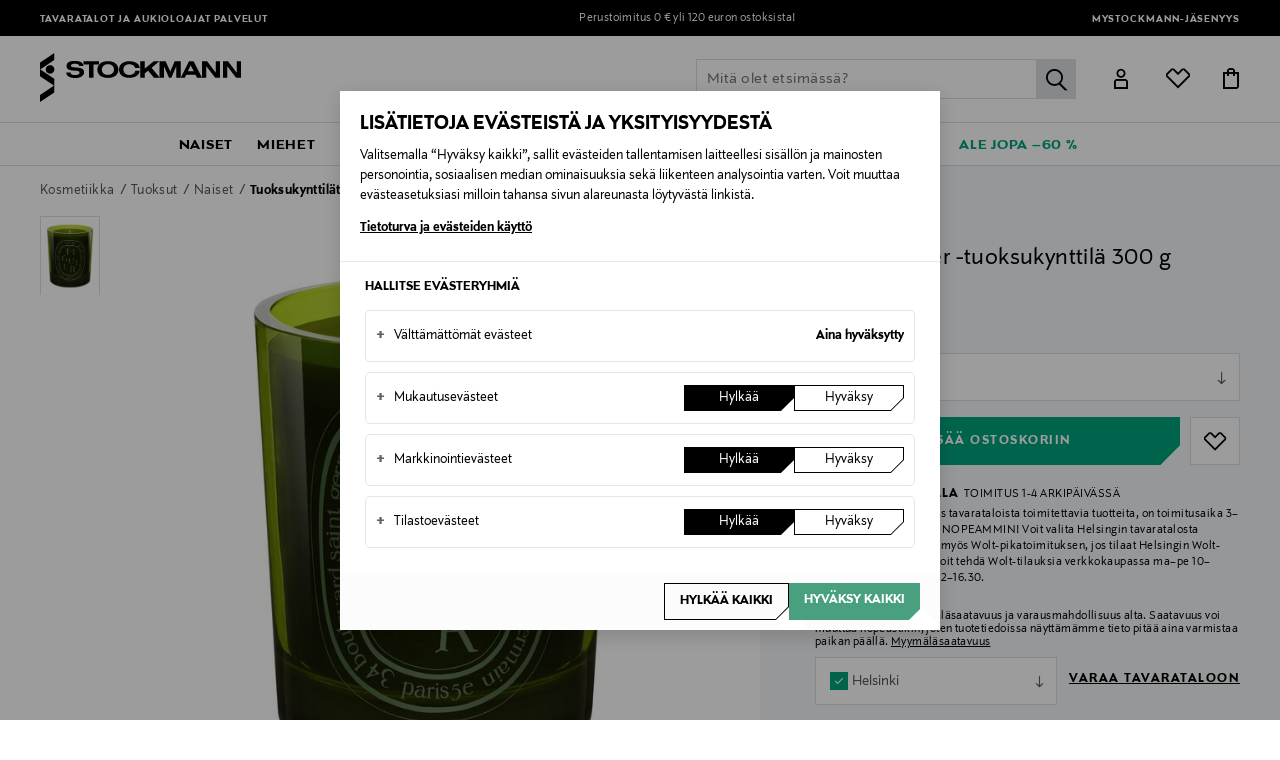

--- FILE ---
content_type: text/html;charset=UTF-8
request_url: https://www.stockmann.com/diptyque-green-figuier--tuoksukynttila-300-g/15735596019.html
body_size: 49312
content:
<!DOCTYPE html>
<html lang="fi">
<head>
<meta name="modal-priority" content="[
    &quot;cookieModal&quot;,
    &quot;eventDetailsModal&quot;,
    &quot;wrongCountryModal&quot;,
    &quot;signupLoginModal&quot;,
    &quot;returningCustomerModal&quot;
]"/>
<script>//common/scripts.isml</script>

    <style>
	.campaign-newsLetter-wrapper{
	    display:none
	}
	.campaign-newsLetter-wrapper{
	    display:none
	}
	.main-header .logo-nav-bar .mini-menu-wrapper .minicart-link::after,
					.main-header .logo-nav-bar .mini-menu-wrapper .wishlist-link::after {
						left: -12px !important;
						right: 0px !important;
					}
	@media only screen and (max-width: 375px) {
	    .home-show .hero-banner-wrapper .hero-banner-mobile {
	    height: 95vh !important;
	}
	    .center-column.hero-banner-new {
	        top: 160px !important;
	    }
	    .center-column.hero-banner-new .info-slider-wrapper .info-block-container .info-block .body-text h2 {
	        font-size: 70px !important;
	    }
	}
@media only screen and (max-width: 767px){
.seo-block .seo-block-text {font-size:20px !important}
}
</style>
<script type="text/javascript">
	;window.NREUM||(NREUM={});NREUM.init={privacy:{cookies_enabled:true}};
	window.NREUM||(NREUM={}),__nr_require=function(t,e,n){function r(n){if(!e[n]){var o=e[n]={exports:{}};t[n][0].call(o.exports,function(e){var o=t[n][1][e];return r(o||e)},o,o.exports)}return e[n].exports}if("function"==typeof __nr_require)return __nr_require;for(var o=0;o<n.length;o++)r(n[o]);return r}({1:[function(t,e,n){function r(t){try{c.console&&console.log(t)}catch(e){}}var o,i=t("ee"),a=t(28),c={};try{o=localStorage.getItem("__nr_flags").split(","),console&&"function"==typeof console.log&&(c.console=!0,o.indexOf("dev")!==-1&&(c.dev=!0),o.indexOf("nr_dev")!==-1&&(c.nrDev=!0))}catch(s){}c.nrDev&&i.on("internal-error",function(t){r(t.stack)}),c.dev&&i.on("fn-err",function(t,e,n){r(n.stack)}),c.dev&&(r("NR AGENT IN DEVELOPMENT MODE"),r("flags: "+a(c,function(t,e){return t}).join(", ")))},{}],2:[function(t,e,n){function r(t,e,n,r,c){try{l?l-=1:o(c||new UncaughtException(t,e,n),!0)}catch(u){try{i("ierr",[u,s.now(),!0])}catch(d){}}return"function"==typeof f&&f.apply(this,a(arguments))}function UncaughtException(t,e,n){this.message=t||"Uncaught error with no additional information",this.sourceURL=e,this.line=n}function o(t,e){var n=e?null:s.now();i("err",[t,n])}var i=t("handle"),a=t(29),c=t("ee"),s=t("loader"),u=t("gos"),f=window.onerror,d=!1,p="nr@seenError",l=0;s.features.err=!0,t(1),window.onerror=r;try{throw new Error}catch(h){"stack"in h&&(t(13),t(12),"addEventListener"in window&&t(6),s.xhrWrappable&&t(14),d=!0)}c.on("fn-start",function(t,e,n){d&&(l+=1)}),c.on("fn-err",function(t,e,n){d&&!n[p]&&(u(n,p,function(){return!0}),this.thrown=!0,o(n))}),c.on("fn-end",function(){d&&!this.thrown&&l>0&&(l-=1)}),c.on("internal-error",function(t){i("ierr",[t,s.now(),!0])})},{}],3:[function(t,e,n){t("loader").features.ins=!0},{}],4:[function(t,e,n){function r(){L++,T=g.hash,this[f]=y.now()}function o(){L--,g.hash!==T&&i(0,!0);var t=y.now();this[h]=~~this[h]+t-this[f],this[d]=t}function i(t,e){E.emit("newURL",[""+g,e])}function a(t,e){t.on(e,function(){this[e]=y.now()})}var c="-start",s="-end",u="-body",f="fn"+c,d="fn"+s,p="cb"+c,l="cb"+s,h="jsTime",m="fetch",v="addEventListener",w=window,g=w.location,y=t("loader");if(w[v]&&y.xhrWrappable){var x=t(10),b=t(11),E=t(8),R=t(6),O=t(13),N=t(7),P=t(14),M=t(9),S=t("ee"),C=S.get("tracer");t(16),y.features.spa=!0;var T,L=0;S.on(f,r),b.on(p,r),M.on(p,r),S.on(d,o),b.on(l,o),M.on(l,o),S.buffer([f,d,"xhr-done","xhr-resolved"]),R.buffer([f]),O.buffer(["setTimeout"+s,"clearTimeout"+c,f]),P.buffer([f,"new-xhr","send-xhr"+c]),N.buffer([m+c,m+"-done",m+u+c,m+u+s]),E.buffer(["newURL"]),x.buffer([f]),b.buffer(["propagate",p,l,"executor-err","resolve"+c]),C.buffer([f,"no-"+f]),M.buffer(["new-jsonp","cb-start","jsonp-error","jsonp-end"]),a(P,"send-xhr"+c),a(S,"xhr-resolved"),a(S,"xhr-done"),a(N,m+c),a(N,m+"-done"),a(M,"new-jsonp"),a(M,"jsonp-end"),a(M,"cb-start"),E.on("pushState-end",i),E.on("replaceState-end",i),w[v]("hashchange",i,!0),w[v]("load",i,!0),w[v]("popstate",function(){i(0,L>1)},!0)}},{}],5:[function(t,e,n){function r(t){}if(window.performance&&window.performance.timing&&window.performance.getEntriesByType){var o=t("ee"),i=t("handle"),a=t(13),c=t(12),s="learResourceTimings",u="addEventListener",f="resourcetimingbufferfull",d="bstResource",p="resource",l="-start",h="-end",m="fn"+l,v="fn"+h,w="bstTimer",g="pushState",y=t("loader");y.features.stn=!0,t(8),"addEventListener"in window&&t(6);var x=NREUM.o.EV;o.on(m,function(t,e){var n=t[0];n instanceof x&&(this.bstStart=y.now())}),o.on(v,function(t,e){var n=t[0];n instanceof x&&i("bst",[n,e,this.bstStart,y.now()])}),a.on(m,function(t,e,n){this.bstStart=y.now(),this.bstType=n}),a.on(v,function(t,e){i(w,[e,this.bstStart,y.now(),this.bstType])}),c.on(m,function(){this.bstStart=y.now()}),c.on(v,function(t,e){i(w,[e,this.bstStart,y.now(),"requestAnimationFrame"])}),o.on(g+l,function(t){this.time=y.now(),this.startPath=location.pathname+location.hash}),o.on(g+h,function(t){i("bstHist",[location.pathname+location.hash,this.startPath,this.time])}),u in window.performance&&(window.performance["c"+s]?window.performance[u](f,function(t){i(d,[window.performance.getEntriesByType(p)]),window.performance["c"+s]()},!1):window.performance[u]("webkit"+f,function(t){i(d,[window.performance.getEntriesByType(p)]),window.performance["webkitC"+s]()},!1)),document[u]("scroll",r,{passive:!0}),document[u]("keypress",r,!1),document[u]("click",r,!1)}},{}],6:[function(t,e,n){function r(t){for(var e=t;e&&!e.hasOwnProperty(f);)e=Object.getPrototypeOf(e);e&&o(e)}function o(t){c.inPlace(t,[f,d],"-",i)}function i(t,e){return t[1]}var a=t("ee").get("events"),c=t("wrap-function")(a,!0),s=t("gos"),u=XMLHttpRequest,f="addEventListener",d="removeEventListener";e.exports=a,"getPrototypeOf"in Object?(r(document),r(window),r(u.prototype)):u.prototype.hasOwnProperty(f)&&(o(window),o(u.prototype)),a.on(f+"-start",function(t,e){var n=t[1],r=s(n,"nr@wrapped",function(){function t(){if("function"==typeof n.handleEvent)return n.handleEvent.apply(n,arguments)}var e={object:t,"function":n}[typeof n];return e?c(e,"fn-",null,e.name||"anonymous"):n});this.wrapped=t[1]=r}),a.on(d+"-start",function(t){t[1]=this.wrapped||t[1]})},{}],7:[function(t,e,n){function r(t,e,n){var r=t[e];"function"==typeof r&&(t[e]=function(){var t=i(arguments),e={};o.emit(n+"before-start",[t],e);var a;e[m]&&e[m].dt&&(a=e[m].dt);var c=r.apply(this,t);return o.emit(n+"start",[t,a],c),c.then(function(t){return o.emit(n+"end",[null,t],c),t},function(t){throw o.emit(n+"end",[t],c),t})})}var o=t("ee").get("fetch"),i=t(29),a=t(28);e.exports=o;var c=window,s="fetch-",u=s+"body-",f=["arrayBuffer","blob","json","text","formData"],d=c.Request,p=c.Response,l=c.fetch,h="prototype",m="nr@context";d&&p&&l&&(a(f,function(t,e){r(d[h],e,u),r(p[h],e,u)}),r(c,"fetch",s),o.on(s+"end",function(t,e){var n=this;if(e){var r=e.headers.get("content-length");null!==r&&(n.rxSize=r),o.emit(s+"done",[null,e],n)}else o.emit(s+"done",[t],n)}))},{}],8:[function(t,e,n){var r=t("ee").get("history"),o=t("wrap-function")(r);e.exports=r;var i=window.history&&window.history.constructor&&window.history.constructor.prototype,a=window.history;i&&i.pushState&&i.replaceState&&(a=i),o.inPlace(a,["pushState","replaceState"],"-")},{}],9:[function(t,e,n){function r(t){function e(){s.emit("jsonp-end",[],p),t.removeEventListener("load",e,!1),t.removeEventListener("error",n,!1)}function n(){s.emit("jsonp-error",[],p),s.emit("jsonp-end",[],p),t.removeEventListener("load",e,!1),t.removeEventListener("error",n,!1)}var r=t&&"string"==typeof t.nodeName&&"script"===t.nodeName.toLowerCase();if(r){var o="function"==typeof t.addEventListener;if(o){var a=i(t.src);if(a){var f=c(a),d="function"==typeof f.parent[f.key];if(d){var p={};u.inPlace(f.parent,[f.key],"cb-",p),t.addEventListener("load",e,!1),t.addEventListener("error",n,!1),s.emit("new-jsonp",[t.src],p)}}}}}function o(){return"addEventListener"in window}function i(t){var e=t.match(f);return e?e[1]:null}function a(t,e){var n=t.match(p),r=n[1],o=n[3];return o?a(o,e[r]):e[r]}function c(t){var e=t.match(d);return e&&e.length>=3?{key:e[2],parent:a(e[1],window)}:{key:t,parent:window}}var s=t("ee").get("jsonp"),u=t("wrap-function")(s);if(e.exports=s,o()){var f=/[?&](?:callback|cb)=([^&#]+)/,d=/(.*)\.([^.]+)/,p=/^(\w+)(\.|$)(.*)$/,l=["appendChild","insertBefore","replaceChild"];Node&&Node.prototype&&Node.prototype.appendChild?u.inPlace(Node.prototype,l,"dom-"):(u.inPlace(HTMLElement.prototype,l,"dom-"),u.inPlace(HTMLHeadElement.prototype,l,"dom-"),u.inPlace(HTMLBodyElement.prototype,l,"dom-")),s.on("dom-start",function(t){r(t[0])})}},{}],10:[function(t,e,n){var r=t("ee").get("mutation"),o=t("wrap-function")(r),i=NREUM.o.MO;e.exports=r,i&&(window.MutationObserver=function(t){return this instanceof i?new i(o(t,"fn-")):i.apply(this,arguments)},MutationObserver.prototype=i.prototype)},{}],11:[function(t,e,n){function r(t){var e=i.context(),n=c(t,"executor-",e,null,!1),r=new u(n);return i.context(r).getCtx=function(){return e},r}var o=t("wrap-function"),i=t("ee").get("promise"),a=t("ee").getOrSetContext,c=o(i),s=t(28),u=NREUM.o.PR;e.exports=i,u&&(window.Promise=r,["all","race"].forEach(function(t){var e=u[t];u[t]=function(n){function r(t){return function(){i.emit("propagate",[null,!o],a,!1,!1),o=o||!t}}var o=!1;s(n,function(e,n){Promise.resolve(n).then(r("all"===t),r(!1))});var a=e.apply(u,arguments),c=u.resolve(a);return c}}),["resolve","reject"].forEach(function(t){var e=u[t];u[t]=function(t){var n=e.apply(u,arguments);return t!==n&&i.emit("propagate",[t,!0],n,!1,!1),n}}),u.prototype["catch"]=function(t){return this.then(null,t)},u.prototype=Object.create(u.prototype,{constructor:{value:r}}),s(Object.getOwnPropertyNames(u),function(t,e){try{r[e]=u[e]}catch(n){}}),o.wrapInPlace(u.prototype,"then",function(t){return function(){var e=this,n=o.argsToArray.apply(this,arguments),r=a(e);r.promise=e,n[0]=c(n[0],"cb-",r,null,!1),n[1]=c(n[1],"cb-",r,null,!1);var s=t.apply(this,n);return r.nextPromise=s,i.emit("propagate",[e,!0],s,!1,!1),s}}),i.on("executor-start",function(t){t[0]=c(t[0],"resolve-",this,null,!1),t[1]=c(t[1],"resolve-",this,null,!1)}),i.on("executor-err",function(t,e,n){t[1](n)}),i.on("cb-end",function(t,e,n){i.emit("propagate",[n,!0],this.nextPromise,!1,!1)}),i.on("propagate",function(t,e,n){this.getCtx&&!e||(this.getCtx=function(){if(t instanceof Promise)var e=i.context(t);return e&&e.getCtx?e.getCtx():this})}),r.toString=function(){return""+u})},{}],12:[function(t,e,n){var r=t("ee").get("raf"),o=t("wrap-function")(r),i="equestAnimationFrame";e.exports=r,o.inPlace(window,["r"+i,"mozR"+i,"webkitR"+i,"msR"+i],"raf-"),r.on("raf-start",function(t){t[0]=o(t[0],"fn-")})},{}],13:[function(t,e,n){function r(t,e,n){t[0]=a(t[0],"fn-",null,n)}function o(t,e,n){this.method=n,this.timerDuration=isNaN(t[1])?0:+t[1],t[0]=a(t[0],"fn-",this,n)}var i=t("ee").get("timer"),a=t("wrap-function")(i),c="setTimeout",s="setInterval",u="clearTimeout",f="-start",d="-";e.exports=i,a.inPlace(window,[c,"setImmediate"],c+d),a.inPlace(window,[s],s+d),a.inPlace(window,[u,"clearImmediate"],u+d),i.on(s+f,r),i.on(c+f,o)},{}],14:[function(t,e,n){function r(t,e){d.inPlace(e,["onreadystatechange"],"fn-",c)}function o(){var t=this,e=f.context(t);t.readyState>3&&!e.resolved&&(e.resolved=!0,f.emit("xhr-resolved",[],t)),d.inPlace(t,g,"fn-",c)}function i(t){y.push(t),h&&(b?b.then(a):v?v(a):(E=-E,R.data=E))}function a(){for(var t=0;t<y.length;t++)r([],y[t]);y.length&&(y=[])}function c(t,e){return e}function s(t,e){for(var n in t)e[n]=t[n];return e}t(6);var u=t("ee"),f=u.get("xhr"),d=t("wrap-function")(f),p=NREUM.o,l=p.XHR,h=p.MO,m=p.PR,v=p.SI,w="readystatechange",g=["onload","onerror","onabort","onloadstart","onloadend","onprogress","ontimeout"],y=[];e.exports=f;var x=window.XMLHttpRequest=function(t){var e=new l(t);try{f.emit("new-xhr",[e],e),e.addEventListener(w,o,!1)}catch(n){try{f.emit("internal-error",[n])}catch(r){}}return e};if(s(l,x),x.prototype=l.prototype,d.inPlace(x.prototype,["open","send"],"-xhr-",c),f.on("send-xhr-start",function(t,e){r(t,e),i(e)}),f.on("open-xhr-start",r),h){var b=m&&m.resolve();if(!v&&!m){var E=1,R=document.createTextNode(E);new h(a).observe(R,{characterData:!0})}}else u.on("fn-end",function(t){t[0]&&t[0].type===w||a()})},{}],15:[function(t,e,n){function r(t){if(!c(t))return null;var e=window.NREUM;if(!e.loader_config)return null;var n=(e.loader_config.accountID||"").toString()||null,r=(e.loader_config.agentID||"").toString()||null,u=(e.loader_config.trustKey||"").toString()||null;if(!n||!r)return null;var h=l.generateSpanId(),m=l.generateTraceId(),v=Date.now(),w={spanId:h,traceId:m,timestamp:v};return(t.sameOrigin||s(t)&&p())&&(w.traceContextParentHeader=o(h,m),w.traceContextStateHeader=i(h,v,n,r,u)),(t.sameOrigin&&!f()||!t.sameOrigin&&s(t)&&d())&&(w.newrelicHeader=a(h,m,v,n,r,u)),w}function o(t,e){return"00-"+e+"-"+t+"-01"}function i(t,e,n,r,o){var i=0,a="",c=1,s="",u="";return o+"@nr="+i+"-"+c+"-"+n+"-"+r+"-"+t+"-"+a+"-"+s+"-"+u+"-"+e}function a(t,e,n,r,o,i){var a="btoa"in window&&"function"==typeof window.btoa;if(!a)return null;var c={v:[0,1],d:{ty:"Browser",ac:r,ap:o,id:t,tr:e,ti:n}};return i&&r!==i&&(c.d.tk=i),btoa(JSON.stringify(c))}function c(t){return u()&&s(t)}function s(t){var e=!1,n={};if("init"in NREUM&&"distributed_tracing"in NREUM.init&&(n=NREUM.init.distributed_tracing),t.sameOrigin)e=!0;else if(n.allowed_origins instanceof Array)for(var r=0;r<n.allowed_origins.length;r++){var o=h(n.allowed_origins[r]);if(t.hostname===o.hostname&&t.protocol===o.protocol&&t.port===o.port){e=!0;break}}return e}function u(){return"init"in NREUM&&"distributed_tracing"in NREUM.init&&!!NREUM.init.distributed_tracing.enabled}function f(){return"init"in NREUM&&"distributed_tracing"in NREUM.init&&!!NREUM.init.distributed_tracing.exclude_newrelic_header}function d(){return"init"in NREUM&&"distributed_tracing"in NREUM.init&&NREUM.init.distributed_tracing.cors_use_newrelic_header!==!1}function p(){return"init"in NREUM&&"distributed_tracing"in NREUM.init&&!!NREUM.init.distributed_tracing.cors_use_tracecontext_headers}var l=t(25),h=t(17);e.exports={generateTracePayload:r,shouldGenerateTrace:c}},{}],16:[function(t,e,n){function r(t){var e=this.params,n=this.metrics;if(!this.ended){this.ended=!0;for(var r=0;r<p;r++)t.removeEventListener(d[r],this.listener,!1);e.aborted||(n.duration=a.now()-this.startTime,this.loadCaptureCalled||4!==t.readyState?null==e.status&&(e.status=0):i(this,t),n.cbTime=this.cbTime,f.emit("xhr-done",[t],t),c("xhr",[e,n,this.startTime]))}}function o(t,e){var n=s(e),r=t.params;r.host=n.hostname+":"+n.port,r.pathname=n.pathname,t.parsedOrigin=s(e),t.sameOrigin=t.parsedOrigin.sameOrigin}function i(t,e){t.params.status=e.status;var n=v(e,t.lastSize);if(n&&(t.metrics.rxSize=n),t.sameOrigin){var r=e.getResponseHeader("X-NewRelic-App-Data");r&&(t.params.cat=r.split(", ").pop())}t.loadCaptureCalled=!0}var a=t("loader");if(a.xhrWrappable){var c=t("handle"),s=t(17),u=t(15).generateTracePayload,f=t("ee"),d=["load","error","abort","timeout"],p=d.length,l=t("id"),h=t(21),m=t(20),v=t(18),w=window.XMLHttpRequest;a.features.xhr=!0,t(14),t(7),f.on("new-xhr",function(t){var e=this;e.totalCbs=0,e.called=0,e.cbTime=0,e.end=r,e.ended=!1,e.xhrGuids={},e.lastSize=null,e.loadCaptureCalled=!1,t.addEventListener("load",function(n){i(e,t)},!1),h&&(h>34||h<10)||window.opera||t.addEventListener("progress",function(t){e.lastSize=t.loaded},!1)}),f.on("open-xhr-start",function(t){this.params={method:t[0]},o(this,t[1]),this.metrics={}}),f.on("open-xhr-end",function(t,e){"loader_config"in NREUM&&"xpid"in NREUM.loader_config&&this.sameOrigin&&e.setRequestHeader("X-NewRelic-ID",NREUM.loader_config.xpid);var n=u(this.parsedOrigin);if(n){var r=!1;n.newrelicHeader&&(e.setRequestHeader("newrelic",n.newrelicHeader),r=!0),n.traceContextParentHeader&&(e.setRequestHeader("traceparent",n.traceContextParentHeader),n.traceContextStateHeader&&e.setRequestHeader("tracestate",n.traceContextStateHeader),r=!0),r&&(this.dt=n)}}),f.on("send-xhr-start",function(t,e){var n=this.metrics,r=t[0],o=this;if(n&&r){var i=m(r);i&&(n.txSize=i)}this.startTime=a.now(),this.listener=function(t){try{"abort"!==t.type||o.loadCaptureCalled||(o.params.aborted=!0),("load"!==t.type||o.called===o.totalCbs&&(o.onloadCalled||"function"!=typeof e.onload))&&o.end(e)}catch(n){try{f.emit("internal-error",[n])}catch(r){}}};for(var c=0;c<p;c++)e.addEventListener(d[c],this.listener,!1)}),f.on("xhr-cb-time",function(t,e,n){this.cbTime+=t,e?this.onloadCalled=!0:this.called+=1,this.called!==this.totalCbs||!this.onloadCalled&&"function"==typeof n.onload||this.end(n)}),f.on("xhr-load-added",function(t,e){var n=""+l(t)+!!e;this.xhrGuids&&!this.xhrGuids[n]&&(this.xhrGuids[n]=!0,this.totalCbs+=1)}),f.on("xhr-load-removed",function(t,e){var n=""+l(t)+!!e;this.xhrGuids&&this.xhrGuids[n]&&(delete this.xhrGuids[n],this.totalCbs-=1)}),f.on("addEventListener-end",function(t,e){e instanceof w&&"load"===t[0]&&f.emit("xhr-load-added",[t[1],t[2]],e)}),f.on("removeEventListener-end",function(t,e){e instanceof w&&"load"===t[0]&&f.emit("xhr-load-removed",[t[1],t[2]],e)}),f.on("fn-start",function(t,e,n){e instanceof w&&("onload"===n&&(this.onload=!0),("load"===(t[0]&&t[0].type)||this.onload)&&(this.xhrCbStart=a.now()))}),f.on("fn-end",function(t,e){this.xhrCbStart&&f.emit("xhr-cb-time",[a.now()-this.xhrCbStart,this.onload,e],e)}),f.on("fetch-before-start",function(t){function e(t,e){var n=!1;return e.newrelicHeader&&(t.set("newrelic",e.newrelicHeader),n=!0),e.traceContextParentHeader&&(t.set("traceparent",e.traceContextParentHeader),e.traceContextStateHeader&&t.set("tracestate",e.traceContextStateHeader),n=!0),n}var n,r=t[1]||{};"string"==typeof t[0]?n=t[0]:t[0]&&t[0].url?n=t[0].url:window.URL&&t[0]&&t[0]instanceof URL&&(n=t[0].href),n&&(this.parsedOrigin=s(n),this.sameOrigin=this.parsedOrigin.sameOrigin);var o=u(this.parsedOrigin);if(o&&(o.newrelicHeader||o.traceContextParentHeader))if("string"==typeof t[0]||window.URL&&t[0]&&t[0]instanceof URL){var i={};for(var a in r)i[a]=r[a];i.headers=new Headers(r.headers||{}),e(i.headers,o)&&(this.dt=o),t.length>1?t[1]=i:t.push(i)}else t[0]&&t[0].headers&&e(t[0].headers,o)&&(this.dt=o)})}},{}],17:[function(t,e,n){var r={};e.exports=function(t){if(t in r)return r[t];var e=document.createElement("a"),n=window.location,o={};e.href=t,o.port=e.port;var i=e.href.split("://");!o.port&&i[1]&&(o.port=i[1].split("/")[0].split("@").pop().split(":")[1]),o.port&&"0"!==o.port||(o.port="https"===i[0]?"443":"80"),o.hostname=e.hostname||n.hostname,o.pathname=e.pathname,o.protocol=i[0],"/"!==o.pathname.charAt(0)&&(o.pathname="/"+o.pathname);var a=!e.protocol||":"===e.protocol||e.protocol===n.protocol,c=e.hostname===document.domain&&e.port===n.port;return o.sameOrigin=a&&(!e.hostname||c),"/"===o.pathname&&(r[t]=o),o}},{}],18:[function(t,e,n){function r(t,e){var n=t.responseType;return"json"===n&&null!==e?e:"arraybuffer"===n||"blob"===n||"json"===n?o(t.response):"text"===n||""===n||void 0===n?o(t.responseText):void 0}var o=t(20);e.exports=r},{}],19:[function(t,e,n){function r(){}function o(t,e,n){return function(){return i(t,[u.now()].concat(c(arguments)),e?null:this,n),e?void 0:this}}var i=t("handle"),a=t(28),c=t(29),s=t("ee").get("tracer"),u=t("loader"),f=NREUM;"undefined"==typeof window.newrelic&&(newrelic=f);var d=["setPageViewName","setCustomAttribute","setErrorHandler","finished","addToTrace","inlineHit","addRelease"],p="api-",l=p+"ixn-";a(d,function(t,e){f[e]=o(p+e,!0,"api")}),f.addPageAction=o(p+"addPageAction",!0),f.setCurrentRouteName=o(p+"routeName",!0),e.exports=newrelic,f.interaction=function(){return(new r).get()};var h=r.prototype={createTracer:function(t,e){var n={},r=this,o="function"==typeof e;return i(l+"tracer",[u.now(),t,n],r),function(){if(s.emit((o?"":"no-")+"fn-start",[u.now(),r,o],n),o)try{return e.apply(this,arguments)}catch(t){throw s.emit("fn-err",[arguments,this,t],n),t}finally{s.emit("fn-end",[u.now()],n)}}}};a("actionText,setName,setAttribute,save,ignore,onEnd,getContext,end,get".split(","),function(t,e){h[e]=o(l+e)}),newrelic.noticeError=function(t,e){"string"==typeof t&&(t=new Error(t)),i("err",[t,u.now(),!1,e])}},{}],20:[function(t,e,n){e.exports=function(t){if("string"==typeof t&&t.length)return t.length;if("object"==typeof t){if("undefined"!=typeof ArrayBuffer&&t instanceof ArrayBuffer&&t.byteLength)return t.byteLength;if("undefined"!=typeof Blob&&t instanceof Blob&&t.size)return t.size;if(!("undefined"!=typeof FormData&&t instanceof FormData))try{return JSON.stringify(t).length}catch(e){return}}}},{}],21:[function(t,e,n){var r=0,o=navigator.userAgent.match(/Firefox[\/\s](\d+\.\d+)/);o&&(r=+o[1]),e.exports=r},{}],22:[function(t,e,n){function r(){return c.exists&&performance.now?Math.round(performance.now()):(i=Math.max((new Date).getTime(),i))-a}function o(){return i}var i=(new Date).getTime(),a=i,c=t(30);e.exports=r,e.exports.offset=a,e.exports.getLastTimestamp=o},{}],23:[function(t,e,n){function r(t){return!(!t||!t.protocol||"file:"===t.protocol)}e.exports=r},{}],24:[function(t,e,n){function r(t,e){var n=t.getEntries();n.forEach(function(t){"first-paint"===t.name?d("timing",["fp",Math.floor(t.startTime)]):"first-contentful-paint"===t.name&&d("timing",["fcp",Math.floor(t.startTime)])})}function o(t,e){var n=t.getEntries();n.length>0&&d("lcp",[n[n.length-1]])}function i(t){t.getEntries().forEach(function(t){t.hadRecentInput||d("cls",[t])})}function a(t){if(t instanceof h&&!v){var e=Math.round(t.timeStamp),n={type:t.type};e<=p.now()?n.fid=p.now()-e:e>p.offset&&e<=Date.now()?(e-=p.offset,n.fid=p.now()-e):e=p.now(),v=!0,d("timing",["fi",e,n])}}function c(t){d("pageHide",[p.now(),t])}if(!("init"in NREUM&&"page_view_timing"in NREUM.init&&"enabled"in NREUM.init.page_view_timing&&NREUM.init.page_view_timing.enabled===!1)){var s,u,f,d=t("handle"),p=t("loader"),l=t(27),h=NREUM.o.EV;if("PerformanceObserver"in window&&"function"==typeof window.PerformanceObserver){s=new PerformanceObserver(r);try{s.observe({entryTypes:["paint"]})}catch(m){}u=new PerformanceObserver(o);try{u.observe({entryTypes:["largest-contentful-paint"]})}catch(m){}f=new PerformanceObserver(i);try{f.observe({type:"layout-shift",buffered:!0})}catch(m){}}if("addEventListener"in document){var v=!1,w=["click","keydown","mousedown","pointerdown","touchstart"];w.forEach(function(t){document.addEventListener(t,a,!1)})}l(c)}},{}],25:[function(t,e,n){function r(){function t(){return e?15&e[n++]:16*Math.random()|0}var e=null,n=0,r=window.crypto||window.msCrypto;r&&r.getRandomValues&&(e=r.getRandomValues(new Uint8Array(31)));for(var o,i="xxxxxxxx-xxxx-4xxx-yxxx-xxxxxxxxxxxx",a="",c=0;c<i.length;c++)o=i[c],"x"===o?a+=t().toString(16):"y"===o?(o=3&t()|8,a+=o.toString(16)):a+=o;return a}function o(){return a(16)}function i(){return a(32)}function a(t){function e(){return n?15&n[r++]:16*Math.random()|0}var n=null,r=0,o=window.crypto||window.msCrypto;o&&o.getRandomValues&&Uint8Array&&(n=o.getRandomValues(new Uint8Array(31)));for(var i=[],a=0;a<t;a++)i.push(e().toString(16));return i.join("")}e.exports={generateUuid:r,generateSpanId:o,generateTraceId:i}},{}],26:[function(t,e,n){function r(t,e){if(!o)return!1;if(t!==o)return!1;if(!e)return!0;if(!i)return!1;for(var n=i.split("."),r=e.split("."),a=0;a<r.length;a++)if(r[a]!==n[a])return!1;return!0}var o=null,i=null,a=/Version\/(\S+)\s+Safari/;if(navigator.userAgent){var c=navigator.userAgent,s=c.match(a);s&&c.indexOf("Chrome")===-1&&c.indexOf("Chromium")===-1&&(o="Safari",i=s[1])}e.exports={agent:o,version:i,match:r}},{}],27:[function(t,e,n){function r(t){function e(){t(a&&document[a]?document[a]:document[o]?"hidden":"visible")}"addEventListener"in document&&i&&document.addEventListener(i,e,!1)}e.exports=r;var o,i,a;"undefined"!=typeof document.hidden?(o="hidden",i="visibilitychange",a="visibilityState"):"undefined"!=typeof document.msHidden?(o="msHidden",i="msvisibilitychange"):"undefined"!=typeof document.webkitHidden&&(o="webkitHidden",i="webkitvisibilitychange",a="webkitVisibilityState")},{}],28:[function(t,e,n){function r(t,e){var n=[],r="",i=0;for(r in t)o.call(t,r)&&(n[i]=e(r,t[r]),i+=1);return n}var o=Object.prototype.hasOwnProperty;e.exports=r},{}],29:[function(t,e,n){function r(t,e,n){e||(e=0),"undefined"==typeof n&&(n=t?t.length:0);for(var r=-1,o=n-e||0,i=Array(o<0?0:o);++r<o;)i[r]=t[e+r];return i}e.exports=r},{}],30:[function(t,e,n){e.exports={exists:"undefined"!=typeof window.performance&&window.performance.timing&&"undefined"!=typeof window.performance.timing.navigationStart}},{}],ee:[function(t,e,n){function r(){}function o(t){function e(t){return t&&t instanceof r?t:t?u(t,s,a):a()}function n(n,r,o,i,a){if(a!==!1&&(a=!0),!l.aborted||i){t&&a&&t(n,r,o);for(var c=e(o),s=m(n),u=s.length,f=0;f<u;f++)s[f].apply(c,r);var p=d[y[n]];return p&&p.push([x,n,r,c]),c}}function i(t,e){g[t]=m(t).concat(e)}function h(t,e){var n=g[t];if(n)for(var r=0;r<n.length;r++)n[r]===e&&n.splice(r,1)}function m(t){return g[t]||[]}function v(t){return p[t]=p[t]||o(n)}function w(t,e){f(t,function(t,n){e=e||"feature",y[n]=e,e in d||(d[e]=[])})}var g={},y={},x={on:i,addEventListener:i,removeEventListener:h,emit:n,get:v,listeners:m,context:e,buffer:w,abort:c,aborted:!1};return x}function i(t){return u(t,s,a)}function a(){return new r}function c(){(d.api||d.feature)&&(l.aborted=!0,d=l.backlog={})}var s="nr@context",u=t("gos"),f=t(28),d={},p={},l=e.exports=o();e.exports.getOrSetContext=i,l.backlog=d},{}],gos:[function(t,e,n){function r(t,e,n){if(o.call(t,e))return t[e];var r=n();if(Object.defineProperty&&Object.keys)try{return Object.defineProperty(t,e,{value:r,writable:!0,enumerable:!1}),r}catch(i){}return t[e]=r,r}var o=Object.prototype.hasOwnProperty;e.exports=r},{}],handle:[function(t,e,n){function r(t,e,n,r){o.buffer([t],r),o.emit(t,e,n)}var o=t("ee").get("handle");e.exports=r,r.ee=o},{}],id:[function(t,e,n){function r(t){var e=typeof t;return!t||"object"!==e&&"function"!==e?-1:t===window?0:a(t,i,function(){return o++})}var o=1,i="nr@id",a=t("gos");e.exports=r},{}],loader:[function(t,e,n){function r(){if(!E++){var t=b.info=NREUM.info,e=l.getElementsByTagName("script")[0];if(setTimeout(u.abort,3e4),!(t&&t.licenseKey&&t.applicationID&&e))return u.abort();s(y,function(e,n){t[e]||(t[e]=n)});var n=a();c("mark",["onload",n+b.offset],null,"api"),c("timing",["load",n]);var r=l.createElement("script");r.src="https://"+t.agent,e.parentNode.insertBefore(r,e)}}function o(){"complete"===l.readyState&&i()}function i(){c("mark",["domContent",a()+b.offset],null,"api")}var a=t(22),c=t("handle"),s=t(28),u=t("ee"),f=t(26),d=t(23),p=window,l=p.document,h="addEventListener",m="attachEvent",v=p.XMLHttpRequest,w=v&&v.prototype;if(d(p.location)){NREUM.o={ST:setTimeout,SI:p.setImmediate,CT:clearTimeout,XHR:v,REQ:p.Request,EV:p.Event,PR:p.Promise,MO:p.MutationObserver};var g=""+location,y={beacon:"bam.nr-data.net",errorBeacon:"bam.nr-data.net",agent:"js-agent.newrelic.com/nr-spa-1208.min.js"},x=v&&w&&w[h]&&!/CriOS/.test(navigator.userAgent),b=e.exports={offset:a.getLastTimestamp(),now:a,origin:g,features:{},xhrWrappable:x,userAgent:f};t(19),t(24),l[h]?(l[h]("DOMContentLoaded",i,!1),p[h]("load",r,!1)):(l[m]("onreadystatechange",o),p[m]("onload",r)),c("mark",["firstbyte",a.getLastTimestamp()],null,"api");var E=0}},{}],"wrap-function":[function(t,e,n){function r(t,e){function n(e,n,r,s,u){function nrWrapper(){var i,a,f,p;try{a=this,i=d(arguments),f="function"==typeof r?r(i,a):r||{}}catch(l){o([l,"",[i,a,s],f],t)}c(n+"start",[i,a,s],f,u);try{return p=e.apply(a,i)}catch(h){throw c(n+"err",[i,a,h],f,u),h}finally{c(n+"end",[i,a,p],f,u)}}return a(e)?e:(n||(n=""),nrWrapper[p]=e,i(e,nrWrapper,t),nrWrapper)}function r(t,e,r,o,i){r||(r="");var c,s,u,f="-"===r.charAt(0);for(u=0;u<e.length;u++)s=e[u],c=t[s],a(c)||(t[s]=n(c,f?s+r:r,o,s,i))}function c(n,r,i,a){if(!h||e){var c=h;h=!0;try{t.emit(n,r,i,e,a)}catch(s){o([s,n,r,i],t)}h=c}}return t||(t=f),n.inPlace=r,n.flag=p,n}function o(t,e){e||(e=f);try{e.emit("internal-error",t)}catch(n){}}function i(t,e,n){if(Object.defineProperty&&Object.keys)try{var r=Object.keys(t);return r.forEach(function(n){Object.defineProperty(e,n,{get:function(){return t[n]},set:function(e){return t[n]=e,e}})}),e}catch(i){o([i],n)}for(var a in t)l.call(t,a)&&(e[a]=t[a]);return e}function a(t){return!(t&&t instanceof Function&&t.apply&&!t[p])}function c(t,e){var n=e(t);return n[p]=t,i(t,n,f),n}function s(t,e,n){var r=t[e];t[e]=c(r,n)}function u(){for(var t=arguments.length,e=new Array(t),n=0;n<t;++n)e[n]=arguments[n];return e}var f=t("ee"),d=t(29),p="nr@original",l=Object.prototype.hasOwnProperty,h=!1;e.exports=r,e.exports.wrapFunction=c,e.exports.wrapInPlace=s,e.exports.argsToArray=u},{}]},{},["loader",2,16,5,3,4]);
	;NREUM.loader_config={accountID:"3115895",trustKey:"3115895",agentID:"174637971",licenseKey:"NRJS-c21e237d64e2f63427d",applicationID:"174637971"}
	;NREUM.info={beacon:"bam.eu01.nr-data.net",errorBeacon:"bam.eu01.nr-data.net",licenseKey:"NRJS-c21e237d64e2f63427d",applicationID:"174637971",sa:1}
</script>

<meta http-equiv='x-dns-prefetch-control' content='on'>
<link rel="dns-prefetch" href="https://www.googletagmanager.com/">
<link rel="dns-prefetch" href="https://dev.visualwebsiteoptimizer.com/">
<link rel="dns-prefetch" href="https://p.cquotient.com/">
<link rel="dns-prefetch" href="https://cdn.cquotient.com/">
<link rel="dns-prefetch" href="https://images.stockmann.com/">
<link rel="dns-prefetch" href="https://ui.powerreviews.com/">
<link rel="dns-prefetch" href="https://bam.eu01.nr-data.net/">
<link rel="dns-prefetch" href="https://display.powerreviews.com/">
<link rel="dns-prefetch" href="https://js-agent.newrelic.com/">
<link rel="dns-prefetch" href="https://www.google-analytics.com/">
<link rel="dns-prefetch" href="https://cdn.krxd.net/">
<link rel="dns-prefetch" href="https://connect.facebook.net/">
<link rel="dns-prefetch" href="https://nova.collect.igodigital.com/">
<link rel="dns-prefetch" href="https://www.facebook.com/">
<link rel="dns-prefetch" href="https://survey.feedbackly.com/">
<link rel="dns-prefetch" href="https://service.force.com/">
<link rel="dns-prefetch" href="https://www.youtube.com/">

<script defer id="sf-cookie" src="https://cdn.serviceform.com/assets/embeds/prv/sf-stockmann.js"></script>
<script defer type="text/javascript" src="/on/demandware.static/Sites-STFI-Site/-/fi_FI/v1769234881904/js/main.js"></script>

    
        <script defer type="text/javascript" src="/on/demandware.static/Sites-STFI-Site/-/fi_FI/v1769234881904/js/productDetail.js"></script>
    


<meta charset=UTF-8>

<meta http-equiv="x-ua-compatible" content="ie=edge">

<meta name="viewport" content="width=device-width, initial-scale=1">



    
        <title>NOCOL Diptyque Green Figuier -tuoksukynttilä 300 g |300 g | Tuoksukynttilät | Stockmann</title>
    


<meta name="description" content="Osta Diptyque Green Figuier -tuoksukynttilä Stockmannilta!"/>
<meta name="keywords" content="Diptyque, tuoksukynttil&auml;, huonetuoksu, lahja"/>







    <meta itemprop="internalLink" content="$httpsUrl(Product-Show, pid, 15735596019)$" />



<link rel="icon" href="/on/demandware.static/Sites-STFI-Site/-/default/dw88ae4e5d/img/favicons/favicon.ico" type="image/x-icon" />
<link rel="icon" type="image/png" href="/on/demandware.static/Sites-STFI-Site/-/default/dw4071fc64/img/favicons/favicon-48x48.png" sizes="48x48" />
<link rel="icon" type="image/png" href="/on/demandware.static/Sites-STFI-Site/-/default/dw09d2eeeb/img/favicons/favicon-32x32.png" sizes="32x32" />
<link rel="icon" type="image/png" href="/on/demandware.static/Sites-STFI-Site/-/default/dwd50f25e3/img/favicons/favicon-16x16.png" sizes="16x16" />
<link rel="shortcut icon" href="/on/demandware.static/Sites-STFI-Site/-/default/dw88ae4e5d/img/favicons/favicon.ico" type="image/x-icon" />
<link rel="apple-touch-icon" sizes="57x57" href="/on/demandware.static/Sites-STFI-Site/-/default/dwb5552c54/img/favicons/apple-touch-icon-57x57.png">
<link rel="apple-touch-icon" sizes="72x72" href="/on/demandware.static/Sites-STFI-Site/-/default/dw180fe021/img/favicons/apple-touch-icon-72x72.png">
<link rel="apple-touch-icon" sizes="76x76" href="/on/demandware.static/Sites-STFI-Site/-/default/dw64a9390c/img/favicons/apple-touch-icon-76x76.png">
<link rel="apple-touch-icon" sizes="114x114" href="/on/demandware.static/Sites-STFI-Site/-/default/dwddd30894/img/favicons/apple-touch-icon-114x114.png">
<link rel="apple-touch-icon" sizes="120x120" href="/on/demandware.static/Sites-STFI-Site/-/default/dwe6a5ecb4/img/favicons/apple-touch-icon-120x120.png">
<link rel="apple-touch-icon" sizes="144x144" href="/on/demandware.static/Sites-STFI-Site/-/default/dwd8726956/img/favicons/apple-touch-icon-144x144.png">
<link rel="apple-touch-icon" sizes="152x152" href="/on/demandware.static/Sites-STFI-Site/-/default/dw3b9999ca/img/favicons/apple-touch-icon-152x152.png">



<link rel="preload" href="/on/demandware.static/Sites-STFI-Site/-/default/dw7b00c32d/fonts/icons.woff" as="font" crossorigin="anonymous" />
<link rel="preload" href="/on/demandware.static/Sites-STFI-Site/-/default/fonts/StockmannSans-Bold.woff2" as="font" crossorigin="anonymous" />
<link rel="preload" href="/on/demandware.static/Sites-STFI-Site/-/default/fonts/StockmannSans-Light.woff2" as="font" crossorigin="anonymous" />
<link rel="preload" href="/on/demandware.static/Sites-STFI-Site/-/default/fonts/StockmannSans-Regular.woff2" as="font" crossorigin="anonymous" />

<style>
@font-face {
    font-family: "iconfont";
    src: url(/on/demandware.static/Sites-STFI-Site/-/default/dw7b00c32d/fonts/icons.woff) format("woff");
    font-display: block;
}

@font-face {
    font-family: "StockmannSans";
    src: url("/on/demandware.static/Sites-STFI-Site/-/default/fonts/StockmannSans-Light.woff2") format("woff2"),
    url('/on/demandware.static/Sites-STFI-Site/-/default/fonts/StockmannSans-Light.woff') format("woff");
    font-weight: 300;
    font-style: normal;
    font-display: swap;
}

@font-face {
    font-family: "StockmannSans";
    src: url("/on/demandware.static/Sites-STFI-Site/-/default/fonts/StockmannSans-Regular.woff2") format("woff2"),
    url('/on/demandware.static/Sites-STFI-Site/-/default/fonts/StockmannSans-Regular.woff') format("woff");
    font-weight: 400;
    font-display: swap;
}

@font-face {
    font-family: "StockmannSans";
    src: url("/on/demandware.static/Sites-STFI-Site/-/default/fonts/StockmannSans-Bold.woff2") format("woff2"),
    url('/on/demandware.static/Sites-STFI-Site/-/default/fonts/StockmannSans-Bold.woff') format("woff");
    font-weight: 700;
    font-display: swap;
}

@font-face {
    font-family: "StockmannSansFreeWeight";
    src: url("/on/demandware.static/Sites-STFI-Site/-/default/fonts/StockmannSans-Regular.woff2") format("woff2"),
    url('/on/demandware.static/Sites-STFI-Site/-/default/fonts/StockmannSans-Regular.woff') format("woff");
    font-display: swap;
}

</style>

<link rel="stylesheet" href="/on/demandware.static/Sites-STFI-Site/-/fi_FI/v1769234881904/css/root/global.css" />

    <link rel="stylesheet" href="/on/demandware.static/Sites-STFI-Site/-/fi_FI/v1769234881904/css/pages/pdp.css"  />

    <link rel="stylesheet" href="/on/demandware.static/Sites-STFI-Site/-/fi_FI/v1769234881904/css/pages/premium-brand.css"  />




 <meta name="dntSetUrl" content="/on/demandware.store/Sites-STFI-Site/fi_FI/CookieConsentTracking-SetCookieDnt" />







<script>
    window.powerreviewsBasePath = "https://www.stockmann.com/on/demandware.static/Sites-STFI-Site/-/fi_FI/v1769234881904/js/powerreviews/";
</script>



<link rel="canonical" href="https://www.stockmann.com/diptyque-green-figuier--tuoksukynttila-300-g/15735596019.html" />



    

    <meta property="og:title" content="NOCOL Diptyque Green Figuier -tuoksukynttil&auml; 300 g |300 g | Tuoksukynttil&auml;t | Stockmann"/>
    <meta property="og:description" content="Osta Diptyque Green Figuier -tuoksukynttil&auml; Stockmannilta!"/>
    <meta property="og:image" content="https://images.stockmann.com/products/8e9662ae5a467e4463e949c3318fad97aedd95bf/483x645/3700431404787.jpg"/>
    <meta property="og:site_name" content="Stockmann"/>
    
        <meta property="product:brand" content="Diptyque"/>
        <meta property="product:retailer_item_id" content="15735596025"/>
        <meta property="og:type" content="og:product"/>
    


    
        <meta property="og:url" content="https://www.stockmann.com/diptyque-green-figuier--tuoksukynttila-300-g/15735596019.html"/>
    

    <meta property="fb:app_id" content="416906319245230"/>









    <script>
        dataLayerObject = {"pageType":"pdp","siteVersion":"b220_20260116_staging_220","country":"fi_FI","userId":"acDfITvDZQvxyPAvFKQZyyaT7M","gsmId":"","hashId":"","dimension58":"0000","environment":"production","breadcrumbs":"Kosmetiikka > Tuoksut > Naiset > Tuoksukynttilät","customerType":"unknown","pageNr":1,"loginState":0,"loyaltyMember":0,"itemsInBasket":0,"productsInBasket":0,"cookieAccepted":"no","internalTraffic":"false","sfAccountId":""};
        dataLayer = [dataLayerObject];
    </script>
    <!-- Google Tag Manager -->
    <script>(function(w,d,s,l,i){w[l]=w[l]||[];w[l].push({'gtm.start':
    new Date().getTime(),event:'gtm.js'});var f=d.getElementsByTagName(s)[0],
    j=d.createElement(s),dl=l!='dataLayer'?'&l='+l:'';j.defer=true;j.src=
    'https://www.googletagmanager.com/gtm.js?id='+i+dl+'&gtm_auth=vwzIafjzqroKja0tDzehyw&gtm_preview=env-1&gtm_cookies_win=x';f.parentNode.insertBefore(j,f);
    })(window,document,'script','dataLayer','GTM-THPSMC6');</script>
    <!-- End Google Tag Manager -->

<!--VLI BLock to optimize the Performance -->






<meta itemprop="reservationExpiresSeconds" content="-1.769246122979E9" />
<meta itemprop="showModalBeforeExpirationSeconds" content="300" />
<meta itemprop="reservationModalCheckoutUrl" content="/tilaaminen" />
<meta itemprop="reservationModalRenewReservationUrl" content="/on/demandware.store/Sites-STFI-Site/fi_FI/Cart-ExtendReservation" />


<script type="text/javascript">//<!--
/* <![CDATA[ (head-active_data.js) */
var dw = (window.dw || {});
dw.ac = {
    _analytics: null,
    _events: [],
    _category: "",
    _searchData: "",
    _anact: "",
    _anact_nohit_tag: "",
    _analytics_enabled: "true",
    _timeZone: "Europe/Helsinki",
    _capture: function(configs) {
        if (Object.prototype.toString.call(configs) === "[object Array]") {
            configs.forEach(captureObject);
            return;
        }
        dw.ac._events.push(configs);
    },
	capture: function() { 
		dw.ac._capture(arguments);
		// send to CQ as well:
		if (window.CQuotient) {
			window.CQuotient.trackEventsFromAC(arguments);
		}
	},
    EV_PRD_SEARCHHIT: "searchhit",
    EV_PRD_DETAIL: "detail",
    EV_PRD_RECOMMENDATION: "recommendation",
    EV_PRD_SETPRODUCT: "setproduct",
    applyContext: function(context) {
        if (typeof context === "object" && context.hasOwnProperty("category")) {
        	dw.ac._category = context.category;
        }
        if (typeof context === "object" && context.hasOwnProperty("searchData")) {
        	dw.ac._searchData = context.searchData;
        }
    },
    setDWAnalytics: function(analytics) {
        dw.ac._analytics = analytics;
    },
    eventsIsEmpty: function() {
        return 0 == dw.ac._events.length;
    }
};
/* ]]> */
// -->
</script>
<script type="text/javascript">//<!--
/* <![CDATA[ (head-cquotient.js) */
var CQuotient = window.CQuotient = {};
CQuotient.clientId = 'bdwn-STFI';
CQuotient.realm = 'BDWN';
CQuotient.siteId = 'STFI';
CQuotient.instanceType = 'prd';
CQuotient.locale = 'fi_FI';
CQuotient.fbPixelId = '__UNKNOWN__';
CQuotient.activities = [];
CQuotient.cqcid='';
CQuotient.cquid='';
CQuotient.cqeid='';
CQuotient.cqlid='';
CQuotient.apiHost='api.cquotient.com';
/* Turn this on to test against Staging Einstein */
/* CQuotient.useTest= true; */
CQuotient.useTest = ('true' === 'false');
CQuotient.initFromCookies = function () {
	var ca = document.cookie.split(';');
	for(var i=0;i < ca.length;i++) {
	  var c = ca[i];
	  while (c.charAt(0)==' ') c = c.substring(1,c.length);
	  if (c.indexOf('cqcid=') == 0) {
		CQuotient.cqcid=c.substring('cqcid='.length,c.length);
	  } else if (c.indexOf('cquid=') == 0) {
		  var value = c.substring('cquid='.length,c.length);
		  if (value) {
		  	var split_value = value.split("|", 3);
		  	if (split_value.length > 0) {
			  CQuotient.cquid=split_value[0];
		  	}
		  	if (split_value.length > 1) {
			  CQuotient.cqeid=split_value[1];
		  	}
		  	if (split_value.length > 2) {
			  CQuotient.cqlid=split_value[2];
		  	}
		  }
	  }
	}
}
CQuotient.getCQCookieId = function () {
	if(window.CQuotient.cqcid == '')
		window.CQuotient.initFromCookies();
	return window.CQuotient.cqcid;
};
CQuotient.getCQUserId = function () {
	if(window.CQuotient.cquid == '')
		window.CQuotient.initFromCookies();
	return window.CQuotient.cquid;
};
CQuotient.getCQHashedEmail = function () {
	if(window.CQuotient.cqeid == '')
		window.CQuotient.initFromCookies();
	return window.CQuotient.cqeid;
};
CQuotient.getCQHashedLogin = function () {
	if(window.CQuotient.cqlid == '')
		window.CQuotient.initFromCookies();
	return window.CQuotient.cqlid;
};
CQuotient.trackEventsFromAC = function (/* Object or Array */ events) {
try {
	if (Object.prototype.toString.call(events) === "[object Array]") {
		events.forEach(_trackASingleCQEvent);
	} else {
		CQuotient._trackASingleCQEvent(events);
	}
} catch(err) {}
};
CQuotient._trackASingleCQEvent = function ( /* Object */ event) {
	if (event && event.id) {
		if (event.type === dw.ac.EV_PRD_DETAIL) {
			CQuotient.trackViewProduct( {id:'', alt_id: event.id, type: 'raw_sku'} );
		} // not handling the other dw.ac.* events currently
	}
};
CQuotient.trackViewProduct = function(/* Object */ cqParamData){
	var cq_params = {};
	cq_params.cookieId = CQuotient.getCQCookieId();
	cq_params.userId = CQuotient.getCQUserId();
	cq_params.emailId = CQuotient.getCQHashedEmail();
	cq_params.loginId = CQuotient.getCQHashedLogin();
	cq_params.product = cqParamData.product;
	cq_params.realm = cqParamData.realm;
	cq_params.siteId = cqParamData.siteId;
	cq_params.instanceType = cqParamData.instanceType;
	cq_params.locale = CQuotient.locale;
	
	if(CQuotient.sendActivity) {
		CQuotient.sendActivity(CQuotient.clientId, 'viewProduct', cq_params);
	} else {
		CQuotient.activities.push({activityType: 'viewProduct', parameters: cq_params});
	}
};
/* ]]> */
// -->
</script>

</head>

<body class="brand-diptyque">

<!-- einsteinCartTracking Tracking  -->

    <span id="einstein-cart-data" data-einsteinCartData="{&quot;cart&quot;:[]}"></span>
    <span id="is-finland-user" data-is-finlanduser="false"></span>


    


    <!-- Google Tag Manager (noscript) -->
    <noscript><iframe src="https://www.googletagmanager.com/ns.html?id=GTM-THPSMC6&gtm_auth=vwzIafjzqroKja0tDzehyw&gtm_preview=env-1&gtm_cookies_win=x"
                      height="0" width="0" style="display:none;visibility:hidden"></iframe></noscript>
    <!-- End Google Tag Manager (noscript) -->



<div class="page" data-action="Product-Show" data-querystring="pid=15735596019" >

	 


	

    <section class="hero-wrapper " id="blackheader">
        <div class="hero">
            <div class="hero-body">
                
                    
                
                    
                
                    
                
                    
                
                    
                
                    
                
                    
                
                    
                
                    
                
                    
                
                    
                
                    
                
                

<div class="header-black-bar">
    <div class="item-wrapper">
        <div class="side-container">
            
            
            
                <span><a href="https://info.stockmann.com/info/aukiolot/aukioloajat/">Tavaratalot ja aukioloajat <!--Store link--></a></span>
            
            
            
            
            
                <span><a href="/palvelut">Palvelut <!--customer service--></a></span>
            
        </div>
        <div class="header-message">
            <div class="js-blackbar-swiper1 swiper-container">
                <div class="swiper-wrapper">
                    
                     
                            
                            
                            <div class="swiper-slide ">
                            <i class="iconfont-tick" aria-hidden="true"></i>
                                Perustoimitus 0 &euro; yli 120 euron ostoksista!
                                
                            </div>
                     
                    
                </div>
            </div>
        </div>
        <div class="side-container">
            
            
            
                <a href="/mystockmann-jasenyys">MyStockmann-j&auml;senyys <!--Loyalty Program link--></a>
            
        </div>
    </div>
</div>

            </div>  
        </div>
    </section>
 
	
<div class="main-content-wrapper">
<header class="main-header">


    <div class="sticky-header-pusher js-sticky-header-pusher"></div>
    
        
    
    <div class="complete-top-navigation" role="navigation">

        <div class="logo-nav-bar">
            <div class="item-wrapper">

                <div class="hamburger-search">
                    <div class="hamburger-icon">
	                    <button class="menu-toggle js-menu-toggle js-gtm-menu-item" data-closearialabel="Sulje valikko" data-openarialabel="Avaa valikko" tabindex="0" role="button" aria-label="Avaa valikko" aria-expanded="false" type="button" data-menu-type="top" data-menu-item="hamburger">
	                        <span class="menu-toggle-line"></span>
	                        <span class="menu-toggle-line"></span>
	                        <span class="menu-toggle-line"></span>
	                        <span class="menu-toggle-line"></span>
	                        <span class="visually-hidden">Menu</span>
	                    </button>
                    </div>
                    
                    <a class="logo-home js-gtm-menu-item" href="/" title="Stockmann Etusivu" data-menu-type="top" data-menu-item="home">
                        <div class="main-logo-small"></div>
                    </a>
                </div>
				
                <div class="logo-wrapper">
                    <a class="logo-home js-gtm-menu-item" href="/" title="Stockmann Etusivu" data-menu-type="top" data-menu-item="home">
                        <div class="main-logo-large"></div>
                    </a>
                </div>
                
				

<div class="header-search js-header-search" data-url="/on/demandware.store/Sites-STFI-Site/fi_FI/Wishlist-HeaderIcon">
    <button class="header-search-close js-close-search-panel" type="button" data-search-remove="remove text">
        <span class="visually-hidden">Sulje</span>
    </button>
    <div class="header-search-container">
        <form id='simpleSearch' role="search" action="/haku" method="get" name="simpleSearch">
            <div class="search-field-wrap">
                <div class="dt-search-close js-dt-search-close"></div>
                
    <input type="hidden" name="store" value="ecomm"/>

                <input type="hidden" class="js-header-search-cgid" name="cgid" value="" />
                <input class="form-control header-search-field js-header-search-input" type="text" name="q" value=""
                    placeholder="Mit&auml; olet etsim&auml;ss&auml;?"
                    aria-label="Lis&auml;&auml; avainsana tai tuotenumero" autocomplete="off"
                    maxlength="200"
                    data-search="searchfield" />
                <input type="hidden" name="minChars" id="minChars" value="2" />    
                <button class="js-gtm-menu-item btn-search-submit js-search-submit" type="submit"
                    aria-label="Hae" data-menu-type="top"
                    data-menu-item="search">
                    <span class="iconfont-search">
                        <span class="visually-hidden">label.header.go</span>
                    </span>
                </button>
            </div>

            <div class="total-search-suggestions-wrapper js-total-suggestions-wrap" aria-hidden="true" aria-expanded="false">
                <div class="search-tabs-container">
                    
<div class="js-mini-search-swiper swiper-container">
    <div class="swiper-wrapper" role="tablist">
        <div class="swiper-slide" aria-selected="false" >
            <a class="sub-link js-search-category search-all active" href="javascript:void(0);">
                Etsi kaikki
            </a>
        </div>
        
            <div class="swiper-slide" aria-selected="false" >
                <a class="sub-link js-search-category"
                    data-cgid="muoti-naiset"
                    data-search-category="Naiset"
                    href="javascript:void(0);">
                    Naiset
                </a>
            </div>
        
            <div class="swiper-slide" aria-selected="false" >
                <a class="sub-link js-search-category"
                    data-cgid="muoti-miehet"
                    data-search-category="Miehet"
                    href="javascript:void(0);">
                    Miehet
                </a>
            </div>
        
            <div class="swiper-slide" aria-selected="false" >
                <a class="sub-link js-search-category"
                    data-cgid="muoti-lapset"
                    data-search-category="Lapset"
                    href="javascript:void(0);">
                    Lapset
                </a>
            </div>
        
            <div class="swiper-slide" aria-selected="false" >
                <a class="sub-link js-search-category"
                    data-cgid="koti"
                    data-search-category="Koti"
                    href="javascript:void(0);">
                    Koti
                </a>
            </div>
        
            <div class="swiper-slide" aria-selected="false" >
                <a class="sub-link js-search-category"
                    data-cgid="kosmetiikka"
                    data-search-category="Kosmetiikka"
                    href="javascript:void(0);">
                    Kosmetiikka
                </a>
            </div>
        
    </div>
</div>
<!-- Add shadow "Arrows" -->
<div class="js-slide-shadow-prev slide-shadow-prev"></div>
<div class="js-slide-shadow-next slide-shadow-next"></div>

                </div>
                <div class="search-flyouts-container">
                    


    <div class="search-suggestions-wrap popular-suggestions js-popular-suggestions" data-search="search-suggestions-wrap">
        
            
            
        
        
             <div class="phrase-group search-history-wrap">
                <span class="phrase-label">Suosittuja hakuja</span>
                <div class="phrase-items">
                    
                        <div class="phrase-item"  id="phrase-3-0" role="option">
                            <a class="js-phrase-item-link" href="/haku?q=neuleet" >neuleet</a>
                        </div>
                    
                        <div class="phrase-item"  id="phrase-3-1" role="option">
                            <a class="js-phrase-item-link" href="/haku?q=laukku" >laukku</a>
                        </div>
                    
                        <div class="phrase-item"  id="phrase-3-2" role="option">
                            <a class="js-phrase-item-link" href="/haku?q=keng%C3%A4t" >keng&auml;t</a>
                        </div>
                    
                </div>
            </div>
        

        
            <div class="phrase-group category-suggestions js-category-suggestions active" data-cgid="">
                <span class="phrase-label">Suosittelemme</span>
                <div class="phrase-items">
                    
                        <div class="phrase-item">
                            <a href="/kategoria/ale" data-search-presets="ALE" aria-label="ALE">
                                ALE
                            </a>
                        </div>
                    
                        <div class="phrase-item">
                            <a href="/mystockmann-jasenyys" data-search-presets="Liity MyStockmann-j&auml;seneksi" aria-label="Liity MyStockmann-j&auml;seneksi">
                                Liity MyStockmann-j&auml;seneksi
                            </a>
                        </div>
                    
                        <div class="phrase-item">
                            <a href="/mystockmann-edut" data-search-presets="Kuukauden MyStockmann-edut" aria-label="Kuukauden MyStockmann-edut">
                                Kuukauden MyStockmann-edut
                            </a>
                        </div>
                    
                        <div class="phrase-item">
                            <a href="https://www.stockmann.com/kategoria/kampanjat?search" data-search-presets="Kampanjat" aria-label="Kampanjat">
                                Kampanjat
                            </a>
                        </div>
                    
                        <div class="phrase-item">
                            <a href="https://www.stockmann.com/palvelut?search" data-search-presets="Palvelut" aria-label="Palvelut">
                                Palvelut
                            </a>
                        </div>
                    
                        <div class="phrase-item">
                            <a href="https://www.stockmann.com/kategoria/uutuudet?search" data-search-presets="Uutuudet" aria-label="Uutuudet">
                                Uutuudet
                            </a>
                        </div>
                    
                </div>
            </div>
        
            <div class="phrase-group category-suggestions js-category-suggestions " data-cgid="muoti-naiset">
                <span class="phrase-label">Suosittelemme</span>
                <div class="phrase-items">
                    
                        <div class="phrase-item">
                            <a href="/kategoria/ale" data-search-presets="ALE" aria-label="ALE">
                                ALE
                            </a>
                        </div>
                    
                        <div class="phrase-item">
                            <a href="/muoti/naiset?prefn1=availableDiscounts&amp;prefv1=loyalty&amp;srule=most-popular&amp;start=0&amp;sz=48&amp;loadAll=true" data-search-presets="Kuukauden MyStockmann-edut" aria-label="Kuukauden MyStockmann-edut">
                                Kuukauden MyStockmann-edut
                            </a>
                        </div>
                    
                        <div class="phrase-item">
                            <a href="https://www.stockmann.com/kategoria/kauden-takkivalinnat?search" data-search-presets="Kauden parhaat takit" aria-label="Kauden parhaat takit">
                                Kauden parhaat takit
                            </a>
                        </div>
                    
                        <div class="phrase-item">
                            <a href="https://www.stockmann.com/kategoria/muoti-naiset?search" data-search-presets="Pinnalla juuri nyt" aria-label="Pinnalla juuri nyt">
                                Pinnalla juuri nyt
                            </a>
                        </div>
                    
                        <div class="phrase-item">
                            <a href="https://www.stockmann.com/kategoria/kampanjat?search" data-search-presets="Kampanjat" aria-label="Kampanjat">
                                Kampanjat
                            </a>
                        </div>
                    
                </div>
            </div>
        
            <div class="phrase-group category-suggestions js-category-suggestions " data-cgid="muoti-miehet">
                <span class="phrase-label">Suosittelemme</span>
                <div class="phrase-items">
                    
                        <div class="phrase-item">
                            <a href="/kategoria/ale" data-search-presets="ALE" aria-label="ALE">
                                ALE
                            </a>
                        </div>
                    
                        <div class="phrase-item">
                            <a href="/muoti/miehet?prefn1=availableDiscounts&amp;prefv1=loyalty&amp;srule=most-popular&amp;start=0&amp;sz=48&amp;loadAll=true" data-search-presets="Kuukauden MyStockmann-edut" aria-label="Kuukauden MyStockmann-edut">
                                Kuukauden MyStockmann-edut
                            </a>
                        </div>
                    
                        <div class="phrase-item">
                            <a href="https://www.stockmann.com/kategoria/kauden-takkivalinnat?search" data-search-presets="Kauden takkivalinnat" aria-label="Kauden takkivalinnat">
                                Kauden takkivalinnat
                            </a>
                        </div>
                    
                        <div class="phrase-item">
                            <a href="https://www.stockmann.com/kategoria/muoti-miehet?search" data-search-presets="Pinnalla juuri nyt" aria-label="Pinnalla juuri nyt">
                                Pinnalla juuri nyt
                            </a>
                        </div>
                    
                        <div class="phrase-item">
                            <a href="https://www.stockmann.com/kategoria/kampanjat?search" data-search-presets="Kampanjat" aria-label="Kampanjat">
                                Kampanjat
                            </a>
                        </div>
                    
                </div>
            </div>
        
            <div class="phrase-group category-suggestions js-category-suggestions " data-cgid="muoti-lapset">
                <span class="phrase-label">Suosittelemme</span>
                <div class="phrase-items">
                    
                        <div class="phrase-item">
                            <a href="/kategoria/ale" data-search-presets="ALE" aria-label="ALE">
                                ALE
                            </a>
                        </div>
                    
                        <div class="phrase-item">
                            <a href="/muoti/lapset?prefn1=availableDiscounts&amp;prefv1=loyalty&amp;srule=most-popular&amp;start=0&amp;sz=48&amp;loadAll=true" data-search-presets="Kuukauden MyStockmann-edut" aria-label="Kuukauden MyStockmann-edut">
                                Kuukauden MyStockmann-edut
                            </a>
                        </div>
                    
                        <div class="phrase-item">
                            <a href="https://www.stockmann.com/kategoria/muoti-lapset?search" data-search-presets="Pinnalla juuri nyt" aria-label="Pinnalla juuri nyt">
                                Pinnalla juuri nyt
                            </a>
                        </div>
                    
                        <div class="phrase-item">
                            <a href="https://www.stockmann.com/kategoria/kampanjat?search" data-search-presets="Kampanjat" aria-label="Kampanjat">
                                Kampanjat
                            </a>
                        </div>
                    
                        <div class="phrase-item">
                            <a href="https://www.stockmann.com/kategoria/uutuudet?search" data-search-presets="Uutuudet" aria-label="Uutuudet">
                                Uutuudet
                            </a>
                        </div>
                    
                </div>
            </div>
        
            <div class="phrase-group category-suggestions js-category-suggestions " data-cgid="koti">
                <span class="phrase-label">Suosittelemme</span>
                <div class="phrase-items">
                    
                        <div class="phrase-item">
                            <a href="/kategoria/ale" data-search-presets="ALE" aria-label="ALE">
                                ALE
                            </a>
                        </div>
                    
                        <div class="phrase-item">
                            <a href="/koti?prefn1=availableDiscounts&amp;prefv1=loyalty&amp;srule=most-popular&amp;start=0&amp;sz=48&amp;loadAll=true" data-search-presets="Kuukauden MyStockmann-edut" aria-label="Kuukauden MyStockmann-edut">
                                Kuukauden MyStockmann-edut
                            </a>
                        </div>
                    
                        <div class="phrase-item">
                            <a href="https://www.stockmann.com/kategoria/koti?search" data-search-presets="Pinnalla juuri nyt" aria-label="Pinnalla juuri nyt">
                                Pinnalla juuri nyt
                            </a>
                        </div>
                    
                        <div class="phrase-item">
                            <a href="https://www.stockmann.com/kategoria/kampanjat?search" data-search-presets="Kampanjat" aria-label="Kampanjat">
                                Kampanjat
                            </a>
                        </div>
                    
                </div>
            </div>
        
            <div class="phrase-group category-suggestions js-category-suggestions " data-cgid="kosmetiikka">
                <span class="phrase-label">Suosittelemme</span>
                <div class="phrase-items">
                    
                        <div class="phrase-item">
                            <a href="/kategoria/ale" data-search-presets="ALE" aria-label="ALE">
                                ALE
                            </a>
                        </div>
                    
                        <div class="phrase-item">
                            <a href="/kosmetiikka?prefn1=availableDiscounts&amp;prefv1=loyalty&amp;start=0&amp;sz=48&amp;loadAll=true" data-search-presets="Kuukauden MyStockmann-edut" aria-label="Kuukauden MyStockmann-edut">
                                Kuukauden MyStockmann-edut
                            </a>
                        </div>
                    
                        <div class="phrase-item">
                            <a href="https://www.stockmann.com/kategoria/kosmetiikka?search" data-search-presets="Pinnalla juuri nyt" aria-label="Pinnalla juuri nyt">
                                Pinnalla juuri nyt
                            </a>
                        </div>
                    
                        <div class="phrase-item">
                            <a href="https://www.stockmann.com/kategoria/kampanjat?search" data-search-presets="Kampanjat" aria-label="Kampanjat">
                                Kampanjat
                            </a>
                        </div>
                    
                </div>
            </div>
        
    </div>



                    <div class="search-suggestions-wrap search-term-suggestions js-suggestions-wrap"
                        data-url="/on/demandware.store/Sites-STFI-Site/fi_FI/SearchServices-GetSuggestions?q=" data-search="search-suggestions-wrap"></div>
                </div>
            </div>
        </form>
    </div>
</div>
				

                <div class="mini-menu-wrapper">
                    
                    


    <div class="user">
        <a target="_top" class="js-gtm-menu-item js-loginIconButton login-register" 
            href="https://www.stockmann.com/on/demandware.store/Sites-STFI-Site/fi_FI/Login-OAuthLogin?oauthLoginTargetEndPoint=1" 
            role="Link" 
            tabindex="0"
            aria-label="Kirjaudu sis&auml;&auml;n" 
            data-menu-type="top" data-menu-item="login">
            <i class="iconfont-account" aria-hidden="true"></i>
            <span class="user-message">Kirjaudu sis&auml;&auml;n</span>
        </a>
    </div>


                <div class="wishlist">
                    <a class="js-gtm-menu-item js-wishlist-icon wishlist-link" 
                    data-menu-type=""
                    data-wishlist-products=""
                    data-menu-item="wishlist"
                    data-flyout-seconds-desktop=""
                    data-flyout-seconds-mobile=""
                    data-customer-authenticated=""
                    href="/omat-suosikit">
                    </a>
                </div>
     
                    
                    <div class="minicart" data-action-url="/on/demandware.store/Sites-STFI-Site/fi_FI/Cart-MiniCartShow">
                        <div class="minicartIcon" data-minicart-url="/on/demandware.store/Sites-STFI-Site/fi_FI/Cart-MiniCart"> 
                            <div class="minicart-total hide-link-med">
                                <a class="js-gtm-menu-item minicart-link js-minicart-link" href="https://www.stockmann.com/ostoskori">
                                    <i class="iconfont-cart minicart-icon fa fa-shopping-bag"></i>
                                </a>
                            </div>
                        </div>
                        <div class="js-minicart-container minicart-container"></div>
                    </div>

                    
                    


                </div>

            </div>
        </div>

        <nav class="main-menu" data-category="kosmetiikka-tuoksut-naiset-tuoksukynttilt">
            

<div class="menu-container" role="navigation" tabindex="0">
    <div class="nav-primary">
        <div class="nav-primary-container" data-url="/on/demandware.store/Sites-STFI-Site/fi_FI/CookieRecognization-SearchPage">
            <div class="nav-additional-links"><div class="nav-login-links"> 


    <div class="user">
        <a target="_top" class="js-gtm-menu-item js-loginIconButton login-register" 
            href="https://www.stockmann.com/on/demandware.store/Sites-STFI-Site/fi_FI/Login-OAuthLogin?oauthLoginTargetEndPoint=1" 
            role="Link" 
            tabindex="0"
            aria-label="Kirjaudu sis&auml;&auml;n" 
            data-menu-type="top" data-menu-item="login">
            <i class="iconfont-account" aria-hidden="true"></i>
            <span class="user-message">Kirjaudu sis&auml;&auml;n</span>
        </a>
    </div>
</div></div>
            <div class="nav-primary-menu" role="navigation" aria-labelledby="navigationlist-1" aria-owns="navigation">
                
                    <ul class="primary-menu" role="navigation" aria-controls="menulist-1">
                        
                            <li class="js-gtm-menu-item nav-primary-item nav-has-dropdown"
                                role="none presentation" data-menu-type="main" data-menu-item="Naiset">
                                <a href="/kategoria/muoti-naiset"
                                id="muoti-naiset" class="nav-primary-link" role="menuitem">
                                    
                                    <span>Naiset</span>
                                </a>
                                
                                    
                                    

<div class="nav-secondary" role="menu">
    <div class="nav-secondary-container ">
        <button class="secondary-back-button nav-back-button js-nav-back" type="button">Takaisin</button>
        

<div class="nav-featured-links">
 
    
        <div class="navmenusecondary-img-block img-block-desktop">
            
                <div class="navmenusecondary-img-container single-image">
                    
                    
                        <span><a href="https://www.stockmann.com/muoti/naiset?page=0&amp;sz=36&amp;store=ecomm&amp;start=0&amp;srule=newest" class="imglink" >
                            <img class='lazyload' data-src="/on/demandware.static/-/Library-Sites-stockmann-shared-library/default/dw1a3e00dd/2026/01/Cozy Comfort 01/cosy-26-naiset-01-navi_desktop_large_309x435.jpg" alt="Category Image"/>
                        </a></span>             
                    

                    
                    <a class="btn black imgbannerbtn see-all-link" href="https://www.stockmann.com/muoti/naiset?page=0&amp;sz=36&amp;store=ecomm&amp;start=0&amp;srule=newest">
                        Uutuudet
                        <span class="ani-arrow"></span>
                    </a>
                    
                </div>
            
        </div>
    

    
        <div class="cetagory-subnav-leftblock">
            
                <ul class="all-cetagory-sub-nav">
                    
                        <li><a href="/muoti/naiset?store=ecomm" class="nav-secondary-link">
                                
                                        Kaikki tuotteet
                                
                            </a></li>
                    
                        <li><a href="/muoti/naiset?sz=36&amp;store=ecomm&amp;start=0&amp;srule=Clearance%20sorting&amp;pmin=0%2C01&amp;prefn1=availableDiscounts&amp;prefv1=sale&amp;loadAll=true" class="nav-secondary-link">
                                
                                    <span class="nav-link-sales">
                                        Ale-tuotteet
                                    </span>
                                
                            </a></li>
                    
                </ul>
                <div class="menuseparator-line"></div>
            


            
            
            
                <ul class="stockmannrecommends-link" role="menu">
                    
                        
                            <div class="sub-title-heading">
                                <span class="iconfont-benefits-ideas"></span> 
                                Stockmann suosittelee
                            </div>

                        
                    
                        
                            <li class="js-gtm-menu-item nav-secondary-item " role="none presentation">
                                    <a class="nav-tertiary-link" href="/muoti/naiset?prefn1=availableDiscounts&amp;prefv1=loyalty&amp;srule=most-popular&amp;start=0&amp;sz=48&amp;loadAll=true" role="link">
                                        <span class = "iconfont-loyalty"></span>
                                        <span class="">
                                            MyStockmann-edut
                                        </span>
                                    </a>
                                
                            </li>
                        
                    
                        
                    
                        
                            <li class="js-gtm-menu-item nav-secondary-item " role="none presentation">
                                    <a class="nav-tertiary-link" href="/muoti/naiset?page=0&amp;sz=36&amp;store=ecomm&amp;start=0&amp;srule=newest" role="link">
                                        <span class = ""></span>
                                        <span class="">
                                            Uutuudet
                                        </span>
                                    </a>
                                
                            </li>
                        
                            <li class="js-gtm-menu-item nav-secondary-item " role="none presentation">
                                    <a class="nav-tertiary-link" href="/kaikki-brandit?cgid=muoti-naiset" role="link">
                                        <span class = ""></span>
                                        <span class="">
                                            Br&auml;ndit
                                        </span>
                                    </a>
                                
                            </li>
                        
                            <li class="js-gtm-menu-item nav-secondary-item " role="none presentation">
                                    <a class="nav-tertiary-link" href="https://www.stockmann.com/muoti/naiset?pmin=0%2C01&amp;prefn1=brand&amp;prefv1=Boutique%20Moschino%7CElleme%7CEmporio%20Armani%7CEscada%7CJerome%20Dreyfuss%7CMax%20Mara%20Studio%7CM%20MISSONI%7CMarc%20Jacobs%7CMARNI%7CMCM%7CMoncler%7CNanushka%7CRED%20Valentino%7CRodebjer%7CSee%20By%20Chloe%7CSelf-Portrait%7CTory%20Burch%7CTOTEME%7CVictoria%20Victoria%20Beckham%7CZadig%26amp%3BVoltaire%7CZimmermann%7CAcne%20Studios%7CA.P.C%7CGanni%7Ch%26aacute%3Blo%7CIsabel%20Marant%7CIsabel%20Marant%20Etoile%7CKenzo%7CParajumpers%7CAlberta%20Ferretti%7CTommy%20Hilfiger%20Collection%7CMansur%20Gavriel%7CPEARL%20OCTOPUSS.Y%7CROMANIN%7CMISSOMA%7CStella%20McCartney%7CProenza%20Schouler%7CDragon%20Diffusion%7CHEREU%7CLongchamp%7CLI%C3%89%20STUDIO%7CJil%20Sander%7CBALMAIN%7CETRO%7CAnine%20Bing%7CSaks%20Potts%7CTeurn%20Studios%7CMax%20Mara%20Weekend%7CNAGHEDI%7CMulberry%7CCoach" role="link">
                                        <span class = ""></span>
                                        <span class="">
                                            Designer-tuotteet
                                        </span>
                                    </a>
                                
                            </li>
                        
                            <li class="js-gtm-menu-item nav-secondary-item " role="none presentation">
                                    <a class="nav-tertiary-link" href="/koti/lahjakortit" role="link">
                                        <span class = ""></span>
                                        <span class="">
                                            Lahjakortit
                                        </span>
                                    </a>
                                
                            </li>
                        
                            <li class="js-gtm-menu-item nav-secondary-item " role="none presentation">
                                    <a class="nav-tertiary-link" href="/palvelut" role="link">
                                        <span class = ""></span>
                                        <span class="">
                                            Muotipalvelu
                                        </span>
                                    </a>
                                
                            </li>
                        
                            <li class="js-gtm-menu-item nav-secondary-item " role="none presentation">
                                    <a class="nav-tertiary-link" href="/muoti/naiset/vaatteet?page=0&amp;store=ecomm&amp;pmin=0%2C01&amp;prefn1=productConcept&amp;prefv1=plus_sizes" role="link">
                                        <span class = ""></span>
                                        <span class="">
                                            Isot koot
                                        </span>
                                    </a>
                                
                            </li>
                        
                            <li class="js-gtm-menu-item nav-secondary-item " role="none presentation">
                                    <a class="nav-tertiary-link" href="/kategoria/by-stockmann" role="link">
                                        <span class = ""></span>
                                        <span class="">
                                            Design By Stockmann
                                        </span>
                                    </a>
                                
                            </li>
                        
                    
                        
                    
                        
                            <li class="js-gtm-menu-item nav-secondary-item " role="none presentation">
                                    <a class="nav-tertiary-link" href="https://www.stockmann.com/kategoria/liveshopping-tallenteet" role="link">
                                        <span class = ""></span>
                                        <span class="">
                                            Live Shopping
                                        </span>
                                    </a>
                                
                            </li>
                        
                    
                        
                    
                        
                            <li class="js-gtm-menu-item nav-secondary-item " role="none presentation">
                                    <a class="nav-tertiary-link" href="/ajankohtaista/topic-shops/business-casual-naisille" role="link">
                                        <span class = ""></span>
                                        <span class="">
                                            Naisten ty&ouml;muotia
                                        </span>
                                    </a>
                                
                            </li>
                        
                            <li class="js-gtm-menu-item nav-secondary-item " role="none presentation">
                                    <a class="nav-tertiary-link" href="/ajankohtaista/topic-shops/matkalle-mukaan" role="link">
                                        <span class = ""></span>
                                        <span class="">
                                            Matkalle mukaan
                                        </span>
                                    </a>
                                
                            </li>
                        
                            <li class="js-gtm-menu-item nav-secondary-item " role="none presentation">
                                    <a class="nav-tertiary-link" href="/kategoria/kauden-parhaat-mekot" role="link">
                                        <span class = ""></span>
                                        <span class="">
                                            Kauden parhaat mekot
                                        </span>
                                    </a>
                                
                            </li>
                        
                            <li class="js-gtm-menu-item nav-secondary-item " role="none presentation">
                                    <a class="nav-tertiary-link" href="/kategoria/kauden-takkivalinnat" role="link">
                                        <span class = ""></span>
                                        <span class="">
                                            Kauden takkivalinnat
                                        </span>
                                    </a>
                                
                            </li>
                        
                            <li class="js-gtm-menu-item nav-secondary-item " role="none presentation">
                                    <a class="nav-tertiary-link" href="/muoti/naiset?page=0&amp;store=ecomm&amp;pmid=osta-3-maksa-2-kaikki-omat-merkit&amp;pmin=0%2C01" role="link">
                                        <span class = ""></span>
                                        <span class="">
                                            Osta 3, maksa 2
                                        </span>
                                    </a>
                                
                            </li>
                        
                    
                </ul>
            
        </div>

        
        

    
    
    
</div>



        <span>
            <div class="category-title-mobile">
                Naiset
            </div>
            
                        
            <ul class="nav-secondary-menu" role="menu" aria-label="muoti-naiset">
                <li class="js-gtm-menu-item nav-secondary-item mobile-nav-category-link" role="none presentation" data-menu-type="sub" data-menu-item="Naiset">
                    <a href="/kategoria/muoti-naiset" class="nav-secondary-link" role="menuitem">
                        <span>Naiset- Ajankohtaista</span>
                    </a>
                        
                </li>

                
                
                        
                            
                            <li class="js-gtm-menu-item nav-secondary-item mobile-nav-category-link" role="none presentation" data-menu-type="sub" data-menu-item="Ale-tuotteet"><a href="/muoti/naiset?sz=36&amp;store=ecomm&amp;start=0&amp;srule=Clearance%20sorting&amp;pmin=0%2C01&amp;prefn1=availableDiscounts&amp;prefv1=sale&amp;loadAll=true" class="nav-secondary-link">
                                    
                                        <span class="nav-link-sales">
                                            Ale-tuotteet
                                        </span>
                                    
                                </a></li>
                            
                        
                

                
                
                

                
                    <li class="js-gtm-menu-item nav-secondary-item nav-has-dropdown" role="none presentation" data-menu-type="sub" data-menu-item="Naiset|Vaatteet">
                        <a href="/muoti/naiset/vaatteet?store=ecomm" id="muoti-naiset-vaatteet" class="nav-secondary-link" role="menuitem">Vaatteet</a>
                        
                            
                            <div class="nav-tertiary">
    <div class="nav-tertiary-container">
        <div class="nav-all-links-container show-all-products">
            <a href="/muoti/naiset/vaatteet?store=ecomm" class="nav-all-links" role="menuItem">N&auml;yt&auml; kaikki tuotteet</a>
        </div>
        <ul class="nav-tertiary-menu">
            
                <li class="js-gtm-menu-item nav-tertiary-item" role="presentation" data-menu-type="sub" data-menu-item="Naiset|Vaatteet|Mekot">
                    <a href="/muoti/naiset/vaatteet/mekot?store=ecomm" id="muoti-naiset-vaatteet-mekot" class="nav-tertiary-link" role="link">Mekot</a>
                </li>
            
                <li class="js-gtm-menu-item nav-tertiary-item" role="presentation" data-menu-type="sub" data-menu-item="Naiset|Vaatteet|Paidat &amp; puserot">
                    <a href="/muoti/naiset/vaatteet/paidat-puserot?store=ecomm" id="muoti-naiset-vaatteet-paidatpuserot" class="nav-tertiary-link" role="link">Paidat &amp; puserot</a>
                </li>
            
                <li class="js-gtm-menu-item nav-tertiary-item" role="presentation" data-menu-type="sub" data-menu-item="Naiset|Vaatteet|Uima-asut">
                    <a href="/muoti/naiset/vaatteet/uima-asut?store=ecomm" id="muoti-naiset-vaatteet-uimaasut" class="nav-tertiary-link" role="link">Uima-asut</a>
                </li>
            
                <li class="js-gtm-menu-item nav-tertiary-item" role="presentation" data-menu-type="sub" data-menu-item="Naiset|Vaatteet|Hameet">
                    <a href="/muoti/naiset/vaatteet/hameet?store=ecomm" id="muoti-naiset-vaatteet-hameet" class="nav-tertiary-link" role="link">Hameet</a>
                </li>
            
                <li class="js-gtm-menu-item nav-tertiary-item" role="presentation" data-menu-type="sub" data-menu-item="Naiset|Vaatteet|Takit">
                    <a href="/muoti/naiset/vaatteet/takit?store=ecomm" id="muoti-naiset-vaatteet-takit" class="nav-tertiary-link" role="link">Takit</a>
                </li>
            
                <li class="js-gtm-menu-item nav-tertiary-item" role="presentation" data-menu-type="sub" data-menu-item="Naiset|Vaatteet|Bleiserit &amp; jakut">
                    <a href="/muoti/naiset/vaatteet/bleiserit-jakut?store=ecomm" id="muoti-naiset-vaatteet-bleiseritjakut" class="nav-tertiary-link" role="link">Bleiserit &amp; jakut</a>
                </li>
            
                <li class="js-gtm-menu-item nav-tertiary-item" role="presentation" data-menu-type="sub" data-menu-item="Naiset|Vaatteet|Housut">
                    <a href="/muoti/naiset/vaatteet/housut?store=ecomm" id="muoti-naiset-vaatteet-housut" class="nav-tertiary-link" role="link">Housut</a>
                </li>
            
                <li class="js-gtm-menu-item nav-tertiary-item" role="presentation" data-menu-type="sub" data-menu-item="Naiset|Vaatteet|Farkut">
                    <a href="/muoti/naiset/vaatteet/farkut?store=ecomm" id="muoti-naiset-vaatteet-farkut" class="nav-tertiary-link" role="link">Farkut</a>
                </li>
            
                <li class="js-gtm-menu-item nav-tertiary-item" role="presentation" data-menu-type="sub" data-menu-item="Naiset|Vaatteet|Neuleet">
                    <a href="/muoti/naiset/vaatteet/neuleet?store=ecomm" id="muoti-naiset-vaatteet-neuleet" class="nav-tertiary-link" role="link">Neuleet</a>
                </li>
            
                <li class="js-gtm-menu-item nav-tertiary-item" role="presentation" data-menu-type="sub" data-menu-item="Naiset|Vaatteet|Alusvaatteet &amp; -asut">
                    <a href="/muoti/naiset/vaatteet/alusvaatteet--asut?store=ecomm" id="muoti-naiset-vaatteet-alusvaatteetasut" class="nav-tertiary-link" role="link">Alusvaatteet &amp; -asut</a>
                </li>
            
                <li class="js-gtm-menu-item nav-tertiary-item" role="presentation" data-menu-type="sub" data-menu-item="Naiset|Vaatteet|Y&ouml;- &amp; oloasut">
                    <a href="/muoti/naiset/vaatteet/yo--oloasut?store=ecomm" id="muoti-naiset-vaatteet-yoloasut" class="nav-tertiary-link" role="link">Y&ouml;- &amp; oloasut</a>
                </li>
            
                <li class="js-gtm-menu-item nav-tertiary-item" role="presentation" data-menu-type="sub" data-menu-item="Naiset|Vaatteet|Isot koot">
                    <a href="/muoti/naiset/vaatteet/isot-koot?store=ecomm" id="muoti-naiset-vaatteet-isotkoot" class="nav-tertiary-link" role="link">Isot koot</a>
                </li>
            
                <li class="js-gtm-menu-item nav-tertiary-item" role="presentation" data-menu-type="sub" data-menu-item="Naiset|Vaatteet|&Auml;itiysvaatteet">
                    <a href="/muoti/naiset/vaatteet/aitiysvaatteet?store=ecomm" id="muoti-naiset-vaatteet-itiysvaatteet" class="nav-tertiary-link" role="link">&Auml;itiysvaatteet</a>
                </li>
            
        </ul>
    </div>
</div>
                        
                    </li>
                
                    <li class="js-gtm-menu-item nav-secondary-item nav-has-dropdown" role="none presentation" data-menu-type="sub" data-menu-item="Naiset|Keng&auml;t">
                        <a href="/muoti/naiset/kengat?store=ecomm" id="muoti-naiset-kengt" class="nav-secondary-link" role="menuitem">Keng&auml;t</a>
                        
                            
                            <div class="nav-tertiary">
    <div class="nav-tertiary-container">
        <div class="nav-all-links-container show-all-products">
            <a href="/muoti/naiset/kengat?store=ecomm" class="nav-all-links" role="menuItem">N&auml;yt&auml; kaikki tuotteet</a>
        </div>
        <ul class="nav-tertiary-menu">
            
                <li class="js-gtm-menu-item nav-tertiary-item" role="presentation" data-menu-type="sub" data-menu-item="Naiset|Keng&auml;t|Tennarit &amp; sneakerit">
                    <a href="/muoti/naiset/kengat/tennarit-sneakerit?store=ecomm" id="muoti-naiset-kengt-tennaritsneakerit" class="nav-tertiary-link" role="link">Tennarit &amp; sneakerit</a>
                </li>
            
                <li class="js-gtm-menu-item nav-tertiary-item" role="presentation" data-menu-type="sub" data-menu-item="Naiset|Keng&auml;t|Avokkaat &amp; korkokeng&auml;t">
                    <a href="/muoti/naiset/kengat/avokkaat-korkokengat?store=ecomm" id="muoti-naiset-kengt-avokkaatkorkokengt" class="nav-tertiary-link" role="link">Avokkaat &amp; korkokeng&auml;t</a>
                </li>
            
                <li class="js-gtm-menu-item nav-tertiary-item" role="presentation" data-menu-type="sub" data-menu-item="Naiset|Keng&auml;t|Sandaalit">
                    <a href="/muoti/naiset/kengat/sandaalit?store=ecomm" id="muoti-naiset-kengt-sandaalit" class="nav-tertiary-link" role="link">Sandaalit</a>
                </li>
            
                <li class="js-gtm-menu-item nav-tertiary-item" role="presentation" data-menu-type="sub" data-menu-item="Naiset|Keng&auml;t|K&auml;velykeng&auml;t &amp; loaferit">
                    <a href="/muoti/naiset/kengat/kavelykengat-loaferit?store=ecomm" id="muoti-naiset-kengt-kvelykengtloaferit" class="nav-tertiary-link" role="link">K&auml;velykeng&auml;t &amp; loaferit</a>
                </li>
            
                <li class="js-gtm-menu-item nav-tertiary-item" role="presentation" data-menu-type="sub" data-menu-item="Naiset|Keng&auml;t|Nilkkurit">
                    <a href="/muoti/naiset/kengat/nilkkurit?store=ecomm" id="muoti-naiset-kengt-nilkkurit" class="nav-tertiary-link" role="link">Nilkkurit</a>
                </li>
            
                <li class="js-gtm-menu-item nav-tertiary-item" role="presentation" data-menu-type="sub" data-menu-item="Naiset|Keng&auml;t|Saappaat">
                    <a href="/muoti/naiset/kengat/saappaat?store=ecomm" id="muoti-naiset-kengt-saappaat" class="nav-tertiary-link" role="link">Saappaat</a>
                </li>
            
                <li class="js-gtm-menu-item nav-tertiary-item" role="presentation" data-menu-type="sub" data-menu-item="Naiset|Keng&auml;t|Kumisaappaat">
                    <a href="/muoti/naiset/kengat/kumisaappaat?store=ecomm" id="muoti-naiset-kengt-kumisaappaat" class="nav-tertiary-link" role="link">Kumisaappaat</a>
                </li>
            
                <li class="js-gtm-menu-item nav-tertiary-item" role="presentation" data-menu-type="sub" data-menu-item="Naiset|Keng&auml;t|Aamutossut">
                    <a href="/muoti/naiset/kengat/aamutossut?store=ecomm" id="muoti-naiset-kengt-aamutossut" class="nav-tertiary-link" role="link">Aamutossut</a>
                </li>
            
                <li class="js-gtm-menu-item nav-tertiary-item" role="presentation" data-menu-type="sub" data-menu-item="Naiset|Keng&auml;t|Tarvikkeet">
                    <a href="/muoti/naiset/kengat/tarvikkeet?store=ecomm" id="muoti-naiset-kengt-tarvikkeet" class="nav-tertiary-link" role="link">Tarvikkeet</a>
                </li>
            
        </ul>
    </div>
</div>
                        
                    </li>
                
                    <li class="js-gtm-menu-item nav-secondary-item nav-has-dropdown" role="none presentation" data-menu-type="sub" data-menu-item="Naiset|Asusteet">
                        <a href="/muoti/naiset/asusteet?store=ecomm" id="muoti-naiset-asusteet" class="nav-secondary-link" role="menuitem">Asusteet</a>
                        
                            
                            <div class="nav-tertiary">
    <div class="nav-tertiary-container">
        <div class="nav-all-links-container show-all-products">
            <a href="/muoti/naiset/asusteet?store=ecomm" class="nav-all-links" role="menuItem">N&auml;yt&auml; kaikki tuotteet</a>
        </div>
        <ul class="nav-tertiary-menu">
            
                <li class="js-gtm-menu-item nav-tertiary-item" role="presentation" data-menu-type="sub" data-menu-item="Naiset|Asusteet|Sukat &amp; sukkahousut">
                    <a href="/muoti/naiset/asusteet/sukat-sukkahousut?store=ecomm" id="muoti-naiset-asusteet-sukatsukkahousut" class="nav-tertiary-link" role="link">Sukat &amp; sukkahousut</a>
                </li>
            
                <li class="js-gtm-menu-item nav-tertiary-item" role="presentation" data-menu-type="sub" data-menu-item="Naiset|Asusteet|Korut">
                    <a href="/muoti/naiset/asusteet/korut?store=ecomm" id="muoti-naiset-asusteet-korut" class="nav-tertiary-link" role="link">Korut</a>
                </li>
            
                <li class="js-gtm-menu-item nav-tertiary-item" role="presentation" data-menu-type="sub" data-menu-item="Naiset|Asusteet|Aurinkolasit">
                    <a href="/muoti/naiset/asusteet/aurinkolasit?store=ecomm" id="muoti-naiset-asusteet-aurinkolasit" class="nav-tertiary-link" role="link">Aurinkolasit</a>
                </li>
            
                <li class="js-gtm-menu-item nav-tertiary-item" role="presentation" data-menu-type="sub" data-menu-item="Naiset|Asusteet|Hatut &amp; pipot">
                    <a href="/muoti/naiset/asusteet/hatut-pipot?store=ecomm" id="muoti-naiset-asusteet-hatutpipot" class="nav-tertiary-link" role="link">Hatut &amp; pipot</a>
                </li>
            
                <li class="js-gtm-menu-item nav-tertiary-item" role="presentation" data-menu-type="sub" data-menu-item="Naiset|Asusteet|Huivit &amp; kaulaliinat">
                    <a href="/muoti/naiset/asusteet/huivit-kaulaliinat?store=ecomm" id="muoti-naiset-asusteet-huivitkaulaliinat" class="nav-tertiary-link" role="link">Huivit &amp; kaulaliinat</a>
                </li>
            
                <li class="js-gtm-menu-item nav-tertiary-item" role="presentation" data-menu-type="sub" data-menu-item="Naiset|Asusteet|K&auml;sineet">
                    <a href="/muoti/naiset/asusteet/kasineet?store=ecomm" id="muoti-naiset-asusteet-ksineet" class="nav-tertiary-link" role="link">K&auml;sineet</a>
                </li>
            
                <li class="js-gtm-menu-item nav-tertiary-item" role="presentation" data-menu-type="sub" data-menu-item="Naiset|Asusteet|Kellot">
                    <a href="/muoti/naiset/asusteet/kellot?store=ecomm" id="muoti-naiset-asusteet-kellot" class="nav-tertiary-link" role="link">Kellot</a>
                </li>
            
                <li class="js-gtm-menu-item nav-tertiary-item" role="presentation" data-menu-type="sub" data-menu-item="Naiset|Asusteet|Lukulasit">
                    <a href="/muoti/naiset/asusteet/lukulasit?store=ecomm" id="muoti-naiset-asusteet-lukulasit" class="nav-tertiary-link" role="link">Lukulasit</a>
                </li>
            
                <li class="js-gtm-menu-item nav-tertiary-item" role="presentation" data-menu-type="sub" data-menu-item="Naiset|Asusteet|Sateenvarjot">
                    <a href="/muoti/naiset/asusteet/sateenvarjot?store=ecomm" id="muoti-naiset-asusteet-sateenvarjot" class="nav-tertiary-link" role="link">Sateenvarjot</a>
                </li>
            
                <li class="js-gtm-menu-item nav-tertiary-item" role="presentation" data-menu-type="sub" data-menu-item="Naiset|Asusteet|Vy&ouml;t">
                    <a href="/muoti/naiset/asusteet/vyot?store=ecomm" id="muoti-naiset-asusteet-vyt" class="nav-tertiary-link" role="link">Vy&ouml;t</a>
                </li>
            
        </ul>
    </div>
</div>
                        
                    </li>
                
                    <li class="js-gtm-menu-item nav-secondary-item nav-has-dropdown" role="none presentation" data-menu-type="sub" data-menu-item="Naiset|Laukut">
                        <a href="/muoti/naiset/laukut?store=ecomm" id="muoti-naiset-laukut" class="nav-secondary-link" role="menuitem">Laukut</a>
                        
                            
                            <div class="nav-tertiary">
    <div class="nav-tertiary-container">
        <div class="nav-all-links-container show-all-products">
            <a href="/muoti/naiset/laukut?store=ecomm" class="nav-all-links" role="menuItem">N&auml;yt&auml; kaikki tuotteet</a>
        </div>
        <ul class="nav-tertiary-menu">
            
                <li class="js-gtm-menu-item nav-tertiary-item" role="presentation" data-menu-type="sub" data-menu-item="Naiset|Laukut|Olkalaukut">
                    <a href="/muoti/naiset/laukut/olkalaukut?store=ecomm" id="muoti-naiset-laukut-olkalaukut" class="nav-tertiary-link" role="link">Olkalaukut</a>
                </li>
            
                <li class="js-gtm-menu-item nav-tertiary-item" role="presentation" data-menu-type="sub" data-menu-item="Naiset|Laukut|Shopperit">
                    <a href="/muoti/naiset/laukut/shopperit?store=ecomm" id="muoti-naiset-laukut-shopperit" class="nav-tertiary-link" role="link">Shopperit</a>
                </li>
            
                <li class="js-gtm-menu-item nav-tertiary-item" role="presentation" data-menu-type="sub" data-menu-item="Naiset|Laukut|K&auml;silaukut">
                    <a href="/muoti/naiset/laukut/kasilaukut?store=ecomm" id="muoti-naiset-laukut-ksilaukut" class="nav-tertiary-link" role="link">K&auml;silaukut</a>
                </li>
            
                <li class="js-gtm-menu-item nav-tertiary-item" role="presentation" data-menu-type="sub" data-menu-item="Naiset|Laukut|Pikkulaukut">
                    <a href="/muoti/naiset/laukut/pikkulaukut?store=ecomm" id="muoti-naiset-laukut-pikkulaukut" class="nav-tertiary-link" role="link">Pikkulaukut</a>
                </li>
            
                <li class="js-gtm-menu-item nav-tertiary-item" role="presentation" data-menu-type="sub" data-menu-item="Naiset|Laukut|Lompakot &amp; kotelot">
                    <a href="/muoti/naiset/laukut/lompakot-kotelot?store=ecomm" id="muoti-naiset-laukut-lompakotkotelot" class="nav-tertiary-link" role="link">Lompakot &amp; kotelot</a>
                </li>
            
                <li class="js-gtm-menu-item nav-tertiary-item" role="presentation" data-menu-type="sub" data-menu-item="Naiset|Laukut|Matkalaukut &amp; tarvikkeet">
                    <a href="/muoti/naiset/laukut/matkalaukut-tarvikkeet?store=ecomm" id="muoti-naiset-laukut-matkalaukuttarvikkeet" class="nav-tertiary-link" role="link">Matkalaukut &amp; tarvikkeet</a>
                </li>
            
                <li class="js-gtm-menu-item nav-tertiary-item" role="presentation" data-menu-type="sub" data-menu-item="Naiset|Laukut|Reput">
                    <a href="/muoti/naiset/laukut/reput?store=ecomm" id="muoti-naiset-laukut-reput" class="nav-tertiary-link" role="link">Reput</a>
                </li>
            
                <li class="js-gtm-menu-item nav-tertiary-item" role="presentation" data-menu-type="sub" data-menu-item="Naiset|Laukut|Tietokonelaukut">
                    <a href="/muoti/naiset/laukut/tietokonelaukut?store=ecomm" id="muoti-naiset-laukut-tietokonelaukut" class="nav-tertiary-link" role="link">Tietokonelaukut</a>
                </li>
            
                <li class="js-gtm-menu-item nav-tertiary-item" role="presentation" data-menu-type="sub" data-menu-item="Naiset|Laukut|Puhelimen suojakuoret &amp; tarvikkeet">
                    <a href="/muoti/naiset/laukut/puhelimen-suojakuoret-tarvikkeet?store=ecomm" id="muoti-naiset-laukut-puhelimensuojakuorettarvikkeet" class="nav-tertiary-link" role="link">Puhelimen suojakuoret &amp; tarvikkeet</a>
                </li>
            
                <li class="js-gtm-menu-item nav-tertiary-item" role="presentation" data-menu-type="sub" data-menu-item="Naiset|Laukut|Laukkukorut">
                    <a href="/muoti/naiset/laukut/laukkukorut?store=ecomm" id="muoti-naiset-laukut-laukkukorut" class="nav-tertiary-link" role="link">Laukkukorut</a>
                </li>
            
        </ul>
    </div>
</div>
                        
                    </li>
                
                    <li class="js-gtm-menu-item nav-secondary-item nav-has-dropdown" role="none presentation" data-menu-type="sub" data-menu-item="Naiset|Urheilu">
                        <a href="/muoti/naiset/urheilu?store=ecomm" id="muoti-naiset-urheilu" class="nav-secondary-link" role="menuitem">Urheilu</a>
                        
                            
                            <div class="nav-tertiary">
    <div class="nav-tertiary-container">
        <div class="nav-all-links-container show-all-products">
            <a href="/muoti/naiset/urheilu?store=ecomm" class="nav-all-links" role="menuItem">N&auml;yt&auml; kaikki tuotteet</a>
        </div>
        <ul class="nav-tertiary-menu">
            
                <li class="js-gtm-menu-item nav-tertiary-item" role="presentation" data-menu-type="sub" data-menu-item="Naiset|Urheilu|Urheilujalkineet">
                    <a href="/muoti/naiset/urheilu/urheilujalkineet?store=ecomm" id="muoti-naiset-urheilu-urheilujalkineet" class="nav-tertiary-link" role="link">Urheilujalkineet</a>
                </li>
            
                <li class="js-gtm-menu-item nav-tertiary-item" role="presentation" data-menu-type="sub" data-menu-item="Naiset|Urheilu|Urheiluhousut &amp; treenitrikoot">
                    <a href="/muoti/naiset/urheilu/urheiluhousut-treenitrikoot?store=ecomm" id="muoti-naiset-urheilu-urheiluhousuttreenitrikoot" class="nav-tertiary-link" role="link">Urheiluhousut &amp; treenitrikoot</a>
                </li>
            
                <li class="js-gtm-menu-item nav-tertiary-item" role="presentation" data-menu-type="sub" data-menu-item="Naiset|Urheilu|Paidat, hupparit &amp; colleget">
                    <a href="/muoti/naiset/urheilu/paidat--hupparit-colleget?store=ecomm" id="muoti-naiset-urheilu-paidathupparitcolleget" class="nav-tertiary-link" role="link">Paidat, hupparit &amp; colleget</a>
                </li>
            
                <li class="js-gtm-menu-item nav-tertiary-item" role="presentation" data-menu-type="sub" data-menu-item="Naiset|Urheilu|Urheilutakit">
                    <a href="/muoti/naiset/urheilu/urheilutakit?store=ecomm" id="muoti-naiset-urheilu-urheilutakit" class="nav-tertiary-link" role="link">Urheilutakit</a>
                </li>
            
                <li class="js-gtm-menu-item nav-tertiary-item" role="presentation" data-menu-type="sub" data-menu-item="Naiset|Urheilu|Urheiluliivit &amp; -kerrastot">
                    <a href="/muoti/naiset/urheilu/urheiluliivit--kerrastot?store=ecomm" id="muoti-naiset-urheilu-urheiluliivitkerrastot" class="nav-tertiary-link" role="link">Urheiluliivit &amp; -kerrastot</a>
                </li>
            
                <li class="js-gtm-menu-item nav-tertiary-item" role="presentation" data-menu-type="sub" data-menu-item="Naiset|Urheilu|Urheiluasusteet">
                    <a href="/muoti/naiset/urheilu/urheiluasusteet?store=ecomm" id="muoti-naiset-urheilu-urheiluasusteet" class="nav-tertiary-link" role="link">Urheiluasusteet</a>
                </li>
            
                <li class="js-gtm-menu-item nav-tertiary-item" role="presentation" data-menu-type="sub" data-menu-item="Naiset|Urheilu|Hameet &amp; mekot">
                    <a href="/muoti/naiset/urheilu/hameet-mekot?store=ecomm" id="muoti-naiset-urheilu-hameetmekot" class="nav-tertiary-link" role="link">Hameet &amp; mekot</a>
                </li>
            
                <li class="js-gtm-menu-item nav-tertiary-item" role="presentation" data-menu-type="sub" data-menu-item="Naiset|Urheilu|Reput &amp; laukut">
                    <a href="/muoti/naiset/urheilu/reput-laukut?store=ecomm" id="muoti-naiset-urheilu-reputlaukut" class="nav-tertiary-link" role="link">Reput &amp; laukut</a>
                </li>
            
                <li class="js-gtm-menu-item nav-tertiary-item" role="presentation" data-menu-type="sub" data-menu-item="Naiset|Urheilu|Uima-asut">
                    <a href="/muoti/naiset/urheilu/uima-asut?store=ecomm" id="muoti-naiset-urheilu-uimaasut" class="nav-tertiary-link" role="link">Uima-asut</a>
                </li>
            
        </ul>
    </div>
</div>
                        
                    </li>
                
                 
                
                        
                            
                        
                

            </ul>
            
        </span>
        
        <span class="nav-secondary-menu-images-section">
            
                <div class="menuseparator-line-mob"></div>
                <div class="navmenusecondary-img-block">
                    
                        <div class="navmenusecondary-img-container multi-image">
                            
                            
                                <span><a href="https://www.stockmann.com/mystockmann-edut" class="imglink" >
                                    <img class='lazyload' data-src="/on/demandware.static/-/Library-Sites-stockmann-shared-library/default/dw8f738ed8/2025/02/Navi/Smaller_image_mobile_309x205-2.webp" alt="Category Image"/>
                                </a></span>            
                            

                            
                                <a class="btn black imgbannerbtn see-all-link" href="https://www.stockmann.com/mystockmann-edut">
                                    MyStockmann-edut
                                    <span class="ani-arrow"></span>
                                </a>
                            
                        </div>
                    
                        <div class="navmenusecondary-img-container multi-image">
                            
                            
                                <span><a href="https://www.stockmann.com/kategoria/ale" class="imglink" >
                                    <img class='lazyload' data-src="/on/demandware.static/-/Library-Sites-stockmann-shared-library/default/dwef665698/2026/01/WS0126-3/FI-60-WS-26-navi_small_320x205.jpg" alt="Category Image"/>
                                </a></span>            
                            

                            
                                <a class="btn black imgbannerbtn see-all-link" href="https://www.stockmann.com/kategoria/ale">
                                    osta nyt
                                    <span class="ani-arrow"></span>
                                </a>
                            
                        </div>
                    
                </div>
            
            

            
        </span>
        
    </div>
</div>
                                
                            </li>
                        
                            <li class="js-gtm-menu-item nav-primary-item nav-has-dropdown"
                                role="none presentation" data-menu-type="main" data-menu-item="Miehet">
                                <a href="/kategoria/muoti-miehet"
                                id="muoti-miehet" class="nav-primary-link" role="menuitem">
                                    
                                    <span>Miehet</span>
                                </a>
                                
                                    
                                    

<div class="nav-secondary" role="menu">
    <div class="nav-secondary-container ">
        <button class="secondary-back-button nav-back-button js-nav-back" type="button">Takaisin</button>
        

<div class="nav-featured-links">
 
    
        <div class="navmenusecondary-img-block img-block-desktop">
            
                <div class="navmenusecondary-img-container single-image">
                    
                    
                        <span><a href="https://www.stockmann.com/muoti/miehet?page=0&amp;sz=36&amp;store=ecomm&amp;start=0&amp;srule=newest" class="imglink" >
                            <img class='lazyload' data-src="/on/demandware.static/-/Library-Sites-stockmann-shared-library/default/dw61e7ccc5/2026/01/Cozy Comfort 01/cosy-26-miehet-02-navi_desktop_large_309x435.jpg" alt="Category Image"/>
                        </a></span>             
                    

                    
                    <a class="btn black imgbannerbtn see-all-link" href="https://www.stockmann.com/muoti/miehet?page=0&amp;sz=36&amp;store=ecomm&amp;start=0&amp;srule=newest">
                        Uutuudet
                        <span class="ani-arrow"></span>
                    </a>
                    
                </div>
            
        </div>
    

    
        <div class="cetagory-subnav-leftblock">
            
                <ul class="all-cetagory-sub-nav">
                    
                        <li><a href="/muoti/miehet?page=0&amp;sz=36&amp;store=ecomm&amp;loadAll=true" class="nav-secondary-link">
                                
                                        Kaikki tuotteet
                                
                            </a></li>
                    
                        <li><a href="/muoti/miehet?sz=36&amp;store=ecomm&amp;start=0&amp;srule=Clearance%20sorting&amp;pmin=0%2C01&amp;prefn1=availableDiscounts&amp;prefv1=sale&amp;loadAll=true" class="nav-secondary-link">
                                
                                    <span class="nav-link-sales">
                                        Ale-Tuotteet
                                    </span>
                                
                            </a></li>
                    
                </ul>
                <div class="menuseparator-line"></div>
            


            
            
            
                <ul class="stockmannrecommends-link" role="menu">
                    
                        
                            <div class="sub-title-heading">
                                <span class="iconfont-benefits-ideas"></span> 
                                Stockmann suosittelee
                            </div>

                        
                    
                        
                            <li class="js-gtm-menu-item nav-secondary-item " role="none presentation">
                                    <a class="nav-tertiary-link" href="/muoti/miehet?prefn1=availableDiscounts&amp;prefv1=loyalty&amp;loadAll=true" role="link">
                                        <span class = "iconfont-loyalty"></span>
                                        <span class="">
                                            MyStockmann-edut
                                        </span>
                                    </a>
                                
                            </li>
                        
                    
                        
                    
                        
                            <li class="js-gtm-menu-item nav-secondary-item " role="none presentation">
                                    <a class="nav-tertiary-link" href="/muoti/miehet?page=0&amp;sz=36&amp;store=ecomm&amp;start=0&amp;srule=newest" role="link">
                                        <span class = ""></span>
                                        <span class="">
                                            Uutuudet
                                        </span>
                                    </a>
                                
                            </li>
                        
                            <li class="js-gtm-menu-item nav-secondary-item " role="none presentation">
                                    <a class="nav-tertiary-link" href="/kaikki-brandit?cgid=muoti-miehet" role="link">
                                        <span class = ""></span>
                                        <span class="">
                                            Br&auml;ndit
                                        </span>
                                    </a>
                                
                            </li>
                        
                            <li class="js-gtm-menu-item nav-secondary-item " role="none presentation">
                                    <a class="nav-tertiary-link" href="/muoti/miehet?page=0&amp;pmin=0%2C01&amp;prefn1=brand&amp;prefv1=Ami%7CAcne%20Studios%7CCanali%7CDsquared%7CKenzo%7CMARCELO%20BURLON%7CPS%20Paul%20Smith%7CSlowear%7CSunspel%7CA.P.C%7CParajumpers&amp;loadAll=true" role="link">
                                        <span class = ""></span>
                                        <span class="">
                                            Designer-tuotteet
                                        </span>
                                    </a>
                                
                            </li>
                        
                            <li class="js-gtm-menu-item nav-secondary-item " role="none presentation">
                                    <a class="nav-tertiary-link" href="/koti/lahjakortit" role="link">
                                        <span class = ""></span>
                                        <span class="">
                                            Lahjakortit
                                        </span>
                                    </a>
                                
                            </li>
                        
                            <li class="js-gtm-menu-item nav-secondary-item " role="none presentation">
                                    <a class="nav-tertiary-link" href="/palvelut" role="link">
                                        <span class = ""></span>
                                        <span class="">
                                            Muotipalvelu
                                        </span>
                                    </a>
                                
                            </li>
                        
                            <li class="js-gtm-menu-item nav-secondary-item " role="none presentation">
                                    <a class="nav-tertiary-link" href="/muoti/miehet?page=0&amp;store=ecomm&amp;pmin=0%2C01&amp;prefn1=productConcept&amp;prefv1=plus_sizes" role="link">
                                        <span class = ""></span>
                                        <span class="">
                                            Isot koot
                                        </span>
                                    </a>
                                
                            </li>
                        
                            <li class="js-gtm-menu-item nav-secondary-item " role="none presentation">
                                    <a class="nav-tertiary-link" href="/kategoria/by-stockmann" role="link">
                                        <span class = ""></span>
                                        <span class="">
                                            Design By Stockmann
                                        </span>
                                    </a>
                                
                            </li>
                        
                    
                        
                    
                        
                            <li class="js-gtm-menu-item nav-secondary-item " role="none presentation">
                                    <a class="nav-tertiary-link" href="/ajankohtaista/topic-shops/business-casual-miehille" role="link">
                                        <span class = ""></span>
                                        <span class="">
                                            Miesten ty&ouml;muotia
                                        </span>
                                    </a>
                                
                            </li>
                        
                            <li class="js-gtm-menu-item nav-secondary-item " role="none presentation">
                                    <a class="nav-tertiary-link" href="/ajankohtaista/topic-shops/matkalle-mukaan" role="link">
                                        <span class = ""></span>
                                        <span class="">
                                            Matkalle mukaan
                                        </span>
                                    </a>
                                
                            </li>
                        
                            <li class="js-gtm-menu-item nav-secondary-item " role="none presentation">
                                    <a class="nav-tertiary-link" href="/kategoria/kauden-takkivalinnat" role="link">
                                        <span class = ""></span>
                                        <span class="">
                                            Kauden takkivalinnat
                                        </span>
                                    </a>
                                
                            </li>
                        
                            <li class="js-gtm-menu-item nav-secondary-item " role="none presentation">
                                    <a class="nav-tertiary-link" href="/muoti/miehet?page=0&amp;store=ecomm&amp;pmid=osta-3-maksa-2-kaikki-omat-merkit&amp;pmin=0%2C01" role="link">
                                        <span class = ""></span>
                                        <span class="">
                                            Osta 3, maksa 2
                                        </span>
                                    </a>
                                
                            </li>
                        
                    
                </ul>
            
        </div>

        
        

    
    
    
</div>



        <span>
            <div class="category-title-mobile">
                Miehet
            </div>
            
                        
            <ul class="nav-secondary-menu" role="menu" aria-label="muoti-miehet">
                <li class="js-gtm-menu-item nav-secondary-item mobile-nav-category-link" role="none presentation" data-menu-type="sub" data-menu-item="Miehet">
                    <a href="/kategoria/muoti-miehet" class="nav-secondary-link" role="menuitem">
                        <span>Miehet- Ajankohtaista</span>
                    </a>
                        
                </li>

                
                
                        
                            
                            <li class="js-gtm-menu-item nav-secondary-item mobile-nav-category-link" role="none presentation" data-menu-type="sub" data-menu-item="Ale-tuotteet"><a href="/muoti/miehet?sz=36&amp;store=ecomm&amp;start=0&amp;srule=Clearance%20sorting&amp;pmin=0%2C01&amp;prefn1=availableDiscounts&amp;prefv1=sale&amp;loadAll=true" class="nav-secondary-link">
                                    
                                        <span class="nav-link-sales">
                                            Ale-tuotteet
                                        </span>
                                    
                                </a></li>
                            
                        
                

                
                
                

                
                    <li class="js-gtm-menu-item nav-secondary-item nav-has-dropdown" role="none presentation" data-menu-type="sub" data-menu-item="Miehet|Vaatteet">
                        <a href="/muoti/miehet/vaatteet?store=ecomm" id="muoti-miehet-vaatteet" class="nav-secondary-link" role="menuitem">Vaatteet</a>
                        
                            
                            <div class="nav-tertiary">
    <div class="nav-tertiary-container">
        <div class="nav-all-links-container show-all-products">
            <a href="/muoti/miehet/vaatteet?store=ecomm" class="nav-all-links" role="menuItem">N&auml;yt&auml; kaikki tuotteet</a>
        </div>
        <ul class="nav-tertiary-menu">
            
                <li class="js-gtm-menu-item nav-tertiary-item" role="presentation" data-menu-type="sub" data-menu-item="Miehet|Vaatteet|Paidat">
                    <a href="/muoti/miehet/vaatteet/paidat?store=ecomm" id="muoti-miehet-vaatteet-paidat" class="nav-tertiary-link" role="link">Paidat</a>
                </li>
            
                <li class="js-gtm-menu-item nav-tertiary-item" role="presentation" data-menu-type="sub" data-menu-item="Miehet|Vaatteet|Puvut">
                    <a href="/muoti/miehet/vaatteet/puvut?store=ecomm" id="muoti-miehet-vaatteet-puvut" class="nav-tertiary-link" role="link">Puvut</a>
                </li>
            
                <li class="js-gtm-menu-item nav-tertiary-item" role="presentation" data-menu-type="sub" data-menu-item="Miehet|Vaatteet|Housut">
                    <a href="/muoti/miehet/vaatteet/housut?store=ecomm" id="muoti-miehet-vaatteet-housut" class="nav-tertiary-link" role="link">Housut</a>
                </li>
            
                <li class="js-gtm-menu-item nav-tertiary-item" role="presentation" data-menu-type="sub" data-menu-item="Miehet|Vaatteet|Farkut">
                    <a href="/muoti/miehet/vaatteet/farkut?store=ecomm" id="muoti-miehet-vaatteet-farkut" class="nav-tertiary-link" role="link">Farkut</a>
                </li>
            
                <li class="js-gtm-menu-item nav-tertiary-item" role="presentation" data-menu-type="sub" data-menu-item="Miehet|Vaatteet|Uimahousut">
                    <a href="/muoti/miehet/vaatteet/uimahousut?store=ecomm" id="muoti-miehet-vaatteet-uimahousut" class="nav-tertiary-link" role="link">Uimahousut</a>
                </li>
            
                <li class="js-gtm-menu-item nav-tertiary-item" role="presentation" data-menu-type="sub" data-menu-item="Miehet|Vaatteet|Takit">
                    <a href="/muoti/miehet/vaatteet/takit?store=ecomm" id="muoti-miehet-vaatteet-takit" class="nav-tertiary-link" role="link">Takit</a>
                </li>
            
                <li class="js-gtm-menu-item nav-tertiary-item" role="presentation" data-menu-type="sub" data-menu-item="Miehet|Vaatteet|Bleiserit">
                    <a href="/muoti/miehet/vaatteet/bleiserit?store=ecomm" id="muoti-miehet-vaatteet-bleiserit" class="nav-tertiary-link" role="link">Bleiserit</a>
                </li>
            
                <li class="js-gtm-menu-item nav-tertiary-item" role="presentation" data-menu-type="sub" data-menu-item="Miehet|Vaatteet|Neuleet">
                    <a href="/muoti/miehet/vaatteet/neuleet?store=ecomm" id="muoti-miehet-vaatteet-neuleet" class="nav-tertiary-link" role="link">Neuleet</a>
                </li>
            
                <li class="js-gtm-menu-item nav-tertiary-item" role="presentation" data-menu-type="sub" data-menu-item="Miehet|Vaatteet|Pyjamat &amp; kylpytakit">
                    <a href="/muoti/miehet/vaatteet/pyjamat-kylpytakit?store=ecomm" id="muoti-miehet-vaatteet-pyjamatkylpytakit" class="nav-tertiary-link" role="link">Pyjamat &amp; kylpytakit</a>
                </li>
            
                <li class="js-gtm-menu-item nav-tertiary-item" role="presentation" data-menu-type="sub" data-menu-item="Miehet|Vaatteet|Alusasut">
                    <a href="/muoti/miehet/vaatteet/alusasut?store=ecomm" id="muoti-miehet-vaatteet-alusasut" class="nav-tertiary-link" role="link">Alusasut</a>
                </li>
            
        </ul>
    </div>
</div>
                        
                    </li>
                
                    <li class="js-gtm-menu-item nav-secondary-item nav-has-dropdown" role="none presentation" data-menu-type="sub" data-menu-item="Miehet|Keng&auml;t">
                        <a href="/muoti/miehet/kengat?store=ecomm" id="muoti-miehet-kengt" class="nav-secondary-link" role="menuitem">Keng&auml;t</a>
                        
                            
                            <div class="nav-tertiary">
    <div class="nav-tertiary-container">
        <div class="nav-all-links-container show-all-products">
            <a href="/muoti/miehet/kengat?store=ecomm" class="nav-all-links" role="menuItem">N&auml;yt&auml; kaikki tuotteet</a>
        </div>
        <ul class="nav-tertiary-menu">
            
                <li class="js-gtm-menu-item nav-tertiary-item" role="presentation" data-menu-type="sub" data-menu-item="Miehet|Keng&auml;t|Tennarit &amp; sneakerit">
                    <a href="/muoti/miehet/kengat/tennarit-sneakerit?store=ecomm" id="muoti-miehet-kengt-tennaritsneakerit" class="nav-tertiary-link" role="link">Tennarit &amp; sneakerit</a>
                </li>
            
                <li class="js-gtm-menu-item nav-tertiary-item" role="presentation" data-menu-type="sub" data-menu-item="Miehet|Keng&auml;t|K&auml;velykeng&auml;t &amp; loaferit">
                    <a href="/muoti/miehet/kengat/kavelykengat-loaferit?store=ecomm" id="muoti-miehet-kengt-kvelykengtloaferit" class="nav-tertiary-link" role="link">K&auml;velykeng&auml;t &amp; loaferit</a>
                </li>
            
                <li class="js-gtm-menu-item nav-tertiary-item" role="presentation" data-menu-type="sub" data-menu-item="Miehet|Keng&auml;t|Sandaalit">
                    <a href="/muoti/miehet/kengat/sandaalit?store=ecomm" id="muoti-miehet-kengt-sandaalit" class="nav-tertiary-link" role="link">Sandaalit</a>
                </li>
            
                <li class="js-gtm-menu-item nav-tertiary-item" role="presentation" data-menu-type="sub" data-menu-item="Miehet|Keng&auml;t|Nilkkurit">
                    <a href="/muoti/miehet/kengat/nilkkurit?store=ecomm" id="muoti-miehet-kengt-nilkkurit" class="nav-tertiary-link" role="link">Nilkkurit</a>
                </li>
            
                <li class="js-gtm-menu-item nav-tertiary-item" role="presentation" data-menu-type="sub" data-menu-item="Miehet|Keng&auml;t|Tohvelit">
                    <a href="/muoti/miehet/kengat/tohvelit?store=ecomm" id="muoti-miehet-kengt-tohvelit" class="nav-tertiary-link" role="link">Tohvelit</a>
                </li>
            
                <li class="js-gtm-menu-item nav-tertiary-item" role="presentation" data-menu-type="sub" data-menu-item="Miehet|Keng&auml;t|Kumisaappaat">
                    <a href="/muoti/miehet/kengat/kumisaappaat?store=ecomm" id="muoti-miehet-kengt-kumisaappaat" class="nav-tertiary-link" role="link">Kumisaappaat</a>
                </li>
            
                <li class="js-gtm-menu-item nav-tertiary-item" role="presentation" data-menu-type="sub" data-menu-item="Miehet|Keng&auml;t|Tarvikkeet">
                    <a href="/muoti/miehet/kengat/tarvikkeet?store=ecomm" id="muoti-miehet-kengt-tarvikkeet" class="nav-tertiary-link" role="link">Tarvikkeet</a>
                </li>
            
        </ul>
    </div>
</div>
                        
                    </li>
                
                    <li class="js-gtm-menu-item nav-secondary-item nav-has-dropdown" role="none presentation" data-menu-type="sub" data-menu-item="Miehet|Asusteet">
                        <a href="/muoti/miehet/asusteet?store=ecomm" id="muoti-miehet-asusteet" class="nav-secondary-link" role="menuitem">Asusteet</a>
                        
                            
                            <div class="nav-tertiary">
    <div class="nav-tertiary-container">
        <div class="nav-all-links-container show-all-products">
            <a href="/muoti/miehet/asusteet?store=ecomm" class="nav-all-links" role="menuItem">N&auml;yt&auml; kaikki tuotteet</a>
        </div>
        <ul class="nav-tertiary-menu">
            
                <li class="js-gtm-menu-item nav-tertiary-item" role="presentation" data-menu-type="sub" data-menu-item="Miehet|Asusteet|Sukat">
                    <a href="/muoti/miehet/asusteet/sukat?store=ecomm" id="muoti-miehet-asusteet-sukat" class="nav-tertiary-link" role="link">Sukat</a>
                </li>
            
                <li class="js-gtm-menu-item nav-tertiary-item" role="presentation" data-menu-type="sub" data-menu-item="Miehet|Asusteet|Hatut &amp; pipot">
                    <a href="/muoti/miehet/asusteet/hatut-pipot?store=ecomm" id="muoti-miehet-asusteet-hatutpipot" class="nav-tertiary-link" role="link">Hatut &amp; pipot</a>
                </li>
            
                <li class="js-gtm-menu-item nav-tertiary-item" role="presentation" data-menu-type="sub" data-menu-item="Miehet|Asusteet|Aurinkolasit">
                    <a href="/muoti/miehet/asusteet/aurinkolasit?store=ecomm" id="muoti-miehet-asusteet-aurinkolasit" class="nav-tertiary-link" role="link">Aurinkolasit</a>
                </li>
            
                <li class="js-gtm-menu-item nav-tertiary-item" role="presentation" data-menu-type="sub" data-menu-item="Miehet|Asusteet|K&auml;sineet">
                    <a href="/muoti/miehet/asusteet/kasineet?store=ecomm" id="muoti-miehet-asusteet-ksineet" class="nav-tertiary-link" role="link">K&auml;sineet</a>
                </li>
            
                <li class="js-gtm-menu-item nav-tertiary-item" role="presentation" data-menu-type="sub" data-menu-item="Miehet|Asusteet|Solmiot &amp; asusteet">
                    <a href="/muoti/miehet/asusteet/solmiot-asusteet?store=ecomm" id="muoti-miehet-asusteet-solmiotasusteet" class="nav-tertiary-link" role="link">Solmiot &amp; asusteet</a>
                </li>
            
                <li class="js-gtm-menu-item nav-tertiary-item" role="presentation" data-menu-type="sub" data-menu-item="Miehet|Asusteet|Huivit &amp; kaulaliinat">
                    <a href="/muoti/miehet/asusteet/huivit-kaulaliinat?store=ecomm" id="muoti-miehet-asusteet-huivitkaulaliinat" class="nav-tertiary-link" role="link">Huivit &amp; kaulaliinat</a>
                </li>
            
                <li class="js-gtm-menu-item nav-tertiary-item" role="presentation" data-menu-type="sub" data-menu-item="Miehet|Asusteet|Sateenvarjot">
                    <a href="/muoti/miehet/asusteet/sateenvarjot?store=ecomm" id="muoti-miehet-asusteet-sateenvarjot" class="nav-tertiary-link" role="link">Sateenvarjot</a>
                </li>
            
                <li class="js-gtm-menu-item nav-tertiary-item" role="presentation" data-menu-type="sub" data-menu-item="Miehet|Asusteet|Korut">
                    <a href="/muoti/miehet/asusteet/korut?store=ecomm" id="muoti-miehet-asusteet-korut" class="nav-tertiary-link" role="link">Korut</a>
                </li>
            
                <li class="js-gtm-menu-item nav-tertiary-item" role="presentation" data-menu-type="sub" data-menu-item="Miehet|Asusteet|Kellot">
                    <a href="/muoti/miehet/asusteet/kellot?store=ecomm" id="muoti-miehet-asusteet-kellot" class="nav-tertiary-link" role="link">Kellot</a>
                </li>
            
                <li class="js-gtm-menu-item nav-tertiary-item" role="presentation" data-menu-type="sub" data-menu-item="Miehet|Asusteet|Lukulasit">
                    <a href="/muoti/miehet/asusteet/lukulasit?store=ecomm" id="muoti-miehet-asusteet-lukulasit" class="nav-tertiary-link" role="link">Lukulasit</a>
                </li>
            
                <li class="js-gtm-menu-item nav-tertiary-item" role="presentation" data-menu-type="sub" data-menu-item="Miehet|Asusteet|Vy&ouml;t">
                    <a href="/muoti/miehet/asusteet/vyot?store=ecomm" id="muoti-miehet-asusteet-vyt" class="nav-tertiary-link" role="link">Vy&ouml;t</a>
                </li>
            
        </ul>
    </div>
</div>
                        
                    </li>
                
                    <li class="js-gtm-menu-item nav-secondary-item nav-has-dropdown" role="none presentation" data-menu-type="sub" data-menu-item="Miehet|Laukut &amp; lompakot">
                        <a href="/muoti/miehet/laukut-lompakot?store=ecomm" id="muoti-miehet-laukutlompakot" class="nav-secondary-link" role="menuitem">Laukut &amp; lompakot</a>
                        
                            
                            <div class="nav-tertiary">
    <div class="nav-tertiary-container">
        <div class="nav-all-links-container show-all-products">
            <a href="/muoti/miehet/laukut-lompakot?store=ecomm" class="nav-all-links" role="menuItem">N&auml;yt&auml; kaikki tuotteet</a>
        </div>
        <ul class="nav-tertiary-menu">
            
                <li class="js-gtm-menu-item nav-tertiary-item" role="presentation" data-menu-type="sub" data-menu-item="Miehet|Laukut &amp; lompakot|Laukut">
                    <a href="/muoti/miehet/laukut-lompakot/laukut?store=ecomm" id="muoti-miehet-laukutlompakot-laukut" class="nav-tertiary-link" role="link">Laukut</a>
                </li>
            
                <li class="js-gtm-menu-item nav-tertiary-item" role="presentation" data-menu-type="sub" data-menu-item="Miehet|Laukut &amp; lompakot|Reput">
                    <a href="/muoti/miehet/laukut-lompakot/reput?store=ecomm" id="muoti-miehet-laukutlompakot-reput" class="nav-tertiary-link" role="link">Reput</a>
                </li>
            
                <li class="js-gtm-menu-item nav-tertiary-item" role="presentation" data-menu-type="sub" data-menu-item="Miehet|Laukut &amp; lompakot|Tietokonelaukut">
                    <a href="/muoti/miehet/laukut-lompakot/tietokonelaukut?store=ecomm" id="muoti-miehet-laukutlompakot-tietokonelaukut" class="nav-tertiary-link" role="link">Tietokonelaukut</a>
                </li>
            
                <li class="js-gtm-menu-item nav-tertiary-item" role="presentation" data-menu-type="sub" data-menu-item="Miehet|Laukut &amp; lompakot|Matkalaukut &amp; tarvikkeet">
                    <a href="/muoti/miehet/laukut-lompakot/matkalaukut-tarvikkeet?store=ecomm" id="muoti-miehet-laukutlompakot-matkalaukuttarvikkeet" class="nav-tertiary-link" role="link">Matkalaukut &amp; tarvikkeet</a>
                </li>
            
                <li class="js-gtm-menu-item nav-tertiary-item" role="presentation" data-menu-type="sub" data-menu-item="Miehet|Laukut &amp; lompakot|Lompakot &amp; kotelot">
                    <a href="/muoti/miehet/laukut-lompakot/lompakot-kotelot?store=ecomm" id="muoti-miehet-laukutlompakot-lompakotkotelot" class="nav-tertiary-link" role="link">Lompakot &amp; kotelot</a>
                </li>
            
                <li class="js-gtm-menu-item nav-tertiary-item" role="presentation" data-menu-type="sub" data-menu-item="Miehet|Laukut &amp; lompakot|Puhelimen suojakuoret &amp; tarvikkeet">
                    <a href="/muoti/miehet/laukut-lompakot/puhelimen-suojakuoret-tarvikkeet?store=ecomm" id="muoti-miehet-laukutlompakot-puhelimensuojakuorettarvikkeet" class="nav-tertiary-link" role="link">Puhelimen suojakuoret &amp; tarvikkeet</a>
                </li>
            
        </ul>
    </div>
</div>
                        
                    </li>
                
                    <li class="js-gtm-menu-item nav-secondary-item nav-has-dropdown" role="none presentation" data-menu-type="sub" data-menu-item="Miehet|Urheilu">
                        <a href="/muoti/miehet/urheilu?store=ecomm" id="muoti-miehet-urheilu" class="nav-secondary-link" role="menuitem">Urheilu</a>
                        
                            
                            <div class="nav-tertiary">
    <div class="nav-tertiary-container">
        <div class="nav-all-links-container show-all-products">
            <a href="/muoti/miehet/urheilu?store=ecomm" class="nav-all-links" role="menuItem">N&auml;yt&auml; kaikki tuotteet</a>
        </div>
        <ul class="nav-tertiary-menu">
            
                <li class="js-gtm-menu-item nav-tertiary-item" role="presentation" data-menu-type="sub" data-menu-item="Miehet|Urheilu|Urheilujalkineet">
                    <a href="/muoti/miehet/urheilu/urheilujalkineet?store=ecomm" id="muoti-miehet-urheilu-urheilujalkineet" class="nav-tertiary-link" role="link">Urheilujalkineet</a>
                </li>
            
                <li class="js-gtm-menu-item nav-tertiary-item" role="presentation" data-menu-type="sub" data-menu-item="Miehet|Urheilu|Urheiluasusteet">
                    <a href="/muoti/miehet/urheilu/urheiluasusteet?store=ecomm" id="muoti-miehet-urheilu-urheiluasusteet" class="nav-tertiary-link" role="link">Urheiluasusteet</a>
                </li>
            
                <li class="js-gtm-menu-item nav-tertiary-item" role="presentation" data-menu-type="sub" data-menu-item="Miehet|Urheilu|Paidat, hupparit &amp; colleget">
                    <a href="/muoti/miehet/urheilu/paidat--hupparit-colleget?store=ecomm" id="muoti-miehet-urheilu-paidathupparitcolleget" class="nav-tertiary-link" role="link">Paidat, hupparit &amp; colleget</a>
                </li>
            
                <li class="js-gtm-menu-item nav-tertiary-item" role="presentation" data-menu-type="sub" data-menu-item="Miehet|Urheilu|Urheiluhousut &amp; treenitrikoot">
                    <a href="/muoti/miehet/urheilu/urheiluhousut-treenitrikoot?store=ecomm" id="muoti-miehet-urheilu-urheiluhousuttreenitrikoot" class="nav-tertiary-link" role="link">Urheiluhousut &amp; treenitrikoot</a>
                </li>
            
                <li class="js-gtm-menu-item nav-tertiary-item" role="presentation" data-menu-type="sub" data-menu-item="Miehet|Urheilu|Urheilutakit">
                    <a href="/muoti/miehet/urheilu/urheilutakit?store=ecomm" id="muoti-miehet-urheilu-urheilutakit" class="nav-tertiary-link" role="link">Urheilutakit</a>
                </li>
            
                <li class="js-gtm-menu-item nav-tertiary-item" role="presentation" data-menu-type="sub" data-menu-item="Miehet|Urheilu|Reput &amp; laukut">
                    <a href="/muoti/miehet/urheilu/reput-laukut?store=ecomm" id="muoti-miehet-urheilu-reputlaukut" class="nav-tertiary-link" role="link">Reput &amp; laukut</a>
                </li>
            
                <li class="js-gtm-menu-item nav-tertiary-item" role="presentation" data-menu-type="sub" data-menu-item="Miehet|Urheilu|Uima-asut">
                    <a href="/muoti/miehet/urheilu/uima-asut?store=ecomm" id="muoti-miehet-urheilu-uimaasut" class="nav-tertiary-link" role="link">Uima-asut</a>
                </li>
            
                <li class="js-gtm-menu-item nav-tertiary-item" role="presentation" data-menu-type="sub" data-menu-item="Miehet|Urheilu|Urheilukerrastot &amp; alushousut">
                    <a href="/muoti/miehet/urheilu/urheilukerrastot-alushousut?store=ecomm" id="muoti-miehet-urheilu-urheilukerrastotalushousut" class="nav-tertiary-link" role="link">Urheilukerrastot &amp; alushousut</a>
                </li>
            
        </ul>
    </div>
</div>
                        
                    </li>
                
                 
                
                        
                            
                        
                

            </ul>
            
        </span>
        
        <span class="nav-secondary-menu-images-section">
            
                <div class="menuseparator-line-mob"></div>
                <div class="navmenusecondary-img-block">
                    
                        <div class="navmenusecondary-img-container multi-image">
                            
                            
                                <span><a href="https://www.stockmann.com/mystockmann-edut" class="imglink" >
                                    <img class='lazyload' data-src="/on/demandware.static/-/Library-Sites-stockmann-shared-library/default/dw8f738ed8/2025/02/Navi/Smaller_image_mobile_309x205-2.webp" alt="Category Image"/>
                                </a></span>            
                            

                            
                                <a class="btn black imgbannerbtn see-all-link" href="https://www.stockmann.com/mystockmann-edut">
                                    MyStockmann-edut
                                    <span class="ani-arrow"></span>
                                </a>
                            
                        </div>
                    
                        <div class="navmenusecondary-img-container multi-image">
                            
                            
                                <span><a href="https://www.stockmann.com/kategoria/ale" class="imglink" >
                                    <img class='lazyload' data-src="/on/demandware.static/-/Library-Sites-stockmann-shared-library/default/dwef665698/2026/01/WS0126-3/FI-60-WS-26-navi_small_320x205.jpg" alt="Category Image"/>
                                </a></span>            
                            

                            
                                <a class="btn black imgbannerbtn see-all-link" href="https://www.stockmann.com/kategoria/ale">
                                    osta nyt
                                    <span class="ani-arrow"></span>
                                </a>
                            
                        </div>
                    
                </div>
            
            

            
        </span>
        
    </div>
</div>
                                
                            </li>
                        
                            <li class="js-gtm-menu-item nav-primary-item nav-has-dropdown"
                                role="none presentation" data-menu-type="main" data-menu-item="Lapset">
                                <a href="/kategoria/muoti-lapset"
                                id="muoti-lapset" class="nav-primary-link" role="menuitem">
                                    
                                    <span>Lapset</span>
                                </a>
                                
                                    
                                    

<div class="nav-secondary" role="menu">
    <div class="nav-secondary-container ">
        <button class="secondary-back-button nav-back-button js-nav-back" type="button">Takaisin</button>
        

<div class="nav-featured-links">
 
    
        <div class="navmenusecondary-img-block img-block-desktop">
            
                <div class="navmenusecondary-img-container single-image">
                    
                    
                        <span><a href="https://www.stockmann.com/muoti/lapset?page=0&amp;sz=36&amp;store=ecomm&amp;start=0&amp;srule=newest" class="imglink" >
                            <img class='lazyload' data-src="/on/demandware.static/-/Library-Sites-stockmann-shared-library/default/dwa3ee84b1/2026/01/Cozy Comfort 01/cosy-26-lapset-01-navi_desktop_large_309x435.jpg" alt="Category Image"/>
                        </a></span>             
                    

                    
                    <a class="btn black imgbannerbtn see-all-link" href="https://www.stockmann.com/muoti/lapset?page=0&amp;sz=36&amp;store=ecomm&amp;start=0&amp;srule=newest">
                        uutuudet
                        <span class="ani-arrow"></span>
                    </a>
                    
                </div>
            
        </div>
    

    
        <div class="cetagory-subnav-leftblock">
            
                <ul class="all-cetagory-sub-nav">
                    
                        <li><a href="/muoti/lapset?page=0&amp;sz=36&amp;store=ecomm&amp;loadAll=true" class="nav-secondary-link">
                                
                                        Kaikki tuotteet
                                
                            </a></li>
                    
                        <li><a href="/muoti/lapset?page=0&amp;store=ecomm&amp;srule=Clearance%20sorting&amp;pmin=0%2C01&amp;prefn1=availableDiscounts&amp;prefv1=sale" class="nav-secondary-link">
                                
                                    <span class="nav-link-sales">
                                        Ale-Tuotteet
                                    </span>
                                
                            </a></li>
                    
                </ul>
                <div class="menuseparator-line"></div>
            


            
            
            
                <ul class="stockmannrecommends-link" role="menu">
                    
                        
                            <div class="sub-title-heading">
                                <span class="iconfont-benefits-ideas"></span> 
                                Stockmann suosittelee
                            </div>

                        
                    
                        
                            <li class="js-gtm-menu-item nav-secondary-item " role="none presentation">
                                    <a class="nav-tertiary-link" href="/muoti/lapset?page=0%2C0&amp;sz=24&amp;start=0&amp;pmin=0%2C01&amp;prefn1=availableDiscounts&amp;prefv1=loyalty" role="link">
                                        <span class = "iconfont-loyalty"></span>
                                        <span class="">
                                            MyStockmann-edut
                                        </span>
                                    </a>
                                
                            </li>
                        
                    
                        
                    
                        
                            <li class="js-gtm-menu-item nav-secondary-item " role="none presentation">
                                    <a class="nav-tertiary-link" href="/muoti/lapset?page=0&amp;sz=36&amp;store=ecomm&amp;start=0&amp;srule=newest" role="link">
                                        <span class = ""></span>
                                        <span class="">
                                            Uutuudet
                                        </span>
                                    </a>
                                
                            </li>
                        
                            <li class="js-gtm-menu-item nav-secondary-item " role="none presentation">
                                    <a class="nav-tertiary-link" href="/kaikki-brandit?cgid=muoti-lapset" role="link">
                                        <span class = ""></span>
                                        <span class="">
                                            Br&auml;ndit
                                        </span>
                                    </a>
                                
                            </li>
                        
                            <li class="js-gtm-menu-item nav-secondary-item " role="none presentation">
                                    <a class="nav-tertiary-link" href="/muoti/lapset?pmin=0%2C01&amp;prefn1=brand&amp;prefv1=Acne%20Studios%7CKENZO%20KIDS%7CHugo%20Boss%20Kidswear%7CMoschino%7CParajumpers%7CCanada%20Goose%7CDkny%7CVEJA%7CMinna%20Parikka&amp;loadAll=true" role="link">
                                        <span class = ""></span>
                                        <span class="">
                                            Designer-tuotteet
                                        </span>
                                    </a>
                                
                            </li>
                        
                            <li class="js-gtm-menu-item nav-secondary-item " role="none presentation">
                                    <a class="nav-tertiary-link" href="/kategoria/by-stockmann" role="link">
                                        <span class = ""></span>
                                        <span class="">
                                            Design By Stockmann
                                        </span>
                                    </a>
                                
                            </li>
                        
                    
                        
                    
                        
                            <li class="js-gtm-menu-item nav-secondary-item " role="none presentation">
                                    <a class="nav-tertiary-link" href="/ajankohtaista/topic-shops/back-to-school" role="link">
                                        <span class = ""></span>
                                        <span class="">
                                            Kaikki koulun aloitukseen
                                        </span>
                                    </a>
                                
                            </li>
                        
                            <li class="js-gtm-menu-item nav-secondary-item " role="none presentation">
                                    <a class="nav-tertiary-link" href="/ajankohtaista/topic-shops/lasten-kuravaatteet?store=ecomm" role="link">
                                        <span class = ""></span>
                                        <span class="">
                                            Joka s&auml;&auml;n suosikit lapsille
                                        </span>
                                    </a>
                                
                            </li>
                        
                            <li class="js-gtm-menu-item nav-secondary-item " role="none presentation">
                                    <a class="nav-tertiary-link" href="/ajankohtaista/topic-shops/a-t-lastenturva" role="link">
                                        <span class = ""></span>
                                        <span class="">
                                            A-T lastenturva: Suosikkimerkkien lastentarvikkeet
                                        </span>
                                    </a>
                                
                            </li>
                        
                            <li class="js-gtm-menu-item nav-secondary-item " role="none presentation">
                                    <a class="nav-tertiary-link" href="https://info.stockmann.com/info/tavaratalot/ninyes-kierrata-lastenvaatteesi/" role="link">
                                        <span class = ""></span>
                                        <span class="">
                                            Ninyes &ndash; laadukkaat secondhand-lastenvaatteet
                                        </span>
                                    </a>
                                
                            </li>
                        
                    
                </ul>
            
        </div>

        
        

    
    
    
</div>



        <span>
            <div class="category-title-mobile">
                Lapset
            </div>
            
                        
            <ul class="nav-secondary-menu" role="menu" aria-label="muoti-lapset">
                <li class="js-gtm-menu-item nav-secondary-item mobile-nav-category-link" role="none presentation" data-menu-type="sub" data-menu-item="Lapset">
                    <a href="/kategoria/muoti-lapset" class="nav-secondary-link" role="menuitem">
                        <span>Lapset- Ajankohtaista</span>
                    </a>
                        
                </li>

                
                
                        
                            
                            <li class="js-gtm-menu-item nav-secondary-item mobile-nav-category-link" role="none presentation" data-menu-type="sub" data-menu-item="Ale-tuotteet"><a href="/muoti/lapset?page=0&amp;store=ecomm&amp;srule=Clearance%20sorting&amp;pmin=0%2C01&amp;prefn1=availableDiscounts&amp;prefv1=sale" class="nav-secondary-link">
                                    
                                        <span class="nav-link-sales">
                                            Ale-tuotteet
                                        </span>
                                    
                                </a></li>
                            
                        
                

                
                
                

                
                    <li class="js-gtm-menu-item nav-secondary-item nav-has-dropdown" role="none presentation" data-menu-type="sub" data-menu-item="Lapset|Vauvat 50-98 cm">
                        <a href="/muoti/lapset/vauvat-50-98-cm?store=ecomm" id="muoti-lapset-vauvatcm" class="nav-secondary-link" role="menuitem">Vauvat 50-98 cm</a>
                        
                            
                            <div class="nav-tertiary">
    <div class="nav-tertiary-container">
        <div class="nav-all-links-container show-all-products">
            <a href="/muoti/lapset/vauvat-50-98-cm?store=ecomm" class="nav-all-links" role="menuItem">N&auml;yt&auml; kaikki tuotteet</a>
        </div>
        <ul class="nav-tertiary-menu">
            
                <li class="js-gtm-menu-item nav-tertiary-item" role="presentation" data-menu-type="sub" data-menu-item="Lapset|Vauvat 50-98 cm|Bodyt &amp; potkupuvut">
                    <a href="/muoti/lapset/vauvat-50-98-cm/bodyt-potkupuvut?store=ecomm" id="muoti-lapset-vauvatcm-bodytpotkupuvut" class="nav-tertiary-link" role="link">Bodyt &amp; potkupuvut</a>
                </li>
            
                <li class="js-gtm-menu-item nav-tertiary-item" role="presentation" data-menu-type="sub" data-menu-item="Lapset|Vauvat 50-98 cm|Housut">
                    <a href="/muoti/lapset/vauvat-50-98-cm/housut?store=ecomm" id="muoti-lapset-vauvatcm-housut" class="nav-tertiary-link" role="link">Housut</a>
                </li>
            
                <li class="js-gtm-menu-item nav-tertiary-item" role="presentation" data-menu-type="sub" data-menu-item="Lapset|Vauvat 50-98 cm|Collegehousut &amp; leggingsit">
                    <a href="/muoti/lapset/vauvat-50-98-cm/collegehousut-leggingsit?store=ecomm" id="muoti-lapset-vauvatcm-collegehousutleggingsit" class="nav-tertiary-link" role="link">Collegehousut &amp; leggingsit</a>
                </li>
            
                <li class="js-gtm-menu-item nav-tertiary-item" role="presentation" data-menu-type="sub" data-menu-item="Lapset|Vauvat 50-98 cm|Mekot &amp; hameet">
                    <a href="/muoti/lapset/vauvat-50-98-cm/mekot-hameet?store=ecomm" id="muoti-lapset-vauvatcm-mekothameet" class="nav-tertiary-link" role="link">Mekot &amp; hameet</a>
                </li>
            
                <li class="js-gtm-menu-item nav-tertiary-item" role="presentation" data-menu-type="sub" data-menu-item="Lapset|Vauvat 50-98 cm|Juhlavaatteet">
                    <a href="/muoti/lapset/vauvat-50-98-cm/juhlavaatteet?store=ecomm" id="muoti-lapset-vauvatcm-juhlavaatteet" class="nav-tertiary-link" role="link">Juhlavaatteet</a>
                </li>
            
                <li class="js-gtm-menu-item nav-tertiary-item" role="presentation" data-menu-type="sub" data-menu-item="Lapset|Vauvat 50-98 cm|Shortsit">
                    <a href="/muoti/lapset/vauvat-50-98-cm/shortsit?store=ecomm" id="muoti-lapset-vauvatcm-shortsit" class="nav-tertiary-link" role="link">Shortsit</a>
                </li>
            
                <li class="js-gtm-menu-item nav-tertiary-item" role="presentation" data-menu-type="sub" data-menu-item="Lapset|Vauvat 50-98 cm|T-paidat">
                    <a href="/muoti/lapset/vauvat-50-98-cm/t-paidat?store=ecomm" id="muoti-lapset-vauvatcm-tpaidat" class="nav-tertiary-link" role="link">T-paidat</a>
                </li>
            
                <li class="js-gtm-menu-item nav-tertiary-item" role="presentation" data-menu-type="sub" data-menu-item="Lapset|Vauvat 50-98 cm|Colleget &amp; hupparit">
                    <a href="/muoti/lapset/vauvat-50-98-cm/colleget-hupparit?store=ecomm" id="muoti-lapset-vauvatcm-collegethupparit" class="nav-tertiary-link" role="link">Colleget &amp; hupparit</a>
                </li>
            
                <li class="js-gtm-menu-item nav-tertiary-item" role="presentation" data-menu-type="sub" data-menu-item="Lapset|Vauvat 50-98 cm|Farkut">
                    <a href="/muoti/lapset/vauvat-50-98-cm/farkut?store=ecomm" id="muoti-lapset-vauvatcm-farkut" class="nav-tertiary-link" role="link">Farkut</a>
                </li>
            
                <li class="js-gtm-menu-item nav-tertiary-item" role="presentation" data-menu-type="sub" data-menu-item="Lapset|Vauvat 50-98 cm|Neuleet">
                    <a href="/muoti/lapset/vauvat-50-98-cm/neuleet?store=ecomm" id="muoti-lapset-vauvatcm-neuleet" class="nav-tertiary-link" role="link">Neuleet</a>
                </li>
            
                <li class="js-gtm-menu-item nav-tertiary-item" role="presentation" data-menu-type="sub" data-menu-item="Lapset|Vauvat 50-98 cm|Paidat">
                    <a href="/muoti/lapset/vauvat-50-98-cm/paidat?store=ecomm" id="muoti-lapset-vauvatcm-paidat" class="nav-tertiary-link" role="link">Paidat</a>
                </li>
            
                <li class="js-gtm-menu-item nav-tertiary-item" role="presentation" data-menu-type="sub" data-menu-item="Lapset|Vauvat 50-98 cm|Pitk&auml;hihaiset trikoopaidat">
                    <a href="/muoti/lapset/vauvat-50-98-cm/pitkahihaiset-trikoopaidat?store=ecomm" id="muoti-lapset-vauvatcm-pitkhihaisettrikoopaidat" class="nav-tertiary-link" role="link">Pitk&auml;hihaiset trikoopaidat</a>
                </li>
            
                <li class="js-gtm-menu-item nav-tertiary-item" role="presentation" data-menu-type="sub" data-menu-item="Lapset|Vauvat 50-98 cm|Ulkoiluvaatteet">
                    <a href="/muoti/lapset/vauvat-50-98-cm/ulkoiluvaatteet?store=ecomm" id="muoti-lapset-vauvatcm-ulkoiluvaatteet" class="nav-tertiary-link" role="link">Ulkoiluvaatteet</a>
                </li>
            
        </ul>
    </div>
</div>
                        
                    </li>
                
                    <li class="js-gtm-menu-item nav-secondary-item nav-has-dropdown" role="none presentation" data-menu-type="sub" data-menu-item="Lapset|Lapset 92-140 cm">
                        <a href="/muoti/lapset/lapset-92-140-cm?store=ecomm" id="muoti-lapset-lapsetcm" class="nav-secondary-link" role="menuitem">Lapset 92-140 cm</a>
                        
                            
                            <div class="nav-tertiary">
    <div class="nav-tertiary-container">
        <div class="nav-all-links-container show-all-products">
            <a href="/muoti/lapset/lapset-92-140-cm?store=ecomm" class="nav-all-links" role="menuItem">N&auml;yt&auml; kaikki tuotteet</a>
        </div>
        <ul class="nav-tertiary-menu">
            
                <li class="js-gtm-menu-item nav-tertiary-item" role="presentation" data-menu-type="sub" data-menu-item="Lapset|Lapset 92-140 cm|T-paidat">
                    <a href="/muoti/lapset/lapset-92-140-cm/t-paidat?store=ecomm" id="muoti-lapset-lapsetcm-tpaidat" class="nav-tertiary-link" role="link">T-paidat</a>
                </li>
            
                <li class="js-gtm-menu-item nav-tertiary-item" role="presentation" data-menu-type="sub" data-menu-item="Lapset|Lapset 92-140 cm|Collegehousut &amp; leggingsit">
                    <a href="/muoti/lapset/lapset-92-140-cm/collegehousut-leggingsit?store=ecomm" id="muoti-lapset-lapsetcm-collegehousutleggingsit" class="nav-tertiary-link" role="link">Collegehousut &amp; leggingsit</a>
                </li>
            
                <li class="js-gtm-menu-item nav-tertiary-item" role="presentation" data-menu-type="sub" data-menu-item="Lapset|Lapset 92-140 cm|Mekot &amp; hameet">
                    <a href="/muoti/lapset/lapset-92-140-cm/mekot-hameet?store=ecomm" id="muoti-lapset-lapsetcm-mekothameet" class="nav-tertiary-link" role="link">Mekot &amp; hameet</a>
                </li>
            
                <li class="js-gtm-menu-item nav-tertiary-item" role="presentation" data-menu-type="sub" data-menu-item="Lapset|Lapset 92-140 cm|Juhlavaatteet">
                    <a href="/muoti/lapset/lapset-92-140-cm/juhlavaatteet?store=ecomm" id="muoti-lapset-lapsetcm-juhlavaatteet" class="nav-tertiary-link" role="link">Juhlavaatteet</a>
                </li>
            
                <li class="js-gtm-menu-item nav-tertiary-item" role="presentation" data-menu-type="sub" data-menu-item="Lapset|Lapset 92-140 cm|Shortsit">
                    <a href="/muoti/lapset/lapset-92-140-cm/shortsit?store=ecomm" id="muoti-lapset-lapsetcm-shortsit" class="nav-tertiary-link" role="link">Shortsit</a>
                </li>
            
                <li class="js-gtm-menu-item nav-tertiary-item" role="presentation" data-menu-type="sub" data-menu-item="Lapset|Lapset 92-140 cm|Paidat">
                    <a href="/muoti/lapset/lapset-92-140-cm/paidat?store=ecomm" id="muoti-lapset-lapsetcm-paidat" class="nav-tertiary-link" role="link">Paidat</a>
                </li>
            
                <li class="js-gtm-menu-item nav-tertiary-item" role="presentation" data-menu-type="sub" data-menu-item="Lapset|Lapset 92-140 cm|Pitk&auml;hihaiset trikoopaidat">
                    <a href="/muoti/lapset/lapset-92-140-cm/pitkahihaiset-trikoopaidat?store=ecomm" id="muoti-lapset-lapsetcm-pitkhihaisettrikoopaidat" class="nav-tertiary-link" role="link">Pitk&auml;hihaiset trikoopaidat</a>
                </li>
            
                <li class="js-gtm-menu-item nav-tertiary-item" role="presentation" data-menu-type="sub" data-menu-item="Lapset|Lapset 92-140 cm|Colleget &amp; hupparit">
                    <a href="/muoti/lapset/lapset-92-140-cm/colleget-hupparit?store=ecomm" id="muoti-lapset-lapsetcm-collegethupparit" class="nav-tertiary-link" role="link">Colleget &amp; hupparit</a>
                </li>
            
                <li class="js-gtm-menu-item nav-tertiary-item" role="presentation" data-menu-type="sub" data-menu-item="Lapset|Lapset 92-140 cm|Housut">
                    <a href="/muoti/lapset/lapset-92-140-cm/housut?store=ecomm" id="muoti-lapset-lapsetcm-housut" class="nav-tertiary-link" role="link">Housut</a>
                </li>
            
                <li class="js-gtm-menu-item nav-tertiary-item" role="presentation" data-menu-type="sub" data-menu-item="Lapset|Lapset 92-140 cm|Farkut">
                    <a href="/muoti/lapset/lapset-92-140-cm/farkut?store=ecomm" id="muoti-lapset-lapsetcm-farkut" class="nav-tertiary-link" role="link">Farkut</a>
                </li>
            
                <li class="js-gtm-menu-item nav-tertiary-item" role="presentation" data-menu-type="sub" data-menu-item="Lapset|Lapset 92-140 cm|Jumpsuitit &amp; sis&auml;haalarit">
                    <a href="/muoti/lapset/lapset-92-140-cm/jumpsuitit-sisahaalarit?store=ecomm" id="muoti-lapset-lapsetcm-jumpsuititsishaalarit" class="nav-tertiary-link" role="link">Jumpsuitit &amp; sis&auml;haalarit</a>
                </li>
            
                <li class="js-gtm-menu-item nav-tertiary-item" role="presentation" data-menu-type="sub" data-menu-item="Lapset|Lapset 92-140 cm|Neuleet">
                    <a href="/muoti/lapset/lapset-92-140-cm/neuleet?store=ecomm" id="muoti-lapset-lapsetcm-neuleet" class="nav-tertiary-link" role="link">Neuleet</a>
                </li>
            
                <li class="js-gtm-menu-item nav-tertiary-item" role="presentation" data-menu-type="sub" data-menu-item="Lapset|Lapset 92-140 cm|Ulkoiluvaatteet">
                    <a href="/muoti/lapset/lapset-92-140-cm/ulkoiluvaatteet?store=ecomm" id="muoti-lapset-lapsetcm-ulkoiluvaatteet" class="nav-tertiary-link" role="link">Ulkoiluvaatteet</a>
                </li>
            
        </ul>
    </div>
</div>
                        
                    </li>
                
                    <li class="js-gtm-menu-item nav-secondary-item nav-has-dropdown" role="none presentation" data-menu-type="sub" data-menu-item="Lapset|Nuoret 128-176 cm">
                        <a href="/muoti/lapset/nuoret-128-176-cm?store=ecomm" id="muoti-lapset-nuoretcm" class="nav-secondary-link" role="menuitem">Nuoret 128-176 cm</a>
                        
                            
                            <div class="nav-tertiary">
    <div class="nav-tertiary-container">
        <div class="nav-all-links-container show-all-products">
            <a href="/muoti/lapset/nuoret-128-176-cm?store=ecomm" class="nav-all-links" role="menuItem">N&auml;yt&auml; kaikki tuotteet</a>
        </div>
        <ul class="nav-tertiary-menu">
            
                <li class="js-gtm-menu-item nav-tertiary-item" role="presentation" data-menu-type="sub" data-menu-item="Lapset|Nuoret 128-176 cm|Juhlavaatteet">
                    <a href="/muoti/lapset/nuoret-128-176-cm/juhlavaatteet?store=ecomm" id="muoti-lapset-nuoretcm-juhlavaatteet" class="nav-tertiary-link" role="link">Juhlavaatteet</a>
                </li>
            
                <li class="js-gtm-menu-item nav-tertiary-item" role="presentation" data-menu-type="sub" data-menu-item="Lapset|Nuoret 128-176 cm|Shortsit">
                    <a href="/muoti/lapset/nuoret-128-176-cm/shortsit?store=ecomm" id="muoti-lapset-nuoretcm-shortsit" class="nav-tertiary-link" role="link">Shortsit</a>
                </li>
            
                <li class="js-gtm-menu-item nav-tertiary-item" role="presentation" data-menu-type="sub" data-menu-item="Lapset|Nuoret 128-176 cm|Housut &amp; jumpsuitit">
                    <a href="/muoti/lapset/nuoret-128-176-cm/housut-jumpsuitit?store=ecomm" id="muoti-lapset-nuoretcm-housutjumpsuitit" class="nav-tertiary-link" role="link">Housut &amp; jumpsuitit</a>
                </li>
            
                <li class="js-gtm-menu-item nav-tertiary-item" role="presentation" data-menu-type="sub" data-menu-item="Lapset|Nuoret 128-176 cm|Collegehousut &amp; leggingsit">
                    <a href="/muoti/lapset/nuoret-128-176-cm/collegehousut-leggingsit?store=ecomm" id="muoti-lapset-nuoretcm-collegehousutleggingsit" class="nav-tertiary-link" role="link">Collegehousut &amp; leggingsit</a>
                </li>
            
                <li class="js-gtm-menu-item nav-tertiary-item" role="presentation" data-menu-type="sub" data-menu-item="Lapset|Nuoret 128-176 cm|Colleget &amp; hupparit">
                    <a href="/muoti/lapset/nuoret-128-176-cm/colleget-hupparit?store=ecomm" id="muoti-lapset-nuoretcm-collegethupparit" class="nav-tertiary-link" role="link">Colleget &amp; hupparit</a>
                </li>
            
                <li class="js-gtm-menu-item nav-tertiary-item" role="presentation" data-menu-type="sub" data-menu-item="Lapset|Nuoret 128-176 cm|T-paidat">
                    <a href="/muoti/lapset/nuoret-128-176-cm/t-paidat?store=ecomm" id="muoti-lapset-nuoretcm-tpaidat" class="nav-tertiary-link" role="link">T-paidat</a>
                </li>
            
                <li class="js-gtm-menu-item nav-tertiary-item" role="presentation" data-menu-type="sub" data-menu-item="Lapset|Nuoret 128-176 cm|Mekot &amp; hameet">
                    <a href="/muoti/lapset/nuoret-128-176-cm/mekot-hameet?store=ecomm" id="muoti-lapset-nuoretcm-mekothameet" class="nav-tertiary-link" role="link">Mekot &amp; hameet</a>
                </li>
            
                <li class="js-gtm-menu-item nav-tertiary-item" role="presentation" data-menu-type="sub" data-menu-item="Lapset|Nuoret 128-176 cm|Farkut">
                    <a href="/muoti/lapset/nuoret-128-176-cm/farkut?store=ecomm" id="muoti-lapset-nuoretcm-farkut" class="nav-tertiary-link" role="link">Farkut</a>
                </li>
            
                <li class="js-gtm-menu-item nav-tertiary-item" role="presentation" data-menu-type="sub" data-menu-item="Lapset|Nuoret 128-176 cm|Neuleet">
                    <a href="/muoti/lapset/nuoret-128-176-cm/neuleet?store=ecomm" id="muoti-lapset-nuoretcm-neuleet" class="nav-tertiary-link" role="link">Neuleet</a>
                </li>
            
                <li class="js-gtm-menu-item nav-tertiary-item" role="presentation" data-menu-type="sub" data-menu-item="Lapset|Nuoret 128-176 cm|Paidat">
                    <a href="/muoti/lapset/nuoret-128-176-cm/paidat?store=ecomm" id="muoti-lapset-nuoretcm-paidat" class="nav-tertiary-link" role="link">Paidat</a>
                </li>
            
                <li class="js-gtm-menu-item nav-tertiary-item" role="presentation" data-menu-type="sub" data-menu-item="Lapset|Nuoret 128-176 cm|Pitk&auml;hihaiset trikoopaidat">
                    <a href="/muoti/lapset/nuoret-128-176-cm/pitkahihaiset-trikoopaidat?store=ecomm" id="muoti-lapset-nuoretcm-pitkhihaisettrikoopaidat" class="nav-tertiary-link" role="link">Pitk&auml;hihaiset trikoopaidat</a>
                </li>
            
                <li class="js-gtm-menu-item nav-tertiary-item" role="presentation" data-menu-type="sub" data-menu-item="Lapset|Nuoret 128-176 cm|Ulkoiluvaatteet">
                    <a href="/muoti/lapset/nuoret-128-176-cm/ulkoiluvaatteet?store=ecomm" id="muoti-lapset-nuoretcm-ulkoiluvaatteet" class="nav-tertiary-link" role="link">Ulkoiluvaatteet</a>
                </li>
            
        </ul>
    </div>
</div>
                        
                    </li>
                
                    <li class="js-gtm-menu-item nav-secondary-item nav-has-dropdown" role="none presentation" data-menu-type="sub" data-menu-item="Lapset|Keng&auml;t">
                        <a href="/muoti/lapset/kengat?store=ecomm" id="muoti-lapset-kengt" class="nav-secondary-link" role="menuitem">Keng&auml;t</a>
                        
                            
                            <div class="nav-tertiary">
    <div class="nav-tertiary-container">
        <div class="nav-all-links-container show-all-products">
            <a href="/muoti/lapset/kengat?store=ecomm" class="nav-all-links" role="menuItem">N&auml;yt&auml; kaikki tuotteet</a>
        </div>
        <ul class="nav-tertiary-menu">
            
                <li class="js-gtm-menu-item nav-tertiary-item" role="presentation" data-menu-type="sub" data-menu-item="Lapset|Keng&auml;t|Tennarit &amp; sneakerit">
                    <a href="/muoti/lapset/kengat/tennarit-sneakerit?store=ecomm" id="muoti-lapset-kengt-tennaritsneakerit" class="nav-tertiary-link" role="link">Tennarit &amp; sneakerit</a>
                </li>
            
                <li class="js-gtm-menu-item nav-tertiary-item" role="presentation" data-menu-type="sub" data-menu-item="Lapset|Keng&auml;t|Sandaalit">
                    <a href="/muoti/lapset/kengat/sandaalit?store=ecomm" id="muoti-lapset-kengt-sandaalit" class="nav-tertiary-link" role="link">Sandaalit</a>
                </li>
            
                <li class="js-gtm-menu-item nav-tertiary-item" role="presentation" data-menu-type="sub" data-menu-item="Lapset|Keng&auml;t|Kangaskeng&auml;t">
                    <a href="/muoti/lapset/kengat/kangaskengat?store=ecomm" id="muoti-lapset-kengt-kangaskengt" class="nav-tertiary-link" role="link">Kangaskeng&auml;t</a>
                </li>
            
                <li class="js-gtm-menu-item nav-tertiary-item" role="presentation" data-menu-type="sub" data-menu-item="Lapset|Keng&auml;t|Ballerinat &amp; juhlakeng&auml;t">
                    <a href="/muoti/lapset/kengat/ballerinat-juhlakengat?store=ecomm" id="muoti-lapset-kengt-ballerinatjuhlakengt" class="nav-tertiary-link" role="link">Ballerinat &amp; juhlakeng&auml;t</a>
                </li>
            
                <li class="js-gtm-menu-item nav-tertiary-item" role="presentation" data-menu-type="sub" data-menu-item="Lapset|Keng&auml;t|Ensiaskelkeng&auml;t">
                    <a href="/muoti/lapset/kengat/ensiaskelkengat?store=ecomm" id="muoti-lapset-kengt-ensiaskelkengt" class="nav-tertiary-link" role="link">Ensiaskelkeng&auml;t</a>
                </li>
            
                <li class="js-gtm-menu-item nav-tertiary-item" role="presentation" data-menu-type="sub" data-menu-item="Lapset|Keng&auml;t|Nilkkurit">
                    <a href="/muoti/lapset/kengat/nilkkurit?store=ecomm" id="muoti-lapset-kengt-nilkkurit" class="nav-tertiary-link" role="link">Nilkkurit</a>
                </li>
            
                <li class="js-gtm-menu-item nav-tertiary-item" role="presentation" data-menu-type="sub" data-menu-item="Lapset|Keng&auml;t|Kumisaappaat">
                    <a href="/muoti/lapset/kengat/kumisaappaat?store=ecomm" id="muoti-lapset-kengt-kumisaappaat" class="nav-tertiary-link" role="link">Kumisaappaat</a>
                </li>
            
                <li class="js-gtm-menu-item nav-tertiary-item" role="presentation" data-menu-type="sub" data-menu-item="Lapset|Keng&auml;t|Sis&auml;keng&auml;t">
                    <a href="/muoti/lapset/kengat/sisakengat?store=ecomm" id="muoti-lapset-kengt-siskengt" class="nav-tertiary-link" role="link">Sis&auml;keng&auml;t</a>
                </li>
            
                <li class="js-gtm-menu-item nav-tertiary-item" role="presentation" data-menu-type="sub" data-menu-item="Lapset|Keng&auml;t|Talvikeng&auml;t">
                    <a href="/muoti/lapset/kengat/talvikengat?store=ecomm" id="muoti-lapset-kengt-talvikengt" class="nav-tertiary-link" role="link">Talvikeng&auml;t</a>
                </li>
            
        </ul>
    </div>
</div>
                        
                    </li>
                
                    <li class="js-gtm-menu-item nav-secondary-item nav-has-dropdown" role="none presentation" data-menu-type="sub" data-menu-item="Lapset|Asusteet">
                        <a href="/muoti/lapset/asusteet?store=ecomm" id="muoti-lapset-asusteet" class="nav-secondary-link" role="menuitem">Asusteet</a>
                        
                            
                            <div class="nav-tertiary">
    <div class="nav-tertiary-container">
        <div class="nav-all-links-container show-all-products">
            <a href="/muoti/lapset/asusteet?store=ecomm" class="nav-all-links" role="menuItem">N&auml;yt&auml; kaikki tuotteet</a>
        </div>
        <ul class="nav-tertiary-menu">
            
                <li class="js-gtm-menu-item nav-tertiary-item" role="presentation" data-menu-type="sub" data-menu-item="Lapset|Asusteet|Ulkoiluasusteet">
                    <a href="/muoti/lapset/asusteet/ulkoiluasusteet?store=ecomm" id="muoti-lapset-asusteet-ulkoiluasusteet" class="nav-tertiary-link" role="link">Ulkoiluasusteet</a>
                </li>
            
                <li class="js-gtm-menu-item nav-tertiary-item" role="presentation" data-menu-type="sub" data-menu-item="Lapset|Asusteet|Sukat &amp; sukkahousut">
                    <a href="/muoti/lapset/asusteet/sukat-sukkahousut?store=ecomm" id="muoti-lapset-asusteet-sukatsukkahousut" class="nav-tertiary-link" role="link">Sukat &amp; sukkahousut</a>
                </li>
            
                <li class="js-gtm-menu-item nav-tertiary-item" role="presentation" data-menu-type="sub" data-menu-item="Lapset|Asusteet|Aurinkolasit">
                    <a href="/muoti/lapset/asusteet/aurinkolasit?store=ecomm" id="muoti-lapset-asusteet-aurinkolasit" class="nav-tertiary-link" role="link">Aurinkolasit</a>
                </li>
            
                <li class="js-gtm-menu-item nav-tertiary-item" role="presentation" data-menu-type="sub" data-menu-item="Lapset|Asusteet|Reput &amp; laukut">
                    <a href="/muoti/lapset/asusteet/reput-laukut?store=ecomm" id="muoti-lapset-asusteet-reputlaukut" class="nav-tertiary-link" role="link">Reput &amp; laukut</a>
                </li>
            
                <li class="js-gtm-menu-item nav-tertiary-item" role="presentation" data-menu-type="sub" data-menu-item="Lapset|Asusteet|Muut asusteet">
                    <a href="/muoti/lapset/asusteet/muut-asusteet?store=ecomm" id="muoti-lapset-asusteet-muutasusteet" class="nav-tertiary-link" role="link">Muut asusteet</a>
                </li>
            
                <li class="js-gtm-menu-item nav-tertiary-item" role="presentation" data-menu-type="sub" data-menu-item="Lapset|Asusteet|Korut &amp; hiuskoristeet">
                    <a href="/muoti/lapset/asusteet/korut-hiuskoristeet?store=ecomm" id="muoti-lapset-asusteet-koruthiuskoristeet" class="nav-tertiary-link" role="link">Korut &amp; hiuskoristeet</a>
                </li>
            
        </ul>
    </div>
</div>
                        
                    </li>
                
                    <li class="js-gtm-menu-item nav-secondary-item nav-has-dropdown" role="none presentation" data-menu-type="sub" data-menu-item="Lapset|Alusasut">
                        <a href="/muoti/lapset/alusasut?store=ecomm" id="muoti-lapset-alusasut" class="nav-secondary-link" role="menuitem">Alusasut</a>
                        
                            
                            <div class="nav-tertiary">
    <div class="nav-tertiary-container">
        <div class="nav-all-links-container show-all-products">
            <a href="/muoti/lapset/alusasut?store=ecomm" class="nav-all-links" role="menuItem">N&auml;yt&auml; kaikki tuotteet</a>
        </div>
        <ul class="nav-tertiary-menu">
            
                <li class="js-gtm-menu-item nav-tertiary-item" role="presentation" data-menu-type="sub" data-menu-item="Lapset|Alusasut|Alusvaatteet">
                    <a href="/muoti/lapset/alusasut/alusvaatteet?store=ecomm" id="muoti-lapset-alusasut-alusvaatteet" class="nav-tertiary-link" role="link">Alusvaatteet</a>
                </li>
            
                <li class="js-gtm-menu-item nav-tertiary-item" role="presentation" data-menu-type="sub" data-menu-item="Lapset|Alusasut|Uima-asut">
                    <a href="/muoti/lapset/alusasut/uima-asut?store=ecomm" id="muoti-lapset-alusasut-uimaasut" class="nav-tertiary-link" role="link">Uima-asut</a>
                </li>
            
                <li class="js-gtm-menu-item nav-tertiary-item" role="presentation" data-menu-type="sub" data-menu-item="Lapset|Alusasut|Y&ouml;asut &amp; kylpytakit">
                    <a href="/muoti/lapset/alusasut/yoasut-kylpytakit?store=ecomm" id="muoti-lapset-alusasut-yasutkylpytakit" class="nav-tertiary-link" role="link">Y&ouml;asut &amp; kylpytakit</a>
                </li>
            
        </ul>
    </div>
</div>
                        
                    </li>
                
                    <li class="js-gtm-menu-item nav-secondary-item nav-has-dropdown" role="none presentation" data-menu-type="sub" data-menu-item="Lapset|Lastentarvikkeet">
                        <a href="/muoti/lapset/lastentarvikkeet?store=ecomm" id="muoti-lapset-lastentarvikkeet" class="nav-secondary-link" role="menuitem">Lastentarvikkeet</a>
                        
                            
                            <div class="nav-tertiary">
    <div class="nav-tertiary-container">
        <div class="nav-all-links-container show-all-products">
            <a href="/muoti/lapset/lastentarvikkeet?store=ecomm" class="nav-all-links" role="menuItem">N&auml;yt&auml; kaikki tuotteet</a>
        </div>
        <ul class="nav-tertiary-menu">
            
                <li class="js-gtm-menu-item nav-tertiary-item" role="presentation" data-menu-type="sub" data-menu-item="Lapset|Lastentarvikkeet|&Auml;idille">
                    <a href="/muoti/lapset/lastentarvikkeet/aidille?store=ecomm" id="muoti-lapset-lastentarvikkeet-idille" class="nav-tertiary-link" role="link">&Auml;idille</a>
                </li>
            
                <li class="js-gtm-menu-item nav-tertiary-item" role="presentation" data-menu-type="sub" data-menu-item="Lapset|Lastentarvikkeet|Lapsen hoito">
                    <a href="/muoti/lapset/lastentarvikkeet/lapsen-hoito?store=ecomm" id="muoti-lapset-lastentarvikkeet-lapsenhoito" class="nav-tertiary-link" role="link">Lapsen hoito</a>
                </li>
            
                <li class="js-gtm-menu-item nav-tertiary-item" role="presentation" data-menu-type="sub" data-menu-item="Lapset|Lastentarvikkeet|Lastenvaunut &amp; -rattaat">
                    <a href="/muoti/lapset/lastentarvikkeet/lastenvaunut--rattaat?store=ecomm" id="muoti-lapset-lastentarvikkeet-lastenvaunutrattaat" class="nav-tertiary-link" role="link">Lastenvaunut &amp; -rattaat</a>
                </li>
            
                <li class="js-gtm-menu-item nav-tertiary-item" role="presentation" data-menu-type="sub" data-menu-item="Lapset|Lastentarvikkeet|Turvaistuimet">
                    <a href="/muoti/lapset/lastentarvikkeet/turvaistuimet?store=ecomm" id="muoti-lapset-lastentarvikkeet-turvaistuimet" class="nav-tertiary-link" role="link">Turvaistuimet</a>
                </li>
            
        </ul>
    </div>
</div>
                        
                    </li>
                
                    <li class="js-gtm-menu-item nav-secondary-item nav-has-dropdown" role="none presentation" data-menu-type="sub" data-menu-item="Lapset|Lelut">
                        <a href="/muoti/lapset/lelut?store=ecomm" id="muoti-lapset-lelut" class="nav-secondary-link" role="menuitem">Lelut</a>
                        
                            
                            <div class="nav-tertiary">
    <div class="nav-tertiary-container">
        <div class="nav-all-links-container show-all-products">
            <a href="/muoti/lapset/lelut?store=ecomm" class="nav-all-links" role="menuItem">N&auml;yt&auml; kaikki tuotteet</a>
        </div>
        <ul class="nav-tertiary-menu">
            
                <li class="js-gtm-menu-item nav-tertiary-item" role="presentation" data-menu-type="sub" data-menu-item="Lapset|Lelut|Nuket &amp; nuken tarvikkeet">
                    <a href="/muoti/lapset/lelut/nuket-nuken-tarvikkeet?store=ecomm" id="muoti-lapset-lelut-nuketnukentarvikkeet" class="nav-tertiary-link" role="link">Nuket &amp; nuken tarvikkeet</a>
                </li>
            
                <li class="js-gtm-menu-item nav-tertiary-item" role="presentation" data-menu-type="sub" data-menu-item="Lapset|Lelut|Autot ja muut ajoneuvot">
                    <a href="/muoti/lapset/lelut/autot-ja-muut-ajoneuvot?store=ecomm" id="muoti-lapset-lelut-autotjamuutajoneuvot" class="nav-tertiary-link" role="link">Autot ja muut ajoneuvot</a>
                </li>
            
                <li class="js-gtm-menu-item nav-tertiary-item" role="presentation" data-menu-type="sub" data-menu-item="Lapset|Lelut|Luovuus &amp; oppiminen">
                    <a href="/muoti/lapset/lelut/luovuus-oppiminen?store=ecomm" id="muoti-lapset-lelut-luovuusoppiminen" class="nav-tertiary-link" role="link">Luovuus &amp; oppiminen</a>
                </li>
            
                <li class="js-gtm-menu-item nav-tertiary-item" role="presentation" data-menu-type="sub" data-menu-item="Lapset|Lelut|Fanituotteet">
                    <a href="/muoti/lapset/lelut/fanituotteet?store=ecomm" id="muoti-lapset-lelut-fanituotteet" class="nav-tertiary-link" role="link">Fanituotteet</a>
                </li>
            
                <li class="js-gtm-menu-item nav-tertiary-item" role="presentation" data-menu-type="sub" data-menu-item="Lapset|Lelut|Figuurit &amp; Interaktiiviset lelut">
                    <a href="/muoti/lapset/lelut/figuurit-interaktiiviset-lelut?store=ecomm" id="muoti-lapset-lelut-figuuritinteraktiivisetlelut" class="nav-tertiary-link" role="link">Figuurit &amp; Interaktiiviset lelut</a>
                </li>
            
                <li class="js-gtm-menu-item nav-tertiary-item" role="presentation" data-menu-type="sub" data-menu-item="Lapset|Lelut|Naamiaisasut &amp; lastenjuhlat">
                    <a href="/muoti/lapset/lelut/naamiaisasut-lastenjuhlat?store=ecomm" id="muoti-lapset-lelut-naamiaisasutlastenjuhlat" class="nav-tertiary-link" role="link">Naamiaisasut &amp; lastenjuhlat</a>
                </li>
            
                <li class="js-gtm-menu-item nav-tertiary-item" role="presentation" data-menu-type="sub" data-menu-item="Lapset|Lelut|Pehmolelut">
                    <a href="/muoti/lapset/lelut/pehmolelut?store=ecomm" id="muoti-lapset-lelut-pehmolelut" class="nav-tertiary-link" role="link">Pehmolelut</a>
                </li>
            
                <li class="js-gtm-menu-item nav-tertiary-item" role="presentation" data-menu-type="sub" data-menu-item="Lapset|Lelut|Pelit">
                    <a href="/muoti/lapset/lelut/pelit?store=ecomm" id="muoti-lapset-lelut-pelit" class="nav-tertiary-link" role="link">Pelit</a>
                </li>
            
                <li class="js-gtm-menu-item nav-tertiary-item" role="presentation" data-menu-type="sub" data-menu-item="Lapset|Lelut|Rakennussarjat">
                    <a href="/muoti/lapset/lelut/rakennussarjat?store=ecomm" id="muoti-lapset-lelut-rakennussarjat" class="nav-tertiary-link" role="link">Rakennussarjat</a>
                </li>
            
                <li class="js-gtm-menu-item nav-tertiary-item" role="presentation" data-menu-type="sub" data-menu-item="Lapset|Lelut|Roolileikit">
                    <a href="/muoti/lapset/lelut/roolileikit?store=ecomm" id="muoti-lapset-lelut-roolileikit" class="nav-tertiary-link" role="link">Roolileikit</a>
                </li>
            
                <li class="js-gtm-menu-item nav-tertiary-item" role="presentation" data-menu-type="sub" data-menu-item="Lapset|Lelut|Sesonkituotteet">
                    <a href="/muoti/lapset/lelut/sesonkituotteet?store=ecomm" id="muoti-lapset-lelut-sesonkituotteet" class="nav-tertiary-link" role="link">Sesonkituotteet</a>
                </li>
            
                <li class="js-gtm-menu-item nav-tertiary-item" role="presentation" data-menu-type="sub" data-menu-item="Lapset|Lelut|Ulkolelut">
                    <a href="/muoti/lapset/lelut/ulkolelut?store=ecomm" id="muoti-lapset-lelut-ulkolelut" class="nav-tertiary-link" role="link">Ulkolelut</a>
                </li>
            
                <li class="js-gtm-menu-item nav-tertiary-item" role="presentation" data-menu-type="sub" data-menu-item="Lapset|Lelut|Vauvat &amp; Taaperot">
                    <a href="/muoti/lapset/lelut/vauvat-taaperot?store=ecomm" id="muoti-lapset-lelut-vauvattaaperot" class="nav-tertiary-link" role="link">Vauvat &amp; Taaperot</a>
                </li>
            
        </ul>
    </div>
</div>
                        
                    </li>
                
                    <li class="js-gtm-menu-item nav-secondary-item nav-has-dropdown" role="none presentation" data-menu-type="sub" data-menu-item="Lapset|Lasten kodintuotteet">
                        <a href="/muoti/lapset/lasten-kodintuotteet?store=ecomm" id="muoti-lapset-lastenkodintuotteet" class="nav-secondary-link" role="menuitem">Lasten kodintuotteet</a>
                        
                            
                            <div class="nav-tertiary">
    <div class="nav-tertiary-container">
        <div class="nav-all-links-container show-all-products">
            <a href="/muoti/lapset/lasten-kodintuotteet?store=ecomm" class="nav-all-links" role="menuItem">N&auml;yt&auml; kaikki tuotteet</a>
        </div>
        <ul class="nav-tertiary-menu">
            
                <li class="js-gtm-menu-item nav-tertiary-item" role="presentation" data-menu-type="sub" data-menu-item="Lapset|Lasten kodintuotteet|Kalusteet">
                    <a href="/muoti/lapset/lasten-kodintuotteet/kalusteet?store=ecomm" id="muoti-lapset-lastenkodintuotteet-kalusteet" class="nav-tertiary-link" role="link">Kalusteet</a>
                </li>
            
                <li class="js-gtm-menu-item nav-tertiary-item" role="presentation" data-menu-type="sub" data-menu-item="Lapset|Lasten kodintuotteet|Lasten ruokailu">
                    <a href="/muoti/lapset/lasten-kodintuotteet/lasten-ruokailu?store=ecomm" id="muoti-lapset-lastenkodintuotteet-lastenruokailu" class="nav-tertiary-link" role="link">Lasten ruokailu</a>
                </li>
            
                <li class="js-gtm-menu-item nav-tertiary-item" role="presentation" data-menu-type="sub" data-menu-item="Lapset|Lasten kodintuotteet|Muut kodintarvikkeet">
                    <a href="/muoti/lapset/lasten-kodintuotteet/muut-kodintarvikkeet?store=ecomm" id="muoti-lapset-lastenkodintuotteet-muutkodintarvikkeet" class="nav-tertiary-link" role="link">Muut kodintarvikkeet</a>
                </li>
            
                <li class="js-gtm-menu-item nav-tertiary-item" role="presentation" data-menu-type="sub" data-menu-item="Lapset|Lasten kodintuotteet|Sisustus">
                    <a href="/muoti/lapset/lasten-kodintuotteet/sisustus?store=ecomm" id="muoti-lapset-lastenkodintuotteet-sisustus" class="nav-tertiary-link" role="link">Sisustus</a>
                </li>
            
                <li class="js-gtm-menu-item nav-tertiary-item" role="presentation" data-menu-type="sub" data-menu-item="Lapset|Lasten kodintuotteet|Sy&ouml;tt&ouml;tuolit">
                    <a href="/muoti/lapset/lasten-kodintuotteet/syottotuolit?store=ecomm" id="muoti-lapset-lastenkodintuotteet-sytttuolit" class="nav-tertiary-link" role="link">Sy&ouml;tt&ouml;tuolit</a>
                </li>
            
                <li class="js-gtm-menu-item nav-tertiary-item" role="presentation" data-menu-type="sub" data-menu-item="Lapset|Lasten kodintuotteet|Tekstiilit &amp; vuodevaatteet">
                    <a href="/muoti/lapset/lasten-kodintuotteet/tekstiilit-vuodevaatteet?store=ecomm" id="muoti-lapset-lastenkodintuotteet-tekstiilitvuodevaatteet" class="nav-tertiary-link" role="link">Tekstiilit &amp; vuodevaatteet</a>
                </li>
            
        </ul>
    </div>
</div>
                        
                    </li>
                
                 
                
                        
                            
                        
                

            </ul>
            
        </span>
        
        <span class="nav-secondary-menu-images-section">
            
                <div class="menuseparator-line-mob"></div>
                <div class="navmenusecondary-img-block">
                    
                        <div class="navmenusecondary-img-container multi-image">
                            
                            
                                <span><a href="https://www.stockmann.com/mystockmann-edut" class="imglink" >
                                    <img class='lazyload' data-src="/on/demandware.static/-/Library-Sites-stockmann-shared-library/default/dw8f738ed8/2025/02/Navi/Smaller_image_mobile_309x205-2.webp" alt="Category Image"/>
                                </a></span>            
                            

                            
                                <a class="btn black imgbannerbtn see-all-link" href="https://www.stockmann.com/mystockmann-edut">
                                    MyStockmann-edut
                                    <span class="ani-arrow"></span>
                                </a>
                            
                        </div>
                    
                        <div class="navmenusecondary-img-container multi-image">
                            
                            
                                <span><a href="https://www.stockmann.com/kategoria/ale" class="imglink" >
                                    <img class='lazyload' data-src="/on/demandware.static/-/Library-Sites-stockmann-shared-library/default/dwef665698/2026/01/WS0126-3/FI-60-WS-26-navi_small_320x205.jpg" alt="Category Image"/>
                                </a></span>            
                            

                            
                                <a class="btn black imgbannerbtn see-all-link" href="https://www.stockmann.com/kategoria/ale">
                                    osta nyt
                                    <span class="ani-arrow"></span>
                                </a>
                            
                        </div>
                    
                </div>
            
            

            
        </span>
        
    </div>
</div>
                                
                            </li>
                        
                            <li class="js-gtm-menu-item nav-primary-item nav-has-dropdown"
                                role="none presentation" data-menu-type="main" data-menu-item="Koti">
                                <a href="/kategoria/koti"
                                id="koti" class="nav-primary-link" role="menuitem">
                                    
                                    <span>Koti</span>
                                </a>
                                
                                    
                                    

<div class="nav-secondary" role="menu">
    <div class="nav-secondary-container ">
        <button class="secondary-back-button nav-back-button js-nav-back" type="button">Takaisin</button>
        

<div class="nav-featured-links">
 
    
        <div class="navmenusecondary-img-block img-block-desktop">
            
                <div class="navmenusecondary-img-container single-image">
                    
                    
                        <span><a href="https://www.stockmann.com/koti?pmin=0%2C01&amp;srule=newest&amp;start=0&amp;store=ecomm&amp;sz=36" class="imglink" >
                            <img class='lazyload' data-src="/on/demandware.static/-/Library-Sites-stockmann-shared-library/default/dw1641f0d5/2026/01/Cozy Comfort 01/cosy-26-koti-01-navi_desktop_large_309x435.jpg" alt="Category Image"/>
                        </a></span>             
                    

                    
                    <a class="btn black imgbannerbtn see-all-link" href="https://www.stockmann.com/koti?pmin=0%2C01&amp;srule=newest&amp;start=0&amp;store=ecomm&amp;sz=36">
                        UUTUUDET
                        <span class="ani-arrow"></span>
                    </a>
                    
                </div>
            
        </div>
    

    
        <div class="cetagory-subnav-leftblock">
            
                <ul class="all-cetagory-sub-nav">
                    
                        <li><a href="/koti?page=0&amp;sz=36&amp;store=ecomm&amp;pmin=0%2C01&amp;loadAll=true" class="nav-secondary-link">
                                
                                        Kaikki tuotteet
                                
                            </a></li>
                    
                        <li><a href="/koti?sz=36&amp;store=ecomm&amp;start=0&amp;srule=Clearance%20sorting&amp;pmin=0%2C01&amp;prefn1=availableDiscounts&amp;prefv1=sale&amp;loadAll=true" class="nav-secondary-link">
                                
                                    <span class="nav-link-sales">
                                        Ale-Tuotteet
                                    </span>
                                
                            </a></li>
                    
                </ul>
                <div class="menuseparator-line"></div>
            


            
            
            
                <ul class="stockmannrecommends-link" role="menu">
                    
                        
                            <div class="sub-title-heading">
                                <span class="iconfont-benefits-ideas"></span> 
                                Stockmann suosittelee
                            </div>

                        
                    
                        
                            <li class="js-gtm-menu-item nav-secondary-item " role="none presentation">
                                    <a class="nav-tertiary-link" href="/koti?prefn1=availableDiscounts&amp;prefv1=loyalty&amp;loadAll=true" role="link">
                                        <span class = "iconfont-loyalty"></span>
                                        <span class="">
                                            MyStockmann-edut
                                        </span>
                                    </a>
                                
                            </li>
                        
                    
                        
                    
                        
                            <li class="js-gtm-menu-item nav-secondary-item " role="none presentation">
                                    <a class="nav-tertiary-link" href="/koti?page=0&amp;sz=36&amp;store=ecomm&amp;start=0&amp;srule=newest" role="link">
                                        <span class = ""></span>
                                        <span class="">
                                            Uutuudet
                                        </span>
                                    </a>
                                
                            </li>
                        
                            <li class="js-gtm-menu-item nav-secondary-item " role="none presentation">
                                    <a class="nav-tertiary-link" href="/kaikki-brandit?cgid=koti" role="link">
                                        <span class = ""></span>
                                        <span class="">
                                            Br&auml;ndit
                                        </span>
                                    </a>
                                
                            </li>
                        
                            <li class="js-gtm-menu-item nav-secondary-item " role="none presentation">
                                    <a class="nav-tertiary-link" href="/kategoria/by-stockmann" role="link">
                                        <span class = ""></span>
                                        <span class="">
                                            Design By Stockmann
                                        </span>
                                    </a>
                                
                            </li>
                        
                    
                        
                    
                        
                            <li class="js-gtm-menu-item nav-secondary-item " role="none presentation">
                                    <a class="nav-tertiary-link" href="/koti/lahjakortit" role="link">
                                        <span class = ""></span>
                                        <span class="">
                                            Lahjakortit
                                        </span>
                                    </a>
                                
                            </li>
                        
                            <li class="js-gtm-menu-item nav-secondary-item " role="none presentation">
                                    <a class="nav-tertiary-link" href="/palvelu/sisustuspalvelut" role="link">
                                        <span class = ""></span>
                                        <span class="">
                                            Sisustuspalvelut Stockmannilla
                                        </span>
                                    </a>
                                
                            </li>
                        
                            <li class="js-gtm-menu-item nav-secondary-item " role="none presentation">
                                    <a class="nav-tertiary-link" href="https://info.stockmann.com/inspiroidu/koti/loyda-taydellinen-matto-joka-tilaan/" role="link">
                                        <span class = ""></span>
                                        <span class="">
                                            L&ouml;yd&auml; t&auml;ydellinen matto
                                        </span>
                                    </a>
                                
                            </li>
                        
                    
                </ul>
            
        </div>

        
        

    
    
    
</div>



        <span>
            <div class="category-title-mobile">
                Koti
            </div>
            
                        
            <ul class="nav-secondary-menu" role="menu" aria-label="koti">
                <li class="js-gtm-menu-item nav-secondary-item mobile-nav-category-link" role="none presentation" data-menu-type="sub" data-menu-item="Koti">
                    <a href="/kategoria/koti" class="nav-secondary-link" role="menuitem">
                        <span>Koti- Ajankohtaista</span>
                    </a>
                        
                </li>

                
                
                        
                            
                            <li class="js-gtm-menu-item nav-secondary-item mobile-nav-category-link" role="none presentation" data-menu-type="sub" data-menu-item="Ale-tuotteet"><a href="/koti?sz=36&amp;store=ecomm&amp;start=0&amp;srule=Clearance%20sorting&amp;pmin=0%2C01&amp;prefn1=availableDiscounts&amp;prefv1=sale&amp;loadAll=true" class="nav-secondary-link">
                                    
                                        <span class="nav-link-sales">
                                            Ale-tuotteet
                                        </span>
                                    
                                </a></li>
                            
                        
                

                
                
                

                
                    <li class="js-gtm-menu-item nav-secondary-item nav-has-dropdown" role="none presentation" data-menu-type="sub" data-menu-item="Koti|Kalusteet">
                        <a href="/koti/kalusteet?store=ecomm" id="koti-kalusteet" class="nav-secondary-link" role="menuitem">Kalusteet</a>
                        
                            
                            <div class="nav-tertiary">
    <div class="nav-tertiary-container">
        <div class="nav-all-links-container show-all-products">
            <a href="/koti/kalusteet?store=ecomm" class="nav-all-links" role="menuItem">N&auml;yt&auml; kaikki tuotteet</a>
        </div>
        <ul class="nav-tertiary-menu">
            
                <li class="js-gtm-menu-item nav-tertiary-item" role="presentation" data-menu-type="sub" data-menu-item="Koti|Kalusteet|Tuolit &amp; jakkarat">
                    <a href="/koti/kalusteet/tuolit-jakkarat?store=ecomm" id="koti-kalusteet-tuolitjakkarat" class="nav-tertiary-link" role="link">Tuolit &amp; jakkarat</a>
                </li>
            
                <li class="js-gtm-menu-item nav-tertiary-item" role="presentation" data-menu-type="sub" data-menu-item="Koti|Kalusteet|Sohvat &amp; nojatuolit">
                    <a href="/koti/kalusteet/sohvat-nojatuolit?store=ecomm" id="koti-kalusteet-sohvatnojatuolit" class="nav-tertiary-link" role="link">Sohvat &amp; nojatuolit</a>
                </li>
            
                <li class="js-gtm-menu-item nav-tertiary-item" role="presentation" data-menu-type="sub" data-menu-item="Koti|Kalusteet|Hyllyt &amp; kaapit">
                    <a href="/koti/kalusteet/hyllyt-kaapit?store=ecomm" id="koti-kalusteet-hyllytkaapit" class="nav-tertiary-link" role="link">Hyllyt &amp; kaapit</a>
                </li>
            
                <li class="js-gtm-menu-item nav-tertiary-item" role="presentation" data-menu-type="sub" data-menu-item="Koti|Kalusteet|Lipastot &amp; tasot">
                    <a href="/koti/kalusteet/lipastot-tasot?store=ecomm" id="koti-kalusteet-lipastottasot" class="nav-tertiary-link" role="link">Lipastot &amp; tasot</a>
                </li>
            
                <li class="js-gtm-menu-item nav-tertiary-item" role="presentation" data-menu-type="sub" data-menu-item="Koti|Kalusteet|Naulakot &amp; koukut">
                    <a href="/koti/kalusteet/naulakot-koukut?store=ecomm" id="koti-kalusteet-naulakotkoukut" class="nav-tertiary-link" role="link">Naulakot &amp; koukut</a>
                </li>
            
                <li class="js-gtm-menu-item nav-tertiary-item" role="presentation" data-menu-type="sub" data-menu-item="Koti|Kalusteet|P&ouml;yd&auml;t">
                    <a href="/koti/kalusteet/poydat?store=ecomm" id="koti-kalusteet-pydt" class="nav-tertiary-link" role="link">P&ouml;yd&auml;t</a>
                </li>
            
                <li class="js-gtm-menu-item nav-tertiary-item" role="presentation" data-menu-type="sub" data-menu-item="Koti|Kalusteet|Rahit">
                    <a href="/koti/kalusteet/rahit?store=ecomm" id="koti-kalusteet-rahit" class="nav-tertiary-link" role="link">Rahit</a>
                </li>
            
                <li class="js-gtm-menu-item nav-tertiary-item" role="presentation" data-menu-type="sub" data-menu-item="Koti|Kalusteet|S&auml;kkituolit">
                    <a href="/koti/kalusteet/sakkituolit?store=ecomm" id="koti-kalusteet-skkituolit" class="nav-tertiary-link" role="link">S&auml;kkituolit</a>
                </li>
            
                <li class="js-gtm-menu-item nav-tertiary-item" role="presentation" data-menu-type="sub" data-menu-item="Koti|Kalusteet|S&auml;ngyt &amp; patjat">
                    <a href="/koti/kalusteet/sangyt-patjat?store=ecomm" id="koti-kalusteet-sngytpatjat" class="nav-tertiary-link" role="link">S&auml;ngyt &amp; patjat</a>
                </li>
            
                <li class="js-gtm-menu-item nav-tertiary-item" role="presentation" data-menu-type="sub" data-menu-item="Koti|Kalusteet|Ty&ouml;p&ouml;yd&auml;t">
                    <a href="/koti/kalusteet/tyopoydat?store=ecomm" id="koti-kalusteet-typydt" class="nav-tertiary-link" role="link">Ty&ouml;p&ouml;yd&auml;t</a>
                </li>
            
                <li class="js-gtm-menu-item nav-tertiary-item" role="presentation" data-menu-type="sub" data-menu-item="Koti|Kalusteet|Lasten kalusteet">
                    <a href="/koti/kalusteet/lasten-kalusteet?store=ecomm" id="koti-kalusteet-lastenkalusteet" class="nav-tertiary-link" role="link">Lasten kalusteet</a>
                </li>
            
        </ul>
    </div>
</div>
                        
                    </li>
                
                    <li class="js-gtm-menu-item nav-secondary-item nav-has-dropdown" role="none presentation" data-menu-type="sub" data-menu-item="Koti|Valaisimet">
                        <a href="/koti/valaisimet?store=ecomm" id="koti-valaisimet" class="nav-secondary-link" role="menuitem">Valaisimet</a>
                        
                            
                            <div class="nav-tertiary">
    <div class="nav-tertiary-container">
        <div class="nav-all-links-container show-all-products">
            <a href="/koti/valaisimet?store=ecomm" class="nav-all-links" role="menuItem">N&auml;yt&auml; kaikki tuotteet</a>
        </div>
        <ul class="nav-tertiary-menu">
            
                <li class="js-gtm-menu-item nav-tertiary-item" role="presentation" data-menu-type="sub" data-menu-item="Koti|Valaisimet|Kattovalaisimet">
                    <a href="/koti/valaisimet/kattovalaisimet?store=ecomm" id="koti-valaisimet-kattovalaisimet" class="nav-tertiary-link" role="link">Kattovalaisimet</a>
                </li>
            
                <li class="js-gtm-menu-item nav-tertiary-item" role="presentation" data-menu-type="sub" data-menu-item="Koti|Valaisimet|Sein&auml;valaisimet">
                    <a href="/koti/valaisimet/seinavalaisimet?store=ecomm" id="koti-valaisimet-seinvalaisimet" class="nav-tertiary-link" role="link">Sein&auml;valaisimet</a>
                </li>
            
                <li class="js-gtm-menu-item nav-tertiary-item" role="presentation" data-menu-type="sub" data-menu-item="Koti|Valaisimet|Lattiavalaisimet">
                    <a href="/koti/valaisimet/lattiavalaisimet?store=ecomm" id="koti-valaisimet-lattiavalaisimet" class="nav-tertiary-link" role="link">Lattiavalaisimet</a>
                </li>
            
                <li class="js-gtm-menu-item nav-tertiary-item" role="presentation" data-menu-type="sub" data-menu-item="Koti|Valaisimet|P&ouml;yt&auml;valaisimet">
                    <a href="/koti/valaisimet/poytavalaisimet?store=ecomm" id="koti-valaisimet-pytvalaisimet" class="nav-tertiary-link" role="link">P&ouml;yt&auml;valaisimet</a>
                </li>
            
                <li class="js-gtm-menu-item nav-tertiary-item" role="presentation" data-menu-type="sub" data-menu-item="Koti|Valaisimet|Sisustusvalosarjat">
                    <a href="/koti/valaisimet/sisustusvalosarjat?store=ecomm" id="koti-valaisimet-sisustusvalosarjat" class="nav-tertiary-link" role="link">Sisustusvalosarjat</a>
                </li>
            
                <li class="js-gtm-menu-item nav-tertiary-item" role="presentation" data-menu-type="sub" data-menu-item="Koti|Valaisimet|Jouluvalot">
                    <a href="/koti/valaisimet/jouluvalot?store=ecomm" id="koti-valaisimet-jouluvalot" class="nav-tertiary-link" role="link">Jouluvalot</a>
                </li>
            
                <li class="js-gtm-menu-item nav-tertiary-item" role="presentation" data-menu-type="sub" data-menu-item="Koti|Valaisimet|Lamput">
                    <a href="/koti/valaisimet/lamput?store=ecomm" id="koti-valaisimet-lamput" class="nav-tertiary-link" role="link">Lamput</a>
                </li>
            
        </ul>
    </div>
</div>
                        
                    </li>
                
                    <li class="js-gtm-menu-item nav-secondary-item nav-has-dropdown" role="none presentation" data-menu-type="sub" data-menu-item="Koti|Sisustus">
                        <a href="/koti/sisustus?store=ecomm" id="koti-sisustus" class="nav-secondary-link" role="menuitem">Sisustus</a>
                        
                            
                            <div class="nav-tertiary">
    <div class="nav-tertiary-container">
        <div class="nav-all-links-container show-all-products">
            <a href="/koti/sisustus?store=ecomm" class="nav-all-links" role="menuItem">N&auml;yt&auml; kaikki tuotteet</a>
        </div>
        <ul class="nav-tertiary-menu">
            
                <li class="js-gtm-menu-item nav-tertiary-item" role="presentation" data-menu-type="sub" data-menu-item="Koti|Sisustus|Matot">
                    <a href="/koti/sisustus/matot?store=ecomm" id="koti-sisustus-matot" class="nav-tertiary-link" role="link">Matot</a>
                </li>
            
                <li class="js-gtm-menu-item nav-tertiary-item" role="presentation" data-menu-type="sub" data-menu-item="Koti|Sisustus|Valmisverhot">
                    <a href="/koti/sisustus/valmisverhot?store=ecomm" id="koti-sisustus-valmisverhot" class="nav-tertiary-link" role="link">Valmisverhot</a>
                </li>
            
                <li class="js-gtm-menu-item nav-tertiary-item" role="presentation" data-menu-type="sub" data-menu-item="Koti|Sisustus|Huovat &amp; p&auml;iv&auml;peitot">
                    <a href="/koti/sisustus/huovat-paivapeitot?store=ecomm" id="koti-sisustus-huovatpivpeitot" class="nav-tertiary-link" role="link">Huovat &amp; p&auml;iv&auml;peitot</a>
                </li>
            
                <li class="js-gtm-menu-item nav-tertiary-item" role="presentation" data-menu-type="sub" data-menu-item="Koti|Sisustus|S&auml;ilytys">
                    <a href="/koti/sisustus/sailytys?store=ecomm" id="koti-sisustus-silytys" class="nav-tertiary-link" role="link">S&auml;ilytys</a>
                </li>
            
                <li class="js-gtm-menu-item nav-tertiary-item" role="presentation" data-menu-type="sub" data-menu-item="Koti|Sisustus|Huonetuoksut &amp; tuoksukynttil&auml;t">
                    <a href="/koti/sisustus/huonetuoksut-tuoksukynttilat?store=ecomm" id="koti-sisustus-huonetuoksuttuoksukynttilt" class="nav-tertiary-link" role="link">Huonetuoksut &amp; tuoksukynttil&auml;t</a>
                </li>
            
                <li class="js-gtm-menu-item nav-tertiary-item" role="presentation" data-menu-type="sub" data-menu-item="Koti|Sisustus|Kynttil&auml;t &amp; lyhdyt">
                    <a href="/koti/sisustus/kynttilat-lyhdyt?store=ecomm" id="koti-sisustus-kynttiltlyhdyt" class="nav-tertiary-link" role="link">Kynttil&auml;t &amp; lyhdyt</a>
                </li>
            
                <li class="js-gtm-menu-item nav-tertiary-item" role="presentation" data-menu-type="sub" data-menu-item="Koti|Sisustus|Sisustustyynyt">
                    <a href="/koti/sisustus/sisustustyynyt?store=ecomm" id="koti-sisustus-sisustustyynyt" class="nav-tertiary-link" role="link">Sisustustyynyt</a>
                </li>
            
                <li class="js-gtm-menu-item nav-tertiary-item" role="presentation" data-menu-type="sub" data-menu-item="Koti|Sisustus|Taulut &amp; julisteet">
                    <a href="/koti/sisustus/taulut-julisteet?store=ecomm" id="koti-sisustus-taulutjulisteet" class="nav-tertiary-link" role="link">Taulut &amp; julisteet</a>
                </li>
            
                <li class="js-gtm-menu-item nav-tertiary-item" role="presentation" data-menu-type="sub" data-menu-item="Koti|Sisustus|Koriste-esineet">
                    <a href="/koti/sisustus/koriste-esineet?store=ecomm" id="koti-sisustus-koristeesineet" class="nav-tertiary-link" role="link">Koriste-esineet</a>
                </li>
            
                <li class="js-gtm-menu-item nav-tertiary-item" role="presentation" data-menu-type="sub" data-menu-item="Koti|Sisustus|Maalit">
                    <a href="/koti/sisustus/maalit?store=ecomm" id="koti-sisustus-maalit" class="nav-tertiary-link" role="link">Maalit</a>
                </li>
            
                <li class="js-gtm-menu-item nav-tertiary-item" role="presentation" data-menu-type="sub" data-menu-item="Koti|Sisustus|Peilit, kellot &amp; kehykset">
                    <a href="/koti/sisustus/peilit--kellot-kehykset?store=ecomm" id="koti-sisustus-peilitkellotkehykset" class="nav-tertiary-link" role="link">Peilit, kellot &amp; kehykset</a>
                </li>
            
        </ul>
    </div>
</div>
                        
                    </li>
                
                    <li class="js-gtm-menu-item nav-secondary-item nav-has-dropdown" role="none presentation" data-menu-type="sub" data-menu-item="Koti|Makuuhuone">
                        <a href="/koti/makuuhuone?store=ecomm" id="koti-makuuhuone" class="nav-secondary-link" role="menuitem">Makuuhuone</a>
                        
                            
                            <div class="nav-tertiary">
    <div class="nav-tertiary-container">
        <div class="nav-all-links-container show-all-products">
            <a href="/koti/makuuhuone?store=ecomm" class="nav-all-links" role="menuItem">N&auml;yt&auml; kaikki tuotteet</a>
        </div>
        <ul class="nav-tertiary-menu">
            
                <li class="js-gtm-menu-item nav-tertiary-item" role="presentation" data-menu-type="sub" data-menu-item="Koti|Makuuhuone|Liinavaatteet">
                    <a href="/koti/makuuhuone/liinavaatteet?store=ecomm" id="koti-makuuhuone-liinavaatteet" class="nav-tertiary-link" role="link">Liinavaatteet</a>
                </li>
            
                <li class="js-gtm-menu-item nav-tertiary-item" role="presentation" data-menu-type="sub" data-menu-item="Koti|Makuuhuone|Peitteet &amp; tyynyt">
                    <a href="/koti/makuuhuone/peitteet-tyynyt?store=ecomm" id="koti-makuuhuone-peitteettyynyt" class="nav-tertiary-link" role="link">Peitteet &amp; tyynyt</a>
                </li>
            
        </ul>
    </div>
</div>
                        
                    </li>
                
                    <li class="js-gtm-menu-item nav-secondary-item nav-has-dropdown" role="none presentation" data-menu-type="sub" data-menu-item="Koti|Kylpyhuone">
                        <a href="/koti/kylpyhuone?store=ecomm" id="koti-kylpyhuone" class="nav-secondary-link" role="menuitem">Kylpyhuone</a>
                        
                            
                            <div class="nav-tertiary">
    <div class="nav-tertiary-container">
        <div class="nav-all-links-container show-all-products">
            <a href="/koti/kylpyhuone?store=ecomm" class="nav-all-links" role="menuItem">N&auml;yt&auml; kaikki tuotteet</a>
        </div>
        <ul class="nav-tertiary-menu">
            
                <li class="js-gtm-menu-item nav-tertiary-item" role="presentation" data-menu-type="sub" data-menu-item="Koti|Kylpyhuone|Kylpyhuonetarvikkeet">
                    <a href="/koti/kylpyhuone/kylpyhuonetarvikkeet?store=ecomm" id="koti-kylpyhuone-kylpyhuonetarvikkeet" class="nav-tertiary-link" role="link">Kylpyhuonetarvikkeet</a>
                </li>
            
                <li class="js-gtm-menu-item nav-tertiary-item" role="presentation" data-menu-type="sub" data-menu-item="Koti|Kylpyhuone|Kylpyhuonetekstiilit">
                    <a href="/koti/kylpyhuone/kylpyhuonetekstiilit?store=ecomm" id="koti-kylpyhuone-kylpyhuonetekstiilit" class="nav-tertiary-link" role="link">Kylpyhuonetekstiilit</a>
                </li>
            
                <li class="js-gtm-menu-item nav-tertiary-item" role="presentation" data-menu-type="sub" data-menu-item="Koti|Kylpyhuone|Sauna">
                    <a href="/koti/kylpyhuone/sauna?store=ecomm" id="koti-kylpyhuone-sauna" class="nav-tertiary-link" role="link">Sauna</a>
                </li>
            
                <li class="js-gtm-menu-item nav-tertiary-item" role="presentation" data-menu-type="sub" data-menu-item="Koti|Kylpyhuone|Wellness">
                    <a href="/koti/kylpyhuone/wellness?store=ecomm" id="koti-kylpyhuone-wellness" class="nav-tertiary-link" role="link">Wellness</a>
                </li>
            
        </ul>
    </div>
</div>
                        
                    </li>
                
                    <li class="js-gtm-menu-item nav-secondary-item nav-has-dropdown" role="none presentation" data-menu-type="sub" data-menu-item="Koti|Kattaus">
                        <a href="/koti/kattaus?store=ecomm" id="koti-kattaus" class="nav-secondary-link" role="menuitem">Kattaus</a>
                        
                            
                            <div class="nav-tertiary">
    <div class="nav-tertiary-container">
        <div class="nav-all-links-container show-all-products">
            <a href="/koti/kattaus?store=ecomm" class="nav-all-links" role="menuItem">N&auml;yt&auml; kaikki tuotteet</a>
        </div>
        <ul class="nav-tertiary-menu">
            
                <li class="js-gtm-menu-item nav-tertiary-item" role="presentation" data-menu-type="sub" data-menu-item="Koti|Kattaus|Lasit">
                    <a href="/koti/kattaus/lasit?store=ecomm" id="koti-kattaus-lasit" class="nav-tertiary-link" role="link">Lasit</a>
                </li>
            
                <li class="js-gtm-menu-item nav-tertiary-item" role="presentation" data-menu-type="sub" data-menu-item="Koti|Kattaus|Mukit &amp; kupit &amp; asetit">
                    <a href="/koti/kattaus/mukit-kupit-asetit?store=ecomm" id="koti-kattaus-mukitkupitasetit" class="nav-tertiary-link" role="link">Mukit &amp; kupit &amp; asetit</a>
                </li>
            
                <li class="js-gtm-menu-item nav-tertiary-item" role="presentation" data-menu-type="sub" data-menu-item="Koti|Kattaus|Lautaset &amp; kulhot">
                    <a href="/koti/kattaus/lautaset-kulhot?store=ecomm" id="koti-kattaus-lautasetkulhot" class="nav-tertiary-link" role="link">Lautaset &amp; kulhot</a>
                </li>
            
                <li class="js-gtm-menu-item nav-tertiary-item" role="presentation" data-menu-type="sub" data-menu-item="Koti|Kattaus|Tarjoiluastiat">
                    <a href="/koti/kattaus/tarjoiluastiat?store=ecomm" id="koti-kattaus-tarjoiluastiat" class="nav-tertiary-link" role="link">Tarjoiluastiat</a>
                </li>
            
                <li class="js-gtm-menu-item nav-tertiary-item" role="presentation" data-menu-type="sub" data-menu-item="Koti|Kattaus|Aterimet &amp; tarjoiluv&auml;lineet">
                    <a href="/koti/kattaus/aterimet-tarjoiluvalineet?store=ecomm" id="koti-kattaus-aterimettarjoiluvlineet" class="nav-tertiary-link" role="link">Aterimet &amp; tarjoiluv&auml;lineet</a>
                </li>
            
                <li class="js-gtm-menu-item nav-tertiary-item" role="presentation" data-menu-type="sub" data-menu-item="Koti|Kattaus|Kertak&auml;ytt&ouml;astiat">
                    <a href="/koti/kattaus/kertakayttoastiat?store=ecomm" id="koti-kattaus-kertakyttastiat" class="nav-tertiary-link" role="link">Kertak&auml;ytt&ouml;astiat</a>
                </li>
            
                <li class="js-gtm-menu-item nav-tertiary-item" role="presentation" data-menu-type="sub" data-menu-item="Koti|Kattaus|Astiasarjat">
                    <a href="/koti/kattaus/astiasarjat?store=ecomm" id="koti-kattaus-astiasarjat" class="nav-tertiary-link" role="link">Astiasarjat</a>
                </li>
            
        </ul>
    </div>
</div>
                        
                    </li>
                
                    <li class="js-gtm-menu-item nav-secondary-item nav-has-dropdown" role="none presentation" data-menu-type="sub" data-menu-item="Koti|Keitti&ouml;">
                        <a href="/koti/keittio?store=ecomm" id="koti-keitti" class="nav-secondary-link" role="menuitem">Keitti&ouml;</a>
                        
                            
                            <div class="nav-tertiary">
    <div class="nav-tertiary-container">
        <div class="nav-all-links-container show-all-products">
            <a href="/koti/keittio?store=ecomm" class="nav-all-links" role="menuItem">N&auml;yt&auml; kaikki tuotteet</a>
        </div>
        <ul class="nav-tertiary-menu">
            
                <li class="js-gtm-menu-item nav-tertiary-item" role="presentation" data-menu-type="sub" data-menu-item="Koti|Keitti&ouml;|Leivonta">
                    <a href="/koti/keittio/leivonta?store=ecomm" id="koti-keitti-leivonta" class="nav-tertiary-link" role="link">Leivonta</a>
                </li>
            
                <li class="js-gtm-menu-item nav-tertiary-item" role="presentation" data-menu-type="sub" data-menu-item="Koti|Keitti&ouml;|Keitti&ouml;tarvikkeet">
                    <a href="/koti/keittio/keittiotarvikkeet?store=ecomm" id="koti-keitti-keittitarvikkeet" class="nav-tertiary-link" role="link">Keitti&ouml;tarvikkeet</a>
                </li>
            
                <li class="js-gtm-menu-item nav-tertiary-item" role="presentation" data-menu-type="sub" data-menu-item="Koti|Keitti&ouml;|Tee, kahvi &amp; vesi">
                    <a href="/koti/keittio/tee--kahvi-vesi?store=ecomm" id="koti-keitti-teekahvivesi" class="nav-tertiary-link" role="link">Tee, kahvi &amp; vesi</a>
                </li>
            
                <li class="js-gtm-menu-item nav-tertiary-item" role="presentation" data-menu-type="sub" data-menu-item="Koti|Keitti&ouml;|Baari- &amp; viinitarvikkeet">
                    <a href="/koti/keittio/baari--viinitarvikkeet?store=ecomm" id="koti-keitti-baariviinitarvikkeet" class="nav-tertiary-link" role="link">Baari- &amp; viinitarvikkeet</a>
                </li>
            
                <li class="js-gtm-menu-item nav-tertiary-item" role="presentation" data-menu-type="sub" data-menu-item="Koti|Keitti&ouml;|Keitti&ouml;- &amp; kattaustekstiilit">
                    <a href="/koti/keittio/keittio--kattaustekstiilit?store=ecomm" id="koti-keitti-keittikattaustekstiilit" class="nav-tertiary-link" role="link">Keitti&ouml;- &amp; kattaustekstiilit</a>
                </li>
            
                <li class="js-gtm-menu-item nav-tertiary-item" role="presentation" data-menu-type="sub" data-menu-item="Koti|Keitti&ouml;|Keitto- &amp; paistoastiat">
                    <a href="/koti/keittio/keitto--paistoastiat?store=ecomm" id="koti-keitti-keittopaistoastiat" class="nav-tertiary-link" role="link">Keitto- &amp; paistoastiat</a>
                </li>
            
        </ul>
    </div>
</div>
                        
                    </li>
                
                    <li class="js-gtm-menu-item nav-secondary-item nav-has-dropdown" role="none presentation" data-menu-type="sub" data-menu-item="Koti|Elektroniikka">
                        <a href="/koti/elektroniikka?store=ecomm" id="koti-elektroniikka" class="nav-secondary-link" role="menuitem">Elektroniikka</a>
                        
                            
                            <div class="nav-tertiary">
    <div class="nav-tertiary-container">
        <div class="nav-all-links-container show-all-products">
            <a href="/koti/elektroniikka?store=ecomm" class="nav-all-links" role="menuItem">N&auml;yt&auml; kaikki tuotteet</a>
        </div>
        <ul class="nav-tertiary-menu">
            
                <li class="js-gtm-menu-item nav-tertiary-item" role="presentation" data-menu-type="sub" data-menu-item="Koti|Elektroniikka|Audio">
                    <a href="/koti/elektroniikka/audio?store=ecomm" id="koti-elektroniikka-audio" class="nav-tertiary-link" role="link">Audio</a>
                </li>
            
                <li class="js-gtm-menu-item nav-tertiary-item" role="presentation" data-menu-type="sub" data-menu-item="Koti|Elektroniikka|Kamerat">
                    <a href="/koti/elektroniikka/kamerat?store=ecomm" id="koti-elektroniikka-kamerat" class="nav-tertiary-link" role="link">Kamerat</a>
                </li>
            
                <li class="js-gtm-menu-item nav-tertiary-item" role="presentation" data-menu-type="sub" data-menu-item="Koti|Elektroniikka|Puhelintarvikkeet">
                    <a href="/koti/elektroniikka/puhelintarvikkeet?store=ecomm" id="koti-elektroniikka-puhelintarvikkeet" class="nav-tertiary-link" role="link">Puhelintarvikkeet</a>
                </li>
            
                <li class="js-gtm-menu-item nav-tertiary-item" role="presentation" data-menu-type="sub" data-menu-item="Koti|Elektroniikka|Tietokonetarvikkeet">
                    <a href="/koti/elektroniikka/tietokonetarvikkeet?store=ecomm" id="koti-elektroniikka-tietokonetarvikkeet" class="nav-tertiary-link" role="link">Tietokonetarvikkeet</a>
                </li>
            
        </ul>
    </div>
</div>
                        
                    </li>
                
                    <li class="js-gtm-menu-item nav-secondary-item nav-has-dropdown" role="none presentation" data-menu-type="sub" data-menu-item="Koti|Kodin pienkoneet">
                        <a href="/koti/kodin-pienkoneet?store=ecomm" id="koti-kodinpienkoneet" class="nav-secondary-link" role="menuitem">Kodin pienkoneet</a>
                        
                            
                            <div class="nav-tertiary">
    <div class="nav-tertiary-container">
        <div class="nav-all-links-container show-all-products">
            <a href="/koti/kodin-pienkoneet?store=ecomm" class="nav-all-links" role="menuItem">N&auml;yt&auml; kaikki tuotteet</a>
        </div>
        <ul class="nav-tertiary-menu">
            
                <li class="js-gtm-menu-item nav-tertiary-item" role="presentation" data-menu-type="sub" data-menu-item="Koti|Kodin pienkoneet|Kahvin- &amp; vedenkeittimet">
                    <a href="/koti/kodin-pienkoneet/kahvin--vedenkeittimet?store=ecomm" id="koti-kodinpienkoneet-kahvinvedenkeittimet" class="nav-tertiary-link" role="link">Kahvin- &amp; vedenkeittimet</a>
                </li>
            
                <li class="js-gtm-menu-item nav-tertiary-item" role="presentation" data-menu-type="sub" data-menu-item="Koti|Kodin pienkoneet|Leiv&auml;npaahtimet">
                    <a href="/koti/kodin-pienkoneet/leivanpaahtimet?store=ecomm" id="koti-kodinpienkoneet-leivnpaahtimet" class="nav-tertiary-link" role="link">Leiv&auml;npaahtimet</a>
                </li>
            
                <li class="js-gtm-menu-item nav-tertiary-item" role="presentation" data-menu-type="sub" data-menu-item="Koti|Kodin pienkoneet|Mehulingot">
                    <a href="/koti/kodin-pienkoneet/mehulingot?store=ecomm" id="koti-kodinpienkoneet-mehulingot" class="nav-tertiary-link" role="link">Mehulingot</a>
                </li>
            
                <li class="js-gtm-menu-item nav-tertiary-item" role="presentation" data-menu-type="sub" data-menu-item="Koti|Kodin pienkoneet|Muut keitti&ouml;laitteet">
                    <a href="/koti/kodin-pienkoneet/muut-keittiolaitteet?store=ecomm" id="koti-kodinpienkoneet-muutkeittilaitteet" class="nav-tertiary-link" role="link">Muut keitti&ouml;laitteet</a>
                </li>
            
                <li class="js-gtm-menu-item nav-tertiary-item" role="presentation" data-menu-type="sub" data-menu-item="Koti|Kodin pienkoneet|Ompelukoneet">
                    <a href="/koti/kodin-pienkoneet/ompelukoneet?store=ecomm" id="koti-kodinpienkoneet-ompelukoneet" class="nav-tertiary-link" role="link">Ompelukoneet</a>
                </li>
            
                <li class="js-gtm-menu-item nav-tertiary-item" role="presentation" data-menu-type="sub" data-menu-item="Koti|Kodin pienkoneet|P&ouml;lynimurit">
                    <a href="/koti/kodin-pienkoneet/polynimurit?store=ecomm" id="koti-kodinpienkoneet-plynimurit" class="nav-tertiary-link" role="link">P&ouml;lynimurit</a>
                </li>
            
                <li class="js-gtm-menu-item nav-tertiary-item" role="presentation" data-menu-type="sub" data-menu-item="Koti|Kodin pienkoneet|Sis&auml;ilma">
                    <a href="/koti/kodin-pienkoneet/sisailma?store=ecomm" id="koti-kodinpienkoneet-sisilma" class="nav-tertiary-link" role="link">Sis&auml;ilma</a>
                </li>
            
                <li class="js-gtm-menu-item nav-tertiary-item" role="presentation" data-menu-type="sub" data-menu-item="Koti|Kodin pienkoneet|Vatkaimet &amp; sekoittimet">
                    <a href="/koti/kodin-pienkoneet/vatkaimet-sekoittimet?store=ecomm" id="koti-kodinpienkoneet-vatkaimetsekoittimet" class="nav-tertiary-link" role="link">Vatkaimet &amp; sekoittimet</a>
                </li>
            
                <li class="js-gtm-menu-item nav-tertiary-item" role="presentation" data-menu-type="sub" data-menu-item="Koti|Kodin pienkoneet|Yleis- &amp; monitoimikoneet">
                    <a href="/koti/kodin-pienkoneet/yleis--monitoimikoneet?store=ecomm" id="koti-kodinpienkoneet-yleismonitoimikoneet" class="nav-tertiary-link" role="link">Yleis- &amp; monitoimikoneet</a>
                </li>
            
        </ul>
    </div>
</div>
                        
                    </li>
                
                    <li class="js-gtm-menu-item nav-secondary-item nav-has-dropdown" role="none presentation" data-menu-type="sub" data-menu-item="Koti|Kauneuden- &amp; terveydenhoito">
                        <a href="/koti/kauneuden--terveydenhoito?store=ecomm" id="koti-kauneudenterveydenhoito" class="nav-secondary-link" role="menuitem">Kauneuden- &amp; terveydenhoito</a>
                        
                            
                            <div class="nav-tertiary">
    <div class="nav-tertiary-container">
        <div class="nav-all-links-container show-all-products">
            <a href="/koti/kauneuden--terveydenhoito?store=ecomm" class="nav-all-links" role="menuItem">N&auml;yt&auml; kaikki tuotteet</a>
        </div>
        <ul class="nav-tertiary-menu">
            
                <li class="js-gtm-menu-item nav-tertiary-item" role="presentation" data-menu-type="sub" data-menu-item="Koti|Kauneuden- &amp; terveydenhoito|Hampaidenhoito">
                    <a href="/koti/kauneuden--terveydenhoito/hampaidenhoito?store=ecomm" id="koti-kauneudenterveydenhoito-hampaidenhoito" class="nav-tertiary-link" role="link">Hampaidenhoito</a>
                </li>
            
                <li class="js-gtm-menu-item nav-tertiary-item" role="presentation" data-menu-type="sub" data-menu-item="Koti|Kauneuden- &amp; terveydenhoito|Hiustenhoito">
                    <a href="/koti/kauneuden--terveydenhoito/hiustenhoito?store=ecomm" id="koti-kauneudenterveydenhoito-hiustenhoito" class="nav-tertiary-link" role="link">Hiustenhoito</a>
                </li>
            
                <li class="js-gtm-menu-item nav-tertiary-item" role="presentation" data-menu-type="sub" data-menu-item="Koti|Kauneuden- &amp; terveydenhoito|Hyvinvointi">
                    <a href="/koti/kauneuden--terveydenhoito/hyvinvointi?store=ecomm" id="koti-kauneudenterveydenhoito-hyvinvointi" class="nav-tertiary-link" role="link">Hyvinvointi</a>
                </li>
            
                <li class="js-gtm-menu-item nav-tertiary-item" role="presentation" data-menu-type="sub" data-menu-item="Koti|Kauneuden- &amp; terveydenhoito|Ihokarvanpoisto">
                    <a href="/koti/kauneuden--terveydenhoito/ihokarvanpoisto?store=ecomm" id="koti-kauneudenterveydenhoito-ihokarvanpoisto" class="nav-tertiary-link" role="link">Ihokarvanpoisto</a>
                </li>
            
                <li class="js-gtm-menu-item nav-tertiary-item" role="presentation" data-menu-type="sub" data-menu-item="Koti|Kauneuden- &amp; terveydenhoito|Kauneudenhoito">
                    <a href="/koti/kauneuden--terveydenhoito/kauneudenhoito?store=ecomm" id="koti-kauneudenterveydenhoito-kauneudenhoito" class="nav-tertiary-link" role="link">Kauneudenhoito</a>
                </li>
            
                <li class="js-gtm-menu-item nav-tertiary-item" role="presentation" data-menu-type="sub" data-menu-item="Koti|Kauneuden- &amp; terveydenhoito|Terveydenhoito">
                    <a href="/koti/kauneuden--terveydenhoito/terveydenhoito?store=ecomm" id="koti-kauneudenterveydenhoito-terveydenhoito" class="nav-tertiary-link" role="link">Terveydenhoito</a>
                </li>
            
        </ul>
    </div>
</div>
                        
                    </li>
                
                    <li class="js-gtm-menu-item nav-secondary-item nav-has-dropdown" role="none presentation" data-menu-type="sub" data-menu-item="Koti|Ulkoilu &amp; liikunta">
                        <a href="/koti/ulkoilu-liikunta?store=ecomm" id="koti-ulkoiluliikunta" class="nav-secondary-link" role="menuitem">Ulkoilu &amp; liikunta</a>
                        
                            
                            <div class="nav-tertiary">
    <div class="nav-tertiary-container">
        <div class="nav-all-links-container show-all-products">
            <a href="/koti/ulkoilu-liikunta?store=ecomm" class="nav-all-links" role="menuItem">N&auml;yt&auml; kaikki tuotteet</a>
        </div>
        <ul class="nav-tertiary-menu">
            
                <li class="js-gtm-menu-item nav-tertiary-item" role="presentation" data-menu-type="sub" data-menu-item="Koti|Ulkoilu &amp; liikunta|Kuntoilutarvikkeet">
                    <a href="/koti/ulkoilu-liikunta/kuntoilutarvikkeet?store=ecomm" id="koti-ulkoiluliikunta-kuntoilutarvikkeet" class="nav-tertiary-link" role="link">Kuntoilutarvikkeet</a>
                </li>
            
                <li class="js-gtm-menu-item nav-tertiary-item" role="presentation" data-menu-type="sub" data-menu-item="Koti|Ulkoilu &amp; liikunta|Polkupy&ouml;r&auml;t &amp; py&ouml;r&auml;ilytarvikkeet">
                    <a href="/koti/ulkoilu-liikunta/polkupyorat-pyorailytarvikkeet?store=ecomm" id="koti-ulkoiluliikunta-polkupyrtpyrilytarvikkeet" class="nav-tertiary-link" role="link">Polkupy&ouml;r&auml;t &amp; py&ouml;r&auml;ilytarvikkeet</a>
                </li>
            
                <li class="js-gtm-menu-item nav-tertiary-item" role="presentation" data-menu-type="sub" data-menu-item="Koti|Ulkoilu &amp; liikunta|Retkeilytarvikkeet">
                    <a href="/koti/ulkoilu-liikunta/retkeilytarvikkeet?store=ecomm" id="koti-ulkoiluliikunta-retkeilytarvikkeet" class="nav-tertiary-link" role="link">Retkeilytarvikkeet</a>
                </li>
            
        </ul>
    </div>
</div>
                        
                    </li>
                
                    <li class="js-gtm-menu-item nav-secondary-item nav-has-dropdown" role="none presentation" data-menu-type="sub" data-menu-item="Koti|Kodinhoito">
                        <a href="/koti/kodinhoito?store=ecomm" id="koti-kodinhoito" class="nav-secondary-link" role="menuitem">Kodinhoito</a>
                        
                            
                            <div class="nav-tertiary">
    <div class="nav-tertiary-container">
        <div class="nav-all-links-container show-all-products">
            <a href="/koti/kodinhoito?store=ecomm" class="nav-all-links" role="menuItem">N&auml;yt&auml; kaikki tuotteet</a>
        </div>
        <ul class="nav-tertiary-menu">
            
                <li class="js-gtm-menu-item nav-tertiary-item" role="presentation" data-menu-type="sub" data-menu-item="Koti|Kodinhoito|Pyykkiaineet">
                    <a href="/koti/kodinhoito/pyykkiaineet?store=ecomm" id="koti-kodinhoito-pyykkiaineet" class="nav-tertiary-link" role="link">Pyykkiaineet</a>
                </li>
            
                <li class="js-gtm-menu-item nav-tertiary-item" role="presentation" data-menu-type="sub" data-menu-item="Koti|Kodinhoito|Pyykkihuolto">
                    <a href="/koti/kodinhoito/pyykkihuolto?store=ecomm" id="koti-kodinhoito-pyykkihuolto" class="nav-tertiary-link" role="link">Pyykkihuolto</a>
                </li>
            
                <li class="js-gtm-menu-item nav-tertiary-item" role="presentation" data-menu-type="sub" data-menu-item="Koti|Kodinhoito|Roskakorit &amp; -pussit">
                    <a href="/koti/kodinhoito/roskakorit--pussit?store=ecomm" id="koti-kodinhoito-roskakoritpussit" class="nav-tertiary-link" role="link">Roskakorit &amp; -pussit</a>
                </li>
            
                <li class="js-gtm-menu-item nav-tertiary-item" role="presentation" data-menu-type="sub" data-menu-item="Koti|Kodinhoito|Turvatuotteet">
                    <a href="/koti/kodinhoito/turvatuotteet?store=ecomm" id="koti-kodinhoito-turvatuotteet" class="nav-tertiary-link" role="link">Turvatuotteet</a>
                </li>
            
        </ul>
    </div>
</div>
                        
                    </li>
                
                    <li class="js-gtm-menu-item nav-secondary-item nav-has-dropdown" role="none presentation" data-menu-type="sub" data-menu-item="Koti|Puutarha">
                        <a href="/koti/puutarha?store=ecomm" id="koti-puutarha" class="nav-secondary-link" role="menuitem">Puutarha</a>
                        
                            
                            <div class="nav-tertiary">
    <div class="nav-tertiary-container">
        <div class="nav-all-links-container show-all-products">
            <a href="/koti/puutarha?store=ecomm" class="nav-all-links" role="menuItem">N&auml;yt&auml; kaikki tuotteet</a>
        </div>
        <ul class="nav-tertiary-menu">
            
                <li class="js-gtm-menu-item nav-tertiary-item" role="presentation" data-menu-type="sub" data-menu-item="Koti|Puutarha|Aurinkovarjot">
                    <a href="/koti/puutarha/aurinkovarjot?store=ecomm" id="koti-puutarha-aurinkovarjot" class="nav-tertiary-link" role="link">Aurinkovarjot</a>
                </li>
            
                <li class="js-gtm-menu-item nav-tertiary-item" role="presentation" data-menu-type="sub" data-menu-item="Koti|Puutarha|Grillit &amp; grillitarvikkeet">
                    <a href="/koti/puutarha/grillit-grillitarvikkeet?store=ecomm" id="koti-puutarha-grillitgrillitarvikkeet" class="nav-tertiary-link" role="link">Grillit &amp; grillitarvikkeet</a>
                </li>
            
                <li class="js-gtm-menu-item nav-tertiary-item" role="presentation" data-menu-type="sub" data-menu-item="Koti|Puutarha|Kukat &amp; kasvit">
                    <a href="/koti/puutarha/kukat-kasvit?store=ecomm" id="koti-puutarha-kukatkasvit" class="nav-tertiary-link" role="link">Kukat &amp; kasvit</a>
                </li>
            
                <li class="js-gtm-menu-item nav-tertiary-item" role="presentation" data-menu-type="sub" data-menu-item="Koti|Puutarha|Kukkasipulit &amp; siemenet">
                    <a href="/koti/puutarha/kukkasipulit-siemenet?store=ecomm" id="koti-puutarha-kukkasipulitsiemenet" class="nav-tertiary-link" role="link">Kukkasipulit &amp; siemenet</a>
                </li>
            
                <li class="js-gtm-menu-item nav-tertiary-item" role="presentation" data-menu-type="sub" data-menu-item="Koti|Puutarha|Multa &amp; lannoitteet">
                    <a href="/koti/puutarha/multa-lannoitteet?store=ecomm" id="koti-puutarha-multalannoitteet" class="nav-tertiary-link" role="link">Multa &amp; lannoitteet</a>
                </li>
            
                <li class="js-gtm-menu-item nav-tertiary-item" role="presentation" data-menu-type="sub" data-menu-item="Koti|Puutarha|Puutarhakalusteet &amp; pehmusteet">
                    <a href="/koti/puutarha/puutarhakalusteet-pehmusteet?store=ecomm" id="koti-puutarha-puutarhakalusteetpehmusteet" class="nav-tertiary-link" role="link">Puutarhakalusteet &amp; pehmusteet</a>
                </li>
            
                <li class="js-gtm-menu-item nav-tertiary-item" role="presentation" data-menu-type="sub" data-menu-item="Koti|Puutarha|Puutarhakoristeet">
                    <a href="/koti/puutarha/puutarhakoristeet?store=ecomm" id="koti-puutarha-puutarhakoristeet" class="nav-tertiary-link" role="link">Puutarhakoristeet</a>
                </li>
            
                <li class="js-gtm-menu-item nav-tertiary-item" role="presentation" data-menu-type="sub" data-menu-item="Koti|Puutarha|Puutarhavalaisimet &amp; lyhdyt">
                    <a href="/koti/puutarha/puutarhavalaisimet-lyhdyt?store=ecomm" id="koti-puutarha-puutarhavalaisimetlyhdyt" class="nav-tertiary-link" role="link">Puutarhavalaisimet &amp; lyhdyt</a>
                </li>
            
                <li class="js-gtm-menu-item nav-tertiary-item" role="presentation" data-menu-type="sub" data-menu-item="Koti|Puutarha|Riippumatot &amp; keinut">
                    <a href="/koti/puutarha/riippumatot-keinut?store=ecomm" id="koti-puutarha-riippumatotkeinut" class="nav-tertiary-link" role="link">Riippumatot &amp; keinut</a>
                </li>
            
                <li class="js-gtm-menu-item nav-tertiary-item" role="presentation" data-menu-type="sub" data-menu-item="Koti|Puutarha|Ruukut &amp; istutusastiat">
                    <a href="/koti/puutarha/ruukut-istutusastiat?store=ecomm" id="koti-puutarha-ruukutistutusastiat" class="nav-tertiary-link" role="link">Ruukut &amp; istutusastiat</a>
                </li>
            
                <li class="js-gtm-menu-item nav-tertiary-item" role="presentation" data-menu-type="sub" data-menu-item="Koti|Puutarha|Ty&ouml;kalut">
                    <a href="/koti/puutarha/tyokalut?store=ecomm" id="koti-puutarha-tykalut" class="nav-tertiary-link" role="link">Ty&ouml;kalut</a>
                </li>
            
        </ul>
    </div>
</div>
                        
                    </li>
                
                    <li class="js-gtm-menu-item nav-secondary-item nav-has-dropdown" role="none presentation" data-menu-type="sub" data-menu-item="Koti|Delituotteet">
                        <a href="/koti/delituotteet?store=ecomm" id="koti-delituotteet" class="nav-secondary-link" role="menuitem">Delituotteet</a>
                        
                            
                            <div class="nav-tertiary">
    <div class="nav-tertiary-container">
        <div class="nav-all-links-container show-all-products">
            <a href="/koti/delituotteet?store=ecomm" class="nav-all-links" role="menuItem">N&auml;yt&auml; kaikki tuotteet</a>
        </div>
        <ul class="nav-tertiary-menu">
            
                <li class="js-gtm-menu-item nav-tertiary-item" role="presentation" data-menu-type="sub" data-menu-item="Koti|Delituotteet|Delituotteet">
                    <a href="/koti/delituotteet/delituotteet?store=ecomm" id="koti-delituotteet-delituotteet" class="nav-tertiary-link" role="link">Delituotteet</a>
                </li>
            
                <li class="js-gtm-menu-item nav-tertiary-item" role="presentation" data-menu-type="sub" data-menu-item="Koti|Delituotteet|Kahvit &amp; teet">
                    <a href="/koti/delituotteet/kahvit-teet?store=ecomm" id="koti-delituotteet-kahvitteet" class="nav-tertiary-link" role="link">Kahvit &amp; teet</a>
                </li>
            
                <li class="js-gtm-menu-item nav-tertiary-item" role="presentation" data-menu-type="sub" data-menu-item="Koti|Delituotteet|&Ouml;ljyt &amp; mausteet">
                    <a href="/koti/delituotteet/oljyt-mausteet?store=ecomm" id="koti-delituotteet-ljytmausteet" class="nav-tertiary-link" role="link">&Ouml;ljyt &amp; mausteet</a>
                </li>
            
                <li class="js-gtm-menu-item nav-tertiary-item" role="presentation" data-menu-type="sub" data-menu-item="Koti|Delituotteet|Makeat delituotteet">
                    <a href="/koti/delituotteet/makeat-delituotteet?store=ecomm" id="koti-delituotteet-makeatdelituotteet" class="nav-tertiary-link" role="link">Makeat delituotteet</a>
                </li>
            
                <li class="js-gtm-menu-item nav-tertiary-item" role="presentation" data-menu-type="sub" data-menu-item="Koti|Delituotteet|Suolaiset delituotteet">
                    <a href="/koti/delituotteet/suolaiset-delituotteet?store=ecomm" id="koti-delituotteet-suolaisetdelituotteet" class="nav-tertiary-link" role="link">Suolaiset delituotteet</a>
                </li>
            
        </ul>
    </div>
</div>
                        
                    </li>
                
                    <li class="js-gtm-menu-item nav-secondary-item nav-has-dropdown" role="none presentation" data-menu-type="sub" data-menu-item="Koti|Joulukoristeet">
                        <a href="/koti/joulukoristeet?store=ecomm" id="koti-joulukoristeet" class="nav-secondary-link" role="menuitem">Joulukoristeet</a>
                        
                            
                            <div class="nav-tertiary">
    <div class="nav-tertiary-container">
        <div class="nav-all-links-container show-all-products">
            <a href="/koti/joulukoristeet?store=ecomm" class="nav-all-links" role="menuItem">N&auml;yt&auml; kaikki tuotteet</a>
        </div>
        <ul class="nav-tertiary-menu">
            
                <li class="js-gtm-menu-item nav-tertiary-item" role="presentation" data-menu-type="sub" data-menu-item="Koti|Joulukoristeet|Joulupallot">
                    <a href="/koti/joulukoristeet/joulupallot?store=ecomm" id="koti-joulukoristeet-joulupallot" class="nav-tertiary-link" role="link">Joulupallot</a>
                </li>
            
                <li class="js-gtm-menu-item nav-tertiary-item" role="presentation" data-menu-type="sub" data-menu-item="Koti|Joulukoristeet|Jouluvalot">
                    <a href="/koti/joulukoristeet/jouluvalot?store=ecomm" id="koti-joulukoristeet-jouluvalot" class="nav-tertiary-link" role="link">Jouluvalot</a>
                </li>
            
                <li class="js-gtm-menu-item nav-tertiary-item" role="presentation" data-menu-type="sub" data-menu-item="Koti|Joulukoristeet|Muut joulukoristeet">
                    <a href="/koti/joulukoristeet/muut-joulukoristeet?store=ecomm" id="koti-joulukoristeet-muutjoulukoristeet" class="nav-tertiary-link" role="link">Muut joulukoristeet</a>
                </li>
            
        </ul>
    </div>
</div>
                        
                    </li>
                
                    <li class="js-gtm-menu-item nav-secondary-item nav-has-dropdown" role="none presentation" data-menu-type="sub" data-menu-item="Koti|Lemmikkitarvikkeet">
                        <a href="/koti/lemmikkitarvikkeet?store=ecomm" id="koti-lemmikkitarvikkeet" class="nav-secondary-link" role="menuitem">Lemmikkitarvikkeet</a>
                        
                            
                            <div class="nav-tertiary">
    <div class="nav-tertiary-container">
        <div class="nav-all-links-container show-all-products">
            <a href="/koti/lemmikkitarvikkeet?store=ecomm" class="nav-all-links" role="menuItem">N&auml;yt&auml; kaikki tuotteet</a>
        </div>
        <ul class="nav-tertiary-menu">
            
                <li class="js-gtm-menu-item nav-tertiary-item" role="presentation" data-menu-type="sub" data-menu-item="Koti|Lemmikkitarvikkeet|Hoitotuotteet ja -tarvikkeet">
                    <a href="/koti/lemmikkitarvikkeet/hoitotuotteet-ja--tarvikkeet?store=ecomm" id="koti-lemmikkitarvikkeet-hoitotuotteetjatarvikkeet" class="nav-tertiary-link" role="link">Hoitotuotteet ja -tarvikkeet</a>
                </li>
            
                <li class="js-gtm-menu-item nav-tertiary-item" role="presentation" data-menu-type="sub" data-menu-item="Koti|Lemmikkitarvikkeet|Kantolaukut ja rattaat">
                    <a href="/koti/lemmikkitarvikkeet/kantolaukut-ja-rattaat?store=ecomm" id="koti-lemmikkitarvikkeet-kantolaukutjarattaat" class="nav-tertiary-link" role="link">Kantolaukut ja rattaat</a>
                </li>
            
                <li class="js-gtm-menu-item nav-tertiary-item" role="presentation" data-menu-type="sub" data-menu-item="Koti|Lemmikkitarvikkeet|Kaulapannat ja talutushihnat">
                    <a href="/koti/lemmikkitarvikkeet/kaulapannat-ja-talutushihnat?store=ecomm" id="koti-lemmikkitarvikkeet-kaulapannatjatalutushihnat" class="nav-tertiary-link" role="link">Kaulapannat ja talutushihnat</a>
                </li>
            
                <li class="js-gtm-menu-item nav-tertiary-item" role="presentation" data-menu-type="sub" data-menu-item="Koti|Lemmikkitarvikkeet|Koiran lelut">
                    <a href="/koti/lemmikkitarvikkeet/koiran-lelut?store=ecomm" id="koti-lemmikkitarvikkeet-koiranlelut" class="nav-tertiary-link" role="link">Koiran lelut</a>
                </li>
            
                <li class="js-gtm-menu-item nav-tertiary-item" role="presentation" data-menu-type="sub" data-menu-item="Koti|Lemmikkitarvikkeet|Koiran vaatteet">
                    <a href="/koti/lemmikkitarvikkeet/koiran-vaatteet?store=ecomm" id="koti-lemmikkitarvikkeet-koiranvaatteet" class="nav-tertiary-link" role="link">Koiran vaatteet</a>
                </li>
            
                <li class="js-gtm-menu-item nav-tertiary-item" role="presentation" data-menu-type="sub" data-menu-item="Koti|Lemmikkitarvikkeet|Pedit ja makuualustat">
                    <a href="/koti/lemmikkitarvikkeet/pedit-ja-makuualustat?store=ecomm" id="koti-lemmikkitarvikkeet-peditjamakuualustat" class="nav-tertiary-link" role="link">Pedit ja makuualustat</a>
                </li>
            
                <li class="js-gtm-menu-item nav-tertiary-item" role="presentation" data-menu-type="sub" data-menu-item="Koti|Lemmikkitarvikkeet|Ruokakupit ja -tarvikkeet">
                    <a href="/koti/lemmikkitarvikkeet/ruokakupit-ja--tarvikkeet?store=ecomm" id="koti-lemmikkitarvikkeet-ruokakupitjatarvikkeet" class="nav-tertiary-link" role="link">Ruokakupit ja -tarvikkeet</a>
                </li>
            
        </ul>
    </div>
</div>
                        
                    </li>
                
                    <li class="js-gtm-menu-item nav-secondary-item " role="none presentation" data-menu-type="sub" data-menu-item="Koti|Lahjakortit">
                        <a href="/koti/lahjakortit?store=ecomm" id="koti-lahjakortit" class="nav-secondary-link" role="link">Lahjakortit</a>
                        
                    </li>
                
                    <li class="js-gtm-menu-item nav-secondary-item nav-has-dropdown" role="none presentation" data-menu-type="sub" data-menu-item="Koti|Isot kodinkoneet">
                        <a href="/koti/isot-kodinkoneet?store=ecomm" id="koti-isotkodinkoneet" class="nav-secondary-link" role="menuitem">Isot kodinkoneet</a>
                        
                            
                            <div class="nav-tertiary">
    <div class="nav-tertiary-container">
        <div class="nav-all-links-container show-all-products">
            <a href="/koti/isot-kodinkoneet?store=ecomm" class="nav-all-links" role="menuItem">N&auml;yt&auml; kaikki tuotteet</a>
        </div>
        <ul class="nav-tertiary-menu">
            
                <li class="js-gtm-menu-item nav-tertiary-item" role="presentation" data-menu-type="sub" data-menu-item="Koti|Isot kodinkoneet|J&auml;&auml;kaapit ja pakastimet">
                    <a href="/koti/isot-kodinkoneet/jaakaapit-ja-pakastimet?store=ecomm" id="koti-isotkodinkoneet-jkaapitjapakastimet" class="nav-tertiary-link" role="link">J&auml;&auml;kaapit ja pakastimet</a>
                </li>
            
                <li class="js-gtm-menu-item nav-tertiary-item" role="presentation" data-menu-type="sub" data-menu-item="Koti|Isot kodinkoneet|Liedet ja liesituulettimet">
                    <a href="/koti/isot-kodinkoneet/liedet-ja-liesituulettimet?store=ecomm" id="koti-isotkodinkoneet-liedetjaliesituulettimet" class="nav-tertiary-link" role="link">Liedet ja liesituulettimet</a>
                </li>
            
        </ul>
    </div>
</div>
                        
                    </li>
                
                 
                
                        
                            
                        
                

            </ul>
            
        </span>
        
        <span class="nav-secondary-menu-images-section">
            
                <div class="menuseparator-line-mob"></div>
                <div class="navmenusecondary-img-block">
                    
                        <div class="navmenusecondary-img-container multi-image">
                            
                            
                                <span><a href="https://www.stockmann.com/mystockmann-edut" class="imglink" >
                                    <img class='lazyload' data-src="/on/demandware.static/-/Library-Sites-stockmann-shared-library/default/dw8f738ed8/2025/02/Navi/Smaller_image_mobile_309x205-2.webp" alt="Category Image"/>
                                </a></span>            
                            

                            
                                <a class="btn black imgbannerbtn see-all-link" href="https://www.stockmann.com/mystockmann-edut">
                                    MyStockmann-edut
                                    <span class="ani-arrow"></span>
                                </a>
                            
                        </div>
                    
                        <div class="navmenusecondary-img-container multi-image">
                            
                            
                                <span><a href="https://www.stockmann.com/kategoria/ale" class="imglink" >
                                    <img class='lazyload' data-src="/on/demandware.static/-/Library-Sites-stockmann-shared-library/default/dwef665698/2026/01/WS0126-3/FI-60-WS-26-navi_small_320x205.jpg" alt="Category Image"/>
                                </a></span>            
                            

                            
                                <a class="btn black imgbannerbtn see-all-link" href="https://www.stockmann.com/kategoria/ale">
                                    osta nyt
                                    <span class="ani-arrow"></span>
                                </a>
                            
                        </div>
                    
                </div>
            
            

            
        </span>
        
    </div>
</div>
                                
                            </li>
                        
                            <li class="js-gtm-menu-item nav-primary-item nav-has-dropdown"
                                role="none presentation" data-menu-type="main" data-menu-item="Kosmetiikka">
                                <a href="/kategoria/kosmetiikka"
                                id="kosmetiikka" class="nav-primary-link" role="menuitem">
                                    
                                    <span>Kosmetiikka</span>
                                </a>
                                
                                    
                                    

<div class="nav-secondary" role="menu">
    <div class="nav-secondary-container ">
        <button class="secondary-back-button nav-back-button js-nav-back" type="button">Takaisin</button>
        

<div class="nav-featured-links">
 
    
        <div class="navmenusecondary-img-block img-block-desktop">
            
                <div class="navmenusecondary-img-container single-image">
                    
                    
                        <span><a href="https://www.stockmann.com/kosmetiikka?pmin=0%2C01&amp;srule=newest&amp;start=0&amp;store=ecomm&amp;sz=36" class="imglink" >
                            <img class='lazyload' data-src="/on/demandware.static/-/Library-Sites-stockmann-shared-library/default/dw59e246e3/2026/01/Cozy Comfort 01/cosy26-cosme-01-3tile-mobile-426x487.jpg" alt="Category Image"/>
                        </a></span>             
                    

                    
                    <a class="btn black imgbannerbtn see-all-link" href="https://www.stockmann.com/kosmetiikka?pmin=0%2C01&amp;srule=newest&amp;start=0&amp;store=ecomm&amp;sz=36">
                        UUTUUDET
                        <span class="ani-arrow"></span>
                    </a>
                    
                </div>
            
        </div>
    

    
        <div class="cetagory-subnav-leftblock">
            
                <ul class="all-cetagory-sub-nav">
                    
                        <li><a href="/kosmetiikka?page=0&amp;sz=36&amp;store=ecomm&amp;pmin=0%2C01&amp;loadAll=true" class="nav-secondary-link">
                                
                                        Kaikki tuotteet
                                
                            </a></li>
                    
                        <li><a href="/kosmetiikka?sz=36&amp;store=ecomm&amp;start=0&amp;srule=Clearance%20sorting&amp;pmin=0%2C01&amp;prefn1=availableDiscounts&amp;prefv1=sale&amp;loadAll=true" class="nav-secondary-link">
                                
                                    <span class="nav-link-sales">
                                        Ale-tuotteet
                                    </span>
                                
                            </a></li>
                    
                </ul>
                <div class="menuseparator-line"></div>
            


            
            
            
                <ul class="stockmannrecommends-link" role="menu">
                    
                        
                            <div class="sub-title-heading">
                                <span class="iconfont-benefits-ideas"></span> 
                                Stockmann suosittelee
                            </div>

                        
                    
                        
                            <li class="js-gtm-menu-item nav-secondary-item " role="none presentation">
                                    <a class="nav-tertiary-link" href="/kosmetiikka?pmin=0%2C01&amp;prefn1=availableDiscounts&amp;prefv1=loyalty&amp;loadAll=true" role="link">
                                        <span class = "iconfont-loyalty"></span>
                                        <span class="">
                                            MyStockmann-edut
                                        </span>
                                    </a>
                                
                            </li>
                        
                    
                        
                    
                        
                            <li class="js-gtm-menu-item nav-secondary-item " role="none presentation">
                                    <a class="nav-tertiary-link" href="/kosmetiikka?page=0&amp;sz=36&amp;store=ecomm&amp;start=0&amp;srule=newest" role="link">
                                        <span class = ""></span>
                                        <span class="">
                                            Uutuudet
                                        </span>
                                    </a>
                                
                            </li>
                        
                            <li class="js-gtm-menu-item nav-secondary-item " role="none presentation">
                                    <a class="nav-tertiary-link" href="/kaikki-brandit?cgid=kosmetiikka" role="link">
                                        <span class = ""></span>
                                        <span class="">
                                            Br&auml;ndit
                                        </span>
                                    </a>
                                
                            </li>
                        
                            <li class="js-gtm-menu-item nav-secondary-item " role="none presentation">
                                    <a class="nav-tertiary-link" href="/kosmetiikka?pmin=0%2C01&amp;prefn1=brand&amp;prefv1=Armani%7CBvlgari%7CByRedo%7CDIOR%7CGuerlain%7CJo%20Malone%20London%7CLa%20Mer%7CSensai%7CSisley%7CTom%20Ford%7CHERM%C3%88S%7CSENSAI%7CCHANEL" role="link">
                                        <span class = ""></span>
                                        <span class="">
                                            Premium-tuotteet
                                        </span>
                                    </a>
                                
                            </li>
                        
                    
                        
                    
                        
                            <li class="js-gtm-menu-item nav-secondary-item " role="none presentation">
                                    <a class="nav-tertiary-link" href="/koti/lahjakortit" role="link">
                                        <span class = ""></span>
                                        <span class="">
                                            Lahjakortit
                                        </span>
                                    </a>
                                
                            </li>
                        
                            <li class="js-gtm-menu-item nav-secondary-item " role="none presentation">
                                    <a class="nav-tertiary-link" href="/palvelu/kauneuspalvelut" role="link">
                                        <span class = ""></span>
                                        <span class="">
                                            Kauneuden palvelut Stockmannilla
                                        </span>
                                    </a>
                                
                            </li>
                        
                            <li class="js-gtm-menu-item nav-secondary-item " role="none presentation">
                                    <a class="nav-tertiary-link" href="https://www.stockmann.com/kategoria/kaupanpaalliset" role="link">
                                        <span class = ""></span>
                                        <span class="">
                                            Tuotelahjat kosmetiikkaostoksistasi
                                        </span>
                                    </a>
                                
                            </li>
                        
                            <li class="js-gtm-menu-item nav-secondary-item " role="none presentation">
                                    <a class="nav-tertiary-link" href="https://www.stockmann.com/kategoria/k-beauty" role="link">
                                        <span class = ""></span>
                                        <span class="">
                                            K-Beauty
                                        </span>
                                    </a>
                                
                            </li>
                        
                    
                </ul>
            
        </div>

        
        

    
    
    
</div>



        <span>
            <div class="category-title-mobile">
                Kosmetiikka
            </div>
            
                        
            <ul class="nav-secondary-menu" role="menu" aria-label="kosmetiikka">
                <li class="js-gtm-menu-item nav-secondary-item mobile-nav-category-link" role="none presentation" data-menu-type="sub" data-menu-item="Kosmetiikka">
                    <a href="/kategoria/kosmetiikka" class="nav-secondary-link" role="menuitem">
                        <span>Kosmetiikka- Ajankohtaista</span>
                    </a>
                        
                </li>

                
                
                        
                            
                            <li class="js-gtm-menu-item nav-secondary-item mobile-nav-category-link" role="none presentation" data-menu-type="sub" data-menu-item="Ale-Tuotteet"><a href="/koti?sz=36&amp;store=ecomm&amp;start=0&amp;srule=Clearance%20sorting&amp;pmin=0%2C01&amp;prefn1=availableDiscounts&amp;prefv1=sale&amp;loadAll=true" class="nav-secondary-link">
                                    
                                        <span class="nav-link-sales">
                                            Ale-Tuotteet
                                        </span>
                                    
                                </a></li>
                            
                        
                

                
                
                

                
                    <li class="js-gtm-menu-item nav-secondary-item nav-has-dropdown" role="none presentation" data-menu-type="sub" data-menu-item="Kosmetiikka|Ihonhoito">
                        <a href="/kosmetiikka/ihonhoito?store=ecomm" id="kosmetiikka-ihonhoito" class="nav-secondary-link" role="menuitem">Ihonhoito</a>
                        
                            
                            <div class="nav-tertiary">
    <div class="nav-tertiary-container">
        <div class="nav-all-links-container show-all-products">
            <a href="/kosmetiikka/ihonhoito?store=ecomm" class="nav-all-links" role="menuItem">N&auml;yt&auml; kaikki tuotteet</a>
        </div>
        <ul class="nav-tertiary-menu">
            
                <li class="js-gtm-menu-item nav-tertiary-item" role="presentation" data-menu-type="sub" data-menu-item="Kosmetiikka|Ihonhoito|Kasvojenhoito">
                    <a href="/kosmetiikka/ihonhoito/kasvojenhoito?store=ecomm" id="kosmetiikka-ihonhoito-kasvojenhoito" class="nav-tertiary-link" role="link">Kasvojenhoito</a>
                </li>
            
                <li class="js-gtm-menu-item nav-tertiary-item" role="presentation" data-menu-type="sub" data-menu-item="Kosmetiikka|Ihonhoito|Vartalonhoito">
                    <a href="/kosmetiikka/ihonhoito/vartalonhoito?store=ecomm" id="kosmetiikka-ihonhoito-vartalonhoito" class="nav-tertiary-link" role="link">Vartalonhoito</a>
                </li>
            
                <li class="js-gtm-menu-item nav-tertiary-item" role="presentation" data-menu-type="sub" data-menu-item="Kosmetiikka|Ihonhoito|Aurinkotuotteet">
                    <a href="/kosmetiikka/ihonhoito/aurinkotuotteet?store=ecomm" id="kosmetiikka-ihonhoito-aurinkotuotteet" class="nav-tertiary-link" role="link">Aurinkotuotteet</a>
                </li>
            
        </ul>
    </div>
</div>
                        
                    </li>
                
                    <li class="js-gtm-menu-item nav-secondary-item nav-has-dropdown" role="none presentation" data-menu-type="sub" data-menu-item="Kosmetiikka|Meikit">
                        <a href="/kosmetiikka/meikit?store=ecomm" id="kosmetiikka-meikit" class="nav-secondary-link" role="menuitem">Meikit</a>
                        
                            
                            <div class="nav-tertiary">
    <div class="nav-tertiary-container">
        <div class="nav-all-links-container show-all-products">
            <a href="/kosmetiikka/meikit?store=ecomm" class="nav-all-links" role="menuItem">N&auml;yt&auml; kaikki tuotteet</a>
        </div>
        <ul class="nav-tertiary-menu">
            
                <li class="js-gtm-menu-item nav-tertiary-item" role="presentation" data-menu-type="sub" data-menu-item="Kosmetiikka|Meikit|Kasvot">
                    <a href="/kosmetiikka/meikit/kasvot?store=ecomm" id="kosmetiikka-meikit-kasvot" class="nav-tertiary-link" role="link">Kasvot</a>
                </li>
            
                <li class="js-gtm-menu-item nav-tertiary-item" role="presentation" data-menu-type="sub" data-menu-item="Kosmetiikka|Meikit|Silm&auml;t">
                    <a href="/kosmetiikka/meikit/silmat?store=ecomm" id="kosmetiikka-meikit-silmt" class="nav-tertiary-link" role="link">Silm&auml;t</a>
                </li>
            
                <li class="js-gtm-menu-item nav-tertiary-item" role="presentation" data-menu-type="sub" data-menu-item="Kosmetiikka|Meikit|Huulet">
                    <a href="/kosmetiikka/meikit/huulet?store=ecomm" id="kosmetiikka-meikit-huulet" class="nav-tertiary-link" role="link">Huulet</a>
                </li>
            
                <li class="js-gtm-menu-item nav-tertiary-item" role="presentation" data-menu-type="sub" data-menu-item="Kosmetiikka|Meikit|Kynnet">
                    <a href="/kosmetiikka/meikit/kynnet?store=ecomm" id="kosmetiikka-meikit-kynnet" class="nav-tertiary-link" role="link">Kynnet</a>
                </li>
            
                <li class="js-gtm-menu-item nav-tertiary-item" role="presentation" data-menu-type="sub" data-menu-item="Kosmetiikka|Meikit|Meikkaustarvikkeet">
                    <a href="/kosmetiikka/meikit/meikkaustarvikkeet?store=ecomm" id="kosmetiikka-meikit-meikkaustarvikkeet" class="nav-tertiary-link" role="link">Meikkaustarvikkeet</a>
                </li>
            
                <li class="js-gtm-menu-item nav-tertiary-item" role="presentation" data-menu-type="sub" data-menu-item="Kosmetiikka|Meikit|Peilit">
                    <a href="/kosmetiikka/meikit/peilit?store=ecomm" id="kosmetiikka-meikit-peilit" class="nav-tertiary-link" role="link">Peilit</a>
                </li>
            
                <li class="js-gtm-menu-item nav-tertiary-item" role="presentation" data-menu-type="sub" data-menu-item="Kosmetiikka|Meikit|Toiletti- &amp; meikkilaukut">
                    <a href="/kosmetiikka/meikit/toiletti--meikkilaukut?store=ecomm" id="kosmetiikka-meikit-toilettimeikkilaukut" class="nav-tertiary-link" role="link">Toiletti- &amp; meikkilaukut</a>
                </li>
            
        </ul>
    </div>
</div>
                        
                    </li>
                
                    <li class="js-gtm-menu-item nav-secondary-item nav-has-dropdown" role="none presentation" data-menu-type="sub" data-menu-item="Kosmetiikka|Hiukset">
                        <a href="/kosmetiikka/hiukset?store=ecomm" id="kosmetiikka-hiukset" class="nav-secondary-link" role="menuitem">Hiukset</a>
                        
                            
                            <div class="nav-tertiary">
    <div class="nav-tertiary-container">
        <div class="nav-all-links-container show-all-products">
            <a href="/kosmetiikka/hiukset?store=ecomm" class="nav-all-links" role="menuItem">N&auml;yt&auml; kaikki tuotteet</a>
        </div>
        <ul class="nav-tertiary-menu">
            
                <li class="js-gtm-menu-item nav-tertiary-item" role="presentation" data-menu-type="sub" data-menu-item="Kosmetiikka|Hiukset|Hiustenhoitotuotteet">
                    <a href="/kosmetiikka/hiukset/hiustenhoitotuotteet?store=ecomm" id="kosmetiikka-hiukset-hiustenhoitotuotteet" class="nav-tertiary-link" role="link">Hiustenhoitotuotteet</a>
                </li>
            
                <li class="js-gtm-menu-item nav-tertiary-item" role="presentation" data-menu-type="sub" data-menu-item="Kosmetiikka|Hiukset|Muotoilu &amp; viimeistely">
                    <a href="/kosmetiikka/hiukset/muotoilu-viimeistely?store=ecomm" id="kosmetiikka-hiukset-muotoiluviimeistely" class="nav-tertiary-link" role="link">Muotoilu &amp; viimeistely</a>
                </li>
            
                <li class="js-gtm-menu-item nav-tertiary-item" role="presentation" data-menu-type="sub" data-menu-item="Kosmetiikka|Hiukset|Hiustenhoitolaitteet">
                    <a href="/kosmetiikka/hiukset/hiustenhoitolaitteet?store=ecomm" id="kosmetiikka-hiukset-hiustenhoitolaitteet" class="nav-tertiary-link" role="link">Hiustenhoitolaitteet</a>
                </li>
            
                <li class="js-gtm-menu-item nav-tertiary-item" role="presentation" data-menu-type="sub" data-menu-item="Kosmetiikka|Hiukset|Hiustarvikkeet">
                    <a href="/kosmetiikka/hiukset/hiustarvikkeet?store=ecomm" id="kosmetiikka-hiukset-hiustarvikkeet" class="nav-tertiary-link" role="link">Hiustarvikkeet</a>
                </li>
            
        </ul>
    </div>
</div>
                        
                    </li>
                
                    <li class="js-gtm-menu-item nav-secondary-item nav-has-dropdown" role="none presentation" data-menu-type="sub" data-menu-item="Kosmetiikka|Lahjapakkaukset">
                        <a href="/kosmetiikka/lahjapakkaukset?store=ecomm" id="kosmetiikka-lahjapakkaukset" class="nav-secondary-link" role="menuitem">Lahjapakkaukset</a>
                        
                            
                            <div class="nav-tertiary">
    <div class="nav-tertiary-container">
        <div class="nav-all-links-container show-all-products">
            <a href="/kosmetiikka/lahjapakkaukset?store=ecomm" class="nav-all-links" role="menuItem">N&auml;yt&auml; kaikki tuotteet</a>
        </div>
        <ul class="nav-tertiary-menu">
            
                <li class="js-gtm-menu-item nav-tertiary-item" role="presentation" data-menu-type="sub" data-menu-item="Kosmetiikka|Lahjapakkaukset|Ihonhoitopakkaukset">
                    <a href="/kosmetiikka/lahjapakkaukset/ihonhoitopakkaukset?store=ecomm" id="kosmetiikka-lahjapakkaukset-ihonhoitopakkaukset" class="nav-tertiary-link" role="link">Ihonhoitopakkaukset</a>
                </li>
            
                <li class="js-gtm-menu-item nav-tertiary-item" role="presentation" data-menu-type="sub" data-menu-item="Kosmetiikka|Lahjapakkaukset|Meikkipakkaukset">
                    <a href="/kosmetiikka/lahjapakkaukset/meikkipakkaukset?store=ecomm" id="kosmetiikka-lahjapakkaukset-meikkipakkaukset" class="nav-tertiary-link" role="link">Meikkipakkaukset</a>
                </li>
            
                <li class="js-gtm-menu-item nav-tertiary-item" role="presentation" data-menu-type="sub" data-menu-item="Kosmetiikka|Lahjapakkaukset|Tuoksupakkaukset">
                    <a href="/kosmetiikka/lahjapakkaukset/tuoksupakkaukset?store=ecomm" id="kosmetiikka-lahjapakkaukset-tuoksupakkaukset" class="nav-tertiary-link" role="link">Tuoksupakkaukset</a>
                </li>
            
                <li class="js-gtm-menu-item nav-tertiary-item" role="presentation" data-menu-type="sub" data-menu-item="Kosmetiikka|Lahjapakkaukset|Hiustenhoitopakkaukset">
                    <a href="/kosmetiikka/lahjapakkaukset/hiustenhoitopakkaukset?store=ecomm" id="kosmetiikka-lahjapakkaukset-hiustenhoitopakkaukset" class="nav-tertiary-link" role="link">Hiustenhoitopakkaukset</a>
                </li>
            
                <li class="js-gtm-menu-item nav-tertiary-item" role="presentation" data-menu-type="sub" data-menu-item="Kosmetiikka|Lahjapakkaukset|Miesten lahjapakkaukset">
                    <a href="/kosmetiikka/lahjapakkaukset/miesten-lahjapakkaukset?store=ecomm" id="kosmetiikka-lahjapakkaukset-miestenlahjapakkaukset" class="nav-tertiary-link" role="link">Miesten lahjapakkaukset</a>
                </li>
            
                <li class="js-gtm-menu-item nav-tertiary-item" role="presentation" data-menu-type="sub" data-menu-item="Kosmetiikka|Lahjapakkaukset|Kosmetiikkajoulukalenterit">
                    <a href="/kosmetiikka/lahjapakkaukset/kosmetiikkajoulukalenterit?store=ecomm" id="kosmetiikka-lahjapakkaukset-kosmetiikkajoulukalenterit" class="nav-tertiary-link" role="link">Kosmetiikkajoulukalenterit</a>
                </li>
            
        </ul>
    </div>
</div>
                        
                    </li>
                
                    <li class="js-gtm-menu-item nav-secondary-item nav-has-dropdown" role="none presentation" data-menu-type="sub" data-menu-item="Kosmetiikka|Tuoksut">
                        <a href="/kosmetiikka/tuoksut?store=ecomm" id="kosmetiikka-tuoksut" class="nav-secondary-link" role="menuitem">Tuoksut</a>
                        
                            
                            <div class="nav-tertiary">
    <div class="nav-tertiary-container">
        <div class="nav-all-links-container show-all-products">
            <a href="/kosmetiikka/tuoksut?store=ecomm" class="nav-all-links" role="menuItem">N&auml;yt&auml; kaikki tuotteet</a>
        </div>
        <ul class="nav-tertiary-menu">
            
                <li class="js-gtm-menu-item nav-tertiary-item" role="presentation" data-menu-type="sub" data-menu-item="Kosmetiikka|Tuoksut|Miehet">
                    <a href="/kosmetiikka/tuoksut/miehet?store=ecomm" id="kosmetiikka-tuoksut-miehet" class="nav-tertiary-link" role="link">Miehet</a>
                </li>
            
                <li class="js-gtm-menu-item nav-tertiary-item" role="presentation" data-menu-type="sub" data-menu-item="Kosmetiikka|Tuoksut|Naiset">
                    <a href="/kosmetiikka/tuoksut/naiset?store=ecomm" id="kosmetiikka-tuoksut-naiset" class="nav-tertiary-link" role="link">Naiset</a>
                </li>
            
                <li class="js-gtm-menu-item nav-tertiary-item" role="presentation" data-menu-type="sub" data-menu-item="Kosmetiikka|Tuoksut|Niche-tuoksut">
                    <a href="/kosmetiikka/tuoksut/niche-tuoksut?store=ecomm" id="kosmetiikka-tuoksut-nichetuoksut" class="nav-tertiary-link" role="link">Niche-tuoksut</a>
                </li>
            
                <li class="js-gtm-menu-item nav-tertiary-item" role="presentation" data-menu-type="sub" data-menu-item="Kosmetiikka|Tuoksut|Unisex">
                    <a href="/kosmetiikka/tuoksut/unisex?store=ecomm" id="kosmetiikka-tuoksut-unisex" class="nav-tertiary-link" role="link">Unisex</a>
                </li>
            
        </ul>
    </div>
</div>
                        
                    </li>
                
                    <li class="js-gtm-menu-item nav-secondary-item nav-has-dropdown" role="none presentation" data-menu-type="sub" data-menu-item="Kosmetiikka|Luonnonkosmetiikka">
                        <a href="/kosmetiikka/luonnonkosmetiikka?store=ecomm" id="kosmetiikka-luonnonkosmetiikka" class="nav-secondary-link" role="menuitem">Luonnonkosmetiikka</a>
                        
                            
                            <div class="nav-tertiary">
    <div class="nav-tertiary-container">
        <div class="nav-all-links-container show-all-products">
            <a href="/kosmetiikka/luonnonkosmetiikka?store=ecomm" class="nav-all-links" role="menuItem">N&auml;yt&auml; kaikki tuotteet</a>
        </div>
        <ul class="nav-tertiary-menu">
            
                <li class="js-gtm-menu-item nav-tertiary-item" role="presentation" data-menu-type="sub" data-menu-item="Kosmetiikka|Luonnonkosmetiikka|Kasvojenhoito">
                    <a href="/kosmetiikka/luonnonkosmetiikka/kasvojenhoito?store=ecomm" id="kosmetiikka-luonnonkosmetiikka-kasvojenhoito" class="nav-tertiary-link" role="link">Kasvojenhoito</a>
                </li>
            
                <li class="js-gtm-menu-item nav-tertiary-item" role="presentation" data-menu-type="sub" data-menu-item="Kosmetiikka|Luonnonkosmetiikka|Meikit">
                    <a href="/kosmetiikka/luonnonkosmetiikka/meikit?store=ecomm" id="kosmetiikka-luonnonkosmetiikka-meikit" class="nav-tertiary-link" role="link">Meikit</a>
                </li>
            
                <li class="js-gtm-menu-item nav-tertiary-item" role="presentation" data-menu-type="sub" data-menu-item="Kosmetiikka|Luonnonkosmetiikka|Hiustenhoito">
                    <a href="/kosmetiikka/luonnonkosmetiikka/hiustenhoito?store=ecomm" id="kosmetiikka-luonnonkosmetiikka-hiustenhoito" class="nav-tertiary-link" role="link">Hiustenhoito</a>
                </li>
            
                <li class="js-gtm-menu-item nav-tertiary-item" role="presentation" data-menu-type="sub" data-menu-item="Kosmetiikka|Luonnonkosmetiikka|Vartalonhoito">
                    <a href="/kosmetiikka/luonnonkosmetiikka/vartalonhoito?store=ecomm" id="kosmetiikka-luonnonkosmetiikka-vartalonhoito" class="nav-tertiary-link" role="link">Vartalonhoito</a>
                </li>
            
                <li class="js-gtm-menu-item nav-tertiary-item" role="presentation" data-menu-type="sub" data-menu-item="Kosmetiikka|Luonnonkosmetiikka|Lahjapakkaukset">
                    <a href="/kosmetiikka/luonnonkosmetiikka/lahjapakkaukset?store=ecomm" id="kosmetiikka-luonnonkosmetiikka-lahjapakkaukset" class="nav-tertiary-link" role="link">Lahjapakkaukset</a>
                </li>
            
                <li class="js-gtm-menu-item nav-tertiary-item" role="presentation" data-menu-type="sub" data-menu-item="Kosmetiikka|Luonnonkosmetiikka|Aurinkotuotteet">
                    <a href="/kosmetiikka/luonnonkosmetiikka/aurinkotuotteet?store=ecomm" id="kosmetiikka-luonnonkosmetiikka-aurinkotuotteet" class="nav-tertiary-link" role="link">Aurinkotuotteet</a>
                </li>
            
                <li class="js-gtm-menu-item nav-tertiary-item" role="presentation" data-menu-type="sub" data-menu-item="Kosmetiikka|Luonnonkosmetiikka|Miehet">
                    <a href="/kosmetiikka/luonnonkosmetiikka/miehet?store=ecomm" id="kosmetiikka-luonnonkosmetiikka-miehet" class="nav-tertiary-link" role="link">Miehet</a>
                </li>
            
                <li class="js-gtm-menu-item nav-tertiary-item" role="presentation" data-menu-type="sub" data-menu-item="Kosmetiikka|Luonnonkosmetiikka|Suunhoito">
                    <a href="/kosmetiikka/luonnonkosmetiikka/suunhoito?store=ecomm" id="kosmetiikka-luonnonkosmetiikka-suunhoito" class="nav-tertiary-link" role="link">Suunhoito</a>
                </li>
            
        </ul>
    </div>
</div>
                        
                    </li>
                
                    <li class="js-gtm-menu-item nav-secondary-item nav-has-dropdown" role="none presentation" data-menu-type="sub" data-menu-item="Kosmetiikka|Miehet">
                        <a href="/kosmetiikka/miehet?store=ecomm" id="kosmetiikka-miehet" class="nav-secondary-link" role="menuitem">Miehet</a>
                        
                            
                            <div class="nav-tertiary">
    <div class="nav-tertiary-container">
        <div class="nav-all-links-container show-all-products">
            <a href="/kosmetiikka/miehet?store=ecomm" class="nav-all-links" role="menuItem">N&auml;yt&auml; kaikki tuotteet</a>
        </div>
        <ul class="nav-tertiary-menu">
            
                <li class="js-gtm-menu-item nav-tertiary-item" role="presentation" data-menu-type="sub" data-menu-item="Kosmetiikka|Miehet|Kasvojenhoito">
                    <a href="/kosmetiikka/miehet/kasvojenhoito?store=ecomm" id="kosmetiikka-miehet-kasvojenhoito" class="nav-tertiary-link" role="link">Kasvojenhoito</a>
                </li>
            
                <li class="js-gtm-menu-item nav-tertiary-item" role="presentation" data-menu-type="sub" data-menu-item="Kosmetiikka|Miehet|Vartalonhoito">
                    <a href="/kosmetiikka/miehet/vartalonhoito?store=ecomm" id="kosmetiikka-miehet-vartalonhoito" class="nav-tertiary-link" role="link">Vartalonhoito</a>
                </li>
            
                <li class="js-gtm-menu-item nav-tertiary-item" role="presentation" data-menu-type="sub" data-menu-item="Kosmetiikka|Miehet|Deodorantit">
                    <a href="/kosmetiikka/miehet/deodorantit?store=ecomm" id="kosmetiikka-miehet-deodorantit" class="nav-tertiary-link" role="link">Deodorantit</a>
                </li>
            
                <li class="js-gtm-menu-item nav-tertiary-item" role="presentation" data-menu-type="sub" data-menu-item="Kosmetiikka|Miehet|Tuoksut">
                    <a href="/kosmetiikka/miehet/tuoksut?store=ecomm" id="kosmetiikka-miehet-tuoksut" class="nav-tertiary-link" role="link">Tuoksut</a>
                </li>
            
                <li class="js-gtm-menu-item nav-tertiary-item" role="presentation" data-menu-type="sub" data-menu-item="Kosmetiikka|Miehet|Hiustenhoito">
                    <a href="/kosmetiikka/miehet/hiustenhoito?store=ecomm" id="kosmetiikka-miehet-hiustenhoito" class="nav-tertiary-link" role="link">Hiustenhoito</a>
                </li>
            
                <li class="js-gtm-menu-item nav-tertiary-item" role="presentation" data-menu-type="sub" data-menu-item="Kosmetiikka|Miehet|Lahjapakkaukset">
                    <a href="/kosmetiikka/miehet/lahjapakkaukset?store=ecomm" id="kosmetiikka-miehet-lahjapakkaukset" class="nav-tertiary-link" role="link">Lahjapakkaukset</a>
                </li>
            
        </ul>
    </div>
</div>
                        
                    </li>
                
                    <li class="js-gtm-menu-item nav-secondary-item nav-has-dropdown" role="none presentation" data-menu-type="sub" data-menu-item="Kosmetiikka|Apteekkikosmetiikka">
                        <a href="/kosmetiikka/apteekkikosmetiikka?store=ecomm" id="kosmetiikka-apteekkikosmetiikka" class="nav-secondary-link" role="menuitem">Apteekkikosmetiikka</a>
                        
                            
                            <div class="nav-tertiary">
    <div class="nav-tertiary-container">
        <div class="nav-all-links-container show-all-products">
            <a href="/kosmetiikka/apteekkikosmetiikka?store=ecomm" class="nav-all-links" role="menuItem">N&auml;yt&auml; kaikki tuotteet</a>
        </div>
        <ul class="nav-tertiary-menu">
            
                <li class="js-gtm-menu-item nav-tertiary-item" role="presentation" data-menu-type="sub" data-menu-item="Kosmetiikka|Apteekkikosmetiikka|Ihonhoito">
                    <a href="/kosmetiikka/apteekkikosmetiikka/ihonhoito?store=ecomm" id="kosmetiikka-apteekkikosmetiikka-ihonhoito" class="nav-tertiary-link" role="link">Ihonhoito</a>
                </li>
            
        </ul>
    </div>
</div>
                        
                    </li>
                
                    <li class="js-gtm-menu-item nav-secondary-item nav-has-dropdown" role="none presentation" data-menu-type="sub" data-menu-item="Kosmetiikka|Suunhoito">
                        <a href="/kosmetiikka/suunhoito?store=ecomm" id="kosmetiikka-suunhoito" class="nav-secondary-link" role="menuitem">Suunhoito</a>
                        
                            
                            <div class="nav-tertiary">
    <div class="nav-tertiary-container">
        <div class="nav-all-links-container show-all-products">
            <a href="/kosmetiikka/suunhoito?store=ecomm" class="nav-all-links" role="menuItem">N&auml;yt&auml; kaikki tuotteet</a>
        </div>
        <ul class="nav-tertiary-menu">
            
                <li class="js-gtm-menu-item nav-tertiary-item" role="presentation" data-menu-type="sub" data-menu-item="Kosmetiikka|Suunhoito|Erikoistuotteet">
                    <a href="/kosmetiikka/suunhoito/erikoistuotteet?store=ecomm" id="kosmetiikka-suunhoito-erikoistuotteet" class="nav-tertiary-link" role="link">Erikoistuotteet</a>
                </li>
            
                <li class="js-gtm-menu-item nav-tertiary-item" role="presentation" data-menu-type="sub" data-menu-item="Kosmetiikka|Suunhoito|Hammasharjat">
                    <a href="/kosmetiikka/suunhoito/hammasharjat?store=ecomm" id="kosmetiikka-suunhoito-hammasharjat" class="nav-tertiary-link" role="link">Hammasharjat</a>
                </li>
            
                <li class="js-gtm-menu-item nav-tertiary-item" role="presentation" data-menu-type="sub" data-menu-item="Kosmetiikka|Suunhoito|Hammastahnat">
                    <a href="/kosmetiikka/suunhoito/hammastahnat?store=ecomm" id="kosmetiikka-suunhoito-hammastahnat" class="nav-tertiary-link" role="link">Hammastahnat</a>
                </li>
            
                <li class="js-gtm-menu-item nav-tertiary-item" role="presentation" data-menu-type="sub" data-menu-item="Kosmetiikka|Suunhoito|Suuvedet">
                    <a href="/kosmetiikka/suunhoito/suuvedet?store=ecomm" id="kosmetiikka-suunhoito-suuvedet" class="nav-tertiary-link" role="link">Suuvedet</a>
                </li>
            
        </ul>
    </div>
</div>
                        
                    </li>
                
                    <li class="js-gtm-menu-item nav-secondary-item nav-has-dropdown" role="none presentation" data-menu-type="sub" data-menu-item="Kosmetiikka|Terveystuotteet">
                        <a href="/kosmetiikka/terveystuotteet?store=ecomm" id="kosmetiikka-terveystuotteet" class="nav-secondary-link" role="menuitem">Terveystuotteet</a>
                        
                            
                            <div class="nav-tertiary">
    <div class="nav-tertiary-container">
        <div class="nav-all-links-container show-all-products">
            <a href="/kosmetiikka/terveystuotteet?store=ecomm" class="nav-all-links" role="menuItem">N&auml;yt&auml; kaikki tuotteet</a>
        </div>
        <ul class="nav-tertiary-menu">
            
                <li class="js-gtm-menu-item nav-tertiary-item" role="presentation" data-menu-type="sub" data-menu-item="Kosmetiikka|Terveystuotteet|Hygieniatuotteet">
                    <a href="/kosmetiikka/terveystuotteet/hygieniatuotteet?store=ecomm" id="kosmetiikka-terveystuotteet-hygieniatuotteet" class="nav-tertiary-link" role="link">Hygieniatuotteet</a>
                </li>
            
                <li class="js-gtm-menu-item nav-tertiary-item" role="presentation" data-menu-type="sub" data-menu-item="Kosmetiikka|Terveystuotteet|Intiimituotteet">
                    <a href="/kosmetiikka/terveystuotteet/intiimituotteet?store=ecomm" id="kosmetiikka-terveystuotteet-intiimituotteet" class="nav-tertiary-link" role="link">Intiimituotteet</a>
                </li>
            
                <li class="js-gtm-menu-item nav-tertiary-item" role="presentation" data-menu-type="sub" data-menu-item="Kosmetiikka|Terveystuotteet|Apteekin terveystuotteet">
                    <a href="/kosmetiikka/terveystuotteet/apteekin-terveystuotteet?store=ecomm" id="kosmetiikka-terveystuotteet-apteekinterveystuotteet" class="nav-tertiary-link" role="link">Apteekin terveystuotteet</a>
                </li>
            
                <li class="js-gtm-menu-item nav-tertiary-item" role="presentation" data-menu-type="sub" data-menu-item="Kosmetiikka|Terveystuotteet|Kasvomaskit">
                    <a href="/kosmetiikka/terveystuotteet/kasvomaskit?store=ecomm" id="kosmetiikka-terveystuotteet-kasvomaskit" class="nav-tertiary-link" role="link">Kasvomaskit</a>
                </li>
            
                <li class="js-gtm-menu-item nav-tertiary-item" role="presentation" data-menu-type="sub" data-menu-item="Kosmetiikka|Terveystuotteet|Vitamiinit">
                    <a href="/kosmetiikka/terveystuotteet/vitamiinit?store=ecomm" id="kosmetiikka-terveystuotteet-vitamiinit" class="nav-tertiary-link" role="link">Vitamiinit</a>
                </li>
            
        </ul>
    </div>
</div>
                        
                    </li>
                
                 
                
                        
                            
                        
                

            </ul>
            
        </span>
        
        <span class="nav-secondary-menu-images-section">
            
                <div class="menuseparator-line-mob"></div>
                <div class="navmenusecondary-img-block">
                    
                        <div class="navmenusecondary-img-container multi-image">
                            
                            
                                <span><a href="https://www.stockmann.com/bvlgari/448?cgid=root&amp;store=ecomm" class="imglink" >
                                    <img class='lazyload' data-src="/on/demandware.static/-/Library-Sites-stockmann-shared-library/default/dw7742afda/2025/12/BVLGARI/navi11-20300X200.jpg" alt="Category Image"/>
                                </a></span>            
                            

                            
                                <a class="btn black imgbannerbtn see-all-link" href="https://www.stockmann.com/bvlgari/448?cgid=root&amp;store=ecomm">
                                    UUTTA! BVLGARI
                                    <span class="ani-arrow"></span>
                                </a>
                            
                        </div>
                    
                        <div class="navmenusecondary-img-container multi-image">
                            
                            
                                <span><a href="https://www.stockmann.com/kategoria/k-beauty" class="imglink" >
                                    <img class='lazyload' data-src="/on/demandware.static/-/Library-Sites-stockmann-shared-library/default/dwabe6eb05/2025/11/misc3/k-beauty-25-navi_desktop_small_309x205.jpg" alt="Category Image"/>
                                </a></span>            
                            

                            
                                <a class="btn black imgbannerbtn see-all-link" href="https://www.stockmann.com/kategoria/k-beauty">
                                    K-BEAUTY
                                    <span class="ani-arrow"></span>
                                </a>
                            
                        </div>
                    
                        <div class="navmenusecondary-img-container multi-image">
                            
                            
                                <span><a href="https://www.stockmann.com/kategoria/ale" class="imglink" >
                                    <img class='lazyload' data-src="/on/demandware.static/-/Library-Sites-stockmann-shared-library/default/dwef665698/2026/01/WS0126-3/FI-60-WS-26-navi_small_320x205.jpg" alt="Category Image"/>
                                </a></span>            
                            

                            
                                <a class="btn black imgbannerbtn see-all-link" href="https://www.stockmann.com/kategoria/ale">
                                    osta nyt
                                    <span class="ani-arrow"></span>
                                </a>
                            
                        </div>
                    
                </div>
            
            

            
        </span>
        
    </div>
</div>
                                
                            </li>
                        
                    </ul>
                
                
                
                    <ul class="secondary-label-menu"  role="navigation" aria-controls="menulist-1">
                    
                    
                        <li class="nav-primary-item " role="none presentation">
                        	
                        		
		                            <a id="j&auml;senedut" class="nav-primary-link nav-link-sales-black nav-hide-arrow"
		                                href="/mystockmann-edut" role="link">
		                                <span>J&auml;senedut </span>
		                            </a>
		                         
                            
                            
                        </li>
                    
                    
                        <li class="nav-primary-item " role="none presentation">
                        	
                        		
		                            <a id="uutuudet" class="nav-primary-link nav-link-sales-black nav-hide-arrow"
		                                href="/kategoria/uutuudet" role="link">
		                                <span>Uutuudet </span>
		                            </a>
		                         
                            
                            
                        </li>
                    
                    
                        <li class="nav-primary-item nav-has-dropdown" role="none presentation">
                        	
                        		
		                         	<a id="edut &amp; ideat" class="nav-primary-link nav-link-sales-black "
		                               role="link" href="javascript:void(0)">
		                                <span>Edut &amp; ideat </span>
		                            </a>
		                         
                            
                            
                                







<div class="nav-secondary">

    <div class="custom-nav-secondary-container">
    
    
        <div class="nav-featured-links">
            <div class="cetagory-subnav-leftblock">
                
                    <ul class="stockmannrecommends-link" role="menu">
                        <div class="sub-title-heading">
                            <span class="iconfont-benefits-ideas"></span>
                            Stockmann suosittelee
                        </div>
                        
                            <li class="js-gtm-menu-item nav-secondary-item " role="none presentation">
                                <a class="nav-tertiary-link"
                                    href=" https://www.stockmann.com/kategoria/etujen-ehdot"
                                    role="link">
                                    
                                    <span class="">
                                        Etujen ehdot
                                    </span>
                                </a>
                            </li>
                        
                            <li class="js-gtm-menu-item nav-secondary-item " role="none presentation">
                                <a class="nav-tertiary-link"
                                    href=" https://www.stockmann.com/kaikki-brandit?cgid=root"
                                    role="link">
                                    
                                    <span class="">
                                        Br&auml;ndit
                                    </span>
                                </a>
                            </li>
                        
                            <li class="js-gtm-menu-item nav-secondary-item " role="none presentation">
                                <a class="nav-tertiary-link"
                                    href=" https://www.stockmann.com/kategoria/liveshopping-tallenteet"
                                    role="link">
                                    
                                    <span class="">
                                        Live-shopping
                                    </span>
                                </a>
                            </li>
                        
                            <li class="js-gtm-menu-item nav-secondary-item " role="none presentation">
                                <a class="nav-tertiary-link"
                                    href=" https://info.stockmann.com/info/tilaa-uutiskirje/?_gl=1*p0krp9*_gcl_au*OTU4OTc0OTE2LjE3MzY1MTA5OTM.#inspiroidu-mystockmann2021"
                                    role="link">
                                    
                                    <span class="">
                                        Tilaa uutiskirje
                                    </span>
                                </a>
                            </li>
                        
                            <li class="js-gtm-menu-item nav-secondary-item " role="none presentation">
                                <a class="nav-tertiary-link"
                                    href=" https://www.stockmann.com/koti/lahjakortit"
                                    role="link">
                                    
                                    <span class="">
                                        Lahjakortit
                                    </span>
                                </a>
                            </li>
                        
                            <li class="js-gtm-menu-item nav-secondary-item " role="none presentation">
                                <a class="nav-tertiary-link"
                                    href=" https://www.stockmann.com/kategoria/tapahtumat"
                                    role="link">
                                    
                                    <span class="">
                                        Tapahtumat
                                    </span>
                                </a>
                            </li>
                        
                    </ul>
                
                
            </div>
        </div>
        <button class="secondary-back-button nav-back-button js-nav-back" type="button">Takaisin</button>
        <div class="custom-sub-title">
            Edut &amp; ideat
        </div>

        <ul class="nav-secondary-menu custom-secondary-menu-mob" role="menu" aria-label="Edut &amp; ideat">
            
                
                <li class="js-gtm-menu-item nav-secondary-item mobile-nav-category-link" role="none presentation" data-menu-type="sub" data-menu-item="Kosmetiikka">
                    <a class="nav-secondary-link" href="/mystockmann-jasenyys">
                        
                        MyStockmann-j&auml;senyys
                    </a>
                </li>
            
                
                <li class="js-gtm-menu-item nav-secondary-item mobile-nav-category-link" role="none presentation" data-menu-type="sub" data-menu-item="Kosmetiikka">
                    <a class="nav-secondary-link" href="https://www.stockmann.com/kategoria/by-stockmann">
                        
                        Design By Stockmann
                    </a>
                </li>
            
                
                <li class="js-gtm-menu-item nav-secondary-item mobile-nav-category-link" role="none presentation" data-menu-type="sub" data-menu-item="Kosmetiikka">
                    <a class="nav-secondary-link" href="https://www.stockmann.com/palvelut">
                        
                        Palvelut
                    </a>
                </li>
            
                
                <li class="js-gtm-menu-item nav-secondary-item mobile-nav-category-link" role="none presentation" data-menu-type="sub" data-menu-item="Kosmetiikka">
                    <a class="nav-secondary-link" href="/kategoria/kampanjat">
                        
                        Kampanjat
                    </a>
                </li>
            
                
                <li class="js-gtm-menu-item nav-secondary-item mobile-nav-category-link" role="none presentation" data-menu-type="sub" data-menu-item="Kosmetiikka">
                    <a class="nav-secondary-link" href="https://info.stockmann.com/inspiroidu/">
                        
                        Inspiroidu
                    </a>
                </li>
            
                
                <li class="js-gtm-menu-item nav-secondary-item mobile-nav-category-link" role="none presentation" data-menu-type="sub" data-menu-item="Kosmetiikka">
                    <a class="nav-secondary-link" href="/kategoria/vastuullisuus">
                        
                        Vastuulliset valinnat
                    </a>
                </li>
            
                
                <li class="js-gtm-menu-item nav-secondary-item mobile-nav-category-link" role="none presentation" data-menu-type="sub" data-menu-item="Kosmetiikka">
                    <a class="nav-secondary-link" href="/kategoria/online-exclusive">
                        
                        Online Exclusive
                    </a>
                </li>
            
                
                <li class="js-gtm-menu-item nav-secondary-item mobile-nav-category-link" role="none presentation" data-menu-type="sub" data-menu-item="Kosmetiikka">
                    <a class="nav-secondary-link" href="https://www.stockmann.com/kategoria/liveshopping-tallenteet">
                        
                        Live Shopping -tallenteet
                    </a>
                </li>
            
        </ul>

        <ul class="nav-secondary-menu custom-secondary-menu-desk for-you non-recommended center"
            role="menu">
            
                
                <li class="nav-secondary-custom-item-image" role="none presentation" data-menu-type="sub">
                    <a class="nav-img-link" href="/mystockmann-jasenyys" role="button"  aria-labelledby="MyStockmann-j&auml;senyys" >
                        <div class="img lazyload" data-bg="/on/demandware.static/-/Library-Sites-stockmann-shared-library/default/dw7e550850/Top_Level_Custom_Links/2023/05/Mystockmann-jasenyys-category-tile-block-352x198-0523.webp">

                        </div>
                    </a>
                    <a class="btn black imgbannerbtn see-all-link" href="/mystockmann-jasenyys">
                        
                        <span class="link-tex white">MyStockmann-j&auml;senyys</span>
                        <span class="ani-arrow"></span>
                    </a>
                </li>
            
                
                <li class="nav-secondary-custom-item-image" role="none presentation" data-menu-type="sub">
                    <a class="nav-img-link" href="https://www.stockmann.com/kategoria/by-stockmann" role="button"  aria-labelledby="Design By Stockmann" >
                        <div class="img lazyload" data-bg="/on/demandware.static/-/Library-Sites-stockmann-shared-library/default/dw249c5c45/2025/10/navidesignby1025.jpg">

                        </div>
                    </a>
                    <a class="btn black imgbannerbtn see-all-link" href="https://www.stockmann.com/kategoria/by-stockmann">
                        
                        <span class="link-tex white">Design By Stockmann</span>
                        <span class="ani-arrow"></span>
                    </a>
                </li>
            
                
                <li class="nav-secondary-custom-item-image" role="none presentation" data-menu-type="sub">
                    <a class="nav-img-link" href="https://www.stockmann.com/palvelut" role="button"  aria-labelledby="Palvelut" >
                        <div class="img lazyload" data-bg="/on/demandware.static/-/Library-Sites-stockmann-shared-library/default/dw05316779/2024/palvelut1124-navi-banner-desktop-352x198.jpg">

                        </div>
                    </a>
                    <a class="btn black imgbannerbtn see-all-link" href="https://www.stockmann.com/palvelut">
                        
                        <span class="link-tex white">Palvelut</span>
                        <span class="ani-arrow"></span>
                    </a>
                </li>
            
                
                <li class="nav-secondary-custom-item-image" role="none presentation" data-menu-type="sub">
                    <a class="nav-img-link" href="/kategoria/kampanjat" role="button"  aria-labelledby="Kampanjat" >
                        <div class="img lazyload" data-bg="/on/demandware.static/-/Library-Sites-stockmann-shared-library/default/dw18d9e139/Top_Level_Custom_Links/2024/10/kampanjat1024-navi-banner-desktop-352x198.jpg">

                        </div>
                    </a>
                    <a class="btn black imgbannerbtn see-all-link" href="/kategoria/kampanjat">
                        
                        <span class="link-tex white">Kampanjat</span>
                        <span class="ani-arrow"></span>
                    </a>
                </li>
            
                
                <li class="nav-secondary-custom-item-image" role="none presentation" data-menu-type="sub">
                    <a class="nav-img-link" href="https://info.stockmann.com/inspiroidu/" role="button"  aria-labelledby="Inspiroidu" >
                        <div class="img lazyload" data-bg="/on/demandware.static/-/Library-Sites-stockmann-shared-library/default/dwe52d4f1d/2024/inspiroidu1124-navi-banner-desktop-352x198.jpg">

                        </div>
                    </a>
                    <a class="btn black imgbannerbtn see-all-link" href="https://info.stockmann.com/inspiroidu/">
                        
                        <span class="link-tex white">Inspiroidu</span>
                        <span class="ani-arrow"></span>
                    </a>
                </li>
            
                
                <li class="nav-secondary-custom-item-image" role="none presentation" data-menu-type="sub">
                    <a class="nav-img-link" href="/kategoria/vastuullisuus" role="button"  aria-labelledby="Vastuulliset valinnat" >
                        <div class="img lazyload" data-bg="/on/demandware.static/-/Library-Sites-stockmann-shared-library/default/dwe2a62de6/Top_Level_Custom_Links/2022/03/Vastuullisuus-category-tile-block-352x198-0322.jpg">

                        </div>
                    </a>
                    <a class="btn black imgbannerbtn see-all-link" href="/kategoria/vastuullisuus">
                        
                        <span class="link-tex white">Vastuulliset valinnat</span>
                        <span class="ani-arrow"></span>
                    </a>
                </li>
            
                
                <li class="nav-secondary-custom-item-image" role="none presentation" data-menu-type="sub">
                    <a class="nav-img-link" href="/kategoria/online-exclusive" role="button"  aria-labelledby="Online Exclusive" >
                        <div class="img lazyload" data-bg="/on/demandware.static/-/Library-Sites-stockmann-shared-library/default/dw65cda475/Top_Level_Custom_Links/2023/05/OE-category-tile-block-352x198-0523-B.webp">

                        </div>
                    </a>
                    <a class="btn black imgbannerbtn see-all-link" href="/kategoria/online-exclusive">
                        
                        <span class="link-tex white">Online Exclusive</span>
                        <span class="ani-arrow"></span>
                    </a>
                </li>
            
                
                <li class="nav-secondary-custom-item-image" role="none presentation" data-menu-type="sub">
                    <a class="nav-img-link" href="https://www.stockmann.com/kategoria/liveshopping-tallenteet" role="button"  aria-labelledby="Live Shopping -tallenteet" >
                        <div class="img lazyload" data-bg="/on/demandware.static/-/Library-Sites-stockmann-shared-library/default/dwc82b294e/2024/11/liveshopping1124-navi-banner-desktop-352x198.jpg">

                        </div>
                    </a>
                    <a class="btn black imgbannerbtn see-all-link" href="https://www.stockmann.com/kategoria/liveshopping-tallenteet">
                        
                        <span class="link-tex white">Live Shopping -tallenteet</span>
                        <span class="ani-arrow"></span>
                    </a>
                </li>
            
        </ul>
        


        <div class="nav-featured-links-right">
            
        </div>
    </div>
</div>
                            
                        </li>
                    
                    
                        <li class="nav-primary-item " role="none presentation">
                        	
                        		
		                            <a id="ale jopa &ndash;60 %" class="nav-primary-link nav-link-sales nav-hide-arrow"
		                                href="/kategoria/ale" role="link">
		                                <span>Ale jopa &ndash;60 % </span>
		                            </a>
		                         
                            
                            
                        </li>
                    
                    </ul>
                
                <span class="nav-secondary-menu-images-section imagesectionvisiable-mob">
                    
                        <div class="menuseparator-line-mob"></div>
                        <div class="navmenusecondary-img-block">
                            
                                <div class="navmenusecondary-img-container multi-image">
                                    <span><a href="https://www.stockmann.com/kategoria/ale" class="imglink">
                                        <img src="https://www.stockmann.com/on/demandware.static/-/Library-Sites-stockmann-shared-library/default/dwef665698/2026/01/WS0126-3/FI-60-WS-26-navi_small_320x205.jpg" alt="Banner Image" loading="lazy"/>
                                    </a></span>
                                    <a class="btn black imgbannerbtn see-all-link" href="https://www.stockmann.com/kategoria/ale">
                                        <span>Osta nyt</span>
                                        <span class="ani-arrow"></span>
                                    </a>                            
                                </div>
                            
                                <div class="navmenusecondary-img-container multi-image">
                                    <span><a href="https://www.stockmann.com/mystockmann-edut" class="imglink">
                                        <img src="https://www.stockmann.com/on/demandware.static/-/Library-Sites-stockmann-shared-library/default/dw5b76cd0f/Top_Level_Custom_Links/2025/02/LC-02-navi-banner-mobile-288x160.jpg" alt="Banner Image" loading="lazy"/>
                                    </a></span>
                                    <a class="btn black imgbannerbtn see-all-link" href="https://www.stockmann.com/mystockmann-edut">
                                        <span>MyStockmann-edut</span>
                                        <span class="ani-arrow"></span>
                                    </a>                            
                                </div>
                            
                        </div>
                    
                </span>
                
            </div>
        </div>
        

<div class="nav-additional-links">
    

    <ul>
        
            <li>
                <a class="nav-addlink" href="https://info.stockmann.com/info/aukiolot/aukioloajat/"><span class="iconfont-stores-opening-hours"></span><span class="linkname">Tavaratalot ja aukioloajat</span></a>
            </li>
        
        
            <li>
                <a class="nav-addlink" href="/palvelut"><span class="iconfont-services"></span><span class="linkname">Palvelut</span></a>
            </li>
        
        
            <li>
                <a class="nav-addlink" href="/mystockmann-jasenyys"><span class="iconfont-loyalty"></span><span class="linkname">MyStockmann-j&auml;senyys</span></a>
            </li>
        
        
            <li>
                <a class="nav-addlink" href="https://info.stockmann.com/info/asiakaspalvelu-2/"><span class="iconfont-customer-service"></span><span class="linkname">Asiakaspalvelu</span></a>
            </li>
        
    </ul>
</div>

    </div>
</div>

        </nav>
    </div>

    <div class="menu-veil js-menu-veil"></div>
</header>



<div data-nosnippet class="modal delete-confirmation-modal fade" id="removeProductModal" tabindex="-1" role="dialog" aria-labelledby="removeProductLineItemModal">
    <div class="modal-dialog small-dialog" role="document">
        <div class="modal-content">
            <div class="modal-header delete-confirmation-header">
                <div class="modal-title removeProductLineItemModal-title">Poistatko tuotteen?</div>
                <button type="button" class="close" data-dismiss="modal" aria-label="Close"><span aria-hidden="true"></span></button>
            </div>
            <div class="modal-body delete-confirmation-body">
                Haluatko varmasti poistaa t&auml;m&auml;n tuotteen ostoskoristasi?
            </div>
            <div class="modal-footer">
                
                <button type="button" class="btn btn-primary cart-add-wishlist-btn"
                        data-url="/on/demandware.store/Sites-STFI-Site/fi_FI/Wishlist-AddProduct"
                        data-dismiss="modal">                        
                    Lis&auml;&auml; suosikkeihin
                </button>  
                <button type="button" class="btn cart-delete-confirmation-btn"
                        data-dismiss="modal">
                    Kyll&auml;
                </button>
            </div>
        </div>
    </div>
</div>




<div role="main" id="maincontent">

    
   
    <script src='//static.usizy.es/js/platform.min.js'></script>

    <script>
        uSizy.associated_product = function () {
            $('.js-size-guide-link').hide();
        }
        uSizy.unassociated_product = function () {
            $('.js-size-guide-link').show();
        }
    </script>

    
    
    
    <!-- CQuotient Activity Tracking (viewProduct-cquotient.js) -->
<script type="text/javascript">//<!--
/* <![CDATA[ */
(function(){
	try {
		if(window.CQuotient) {
			var cq_params = {};
			cq_params.product = {
					id: '15735596019',
					sku: '15735596025',
					type: '',
					alt_id: ''
				};
			cq_params.realm = "BDWN";
			cq_params.siteId = "STFI";
			cq_params.instanceType = "prd";
			window.CQuotient.trackViewProduct(cq_params);
		}
	} catch(err) {}
})();
/* ]]> */
// -->
</script>
<script type="text/javascript">//<!--
/* <![CDATA[ (viewProduct-active_data.js) */
dw.ac._capture({id: "15735596025", type: "detail"});
/* ]]> */
// -->
</script>
        
 
        <div class="js-product-detail product-detail-page base-url"  data-rrurl="/on/demandware.store/Sites-STFI-Site/fi_FI/RichRelevance" data-messageswiper-url="/on/demandware.store/Sites-STFI-Site/fi_FI/Product-ShowMessageSwiper" data-returnpolicy-url="/on/demandware.store/Sites-STFI-Site/fi_FI/ReturnPolicy-Show"  data-social-url="/on/demandware.store/Sites-STFI-Site/fi_FI/SocialProof-Show" data-masterproductid="15735596019" data-pid="15735596025" data-product="{&quot;name&quot;:&quot;Green Figuier -tuoksukynttil&auml; 300 g&quot;,&quot;brand&quot;:&quot;Diptyque&quot;,&quot;id&quot;:&quot;15735596019&quot;,&quot;price&quot;:89,&quot;quantity&quot;:1,&quot;stockStatus&quot;:&quot;in stock&quot;,&quot;dimension37&quot;:&quot;regular&quot;,&quot;dimension29&quot;:&quot;no&quot;,&quot;dimension38&quot;:&quot;-1&quot;,&quot;productTypename&quot;:&quot;empty&quot;,&quot;subproductTypename&quot;:&quot;empty&quot;,&quot;eventTag&quot;:&quot;STFI-LP&quot;,&quot;dimension33&quot;:&quot;empty&quot;,&quot;coupon&quot;:&quot;empty&quot;,&quot;dimension34&quot;:&quot;empty&quot;,&quot;dimension35&quot;:&quot;empty&quot;,&quot;series&quot;:&quot;empty&quot;,&quot;productViews&quot;:1,&quot;addToCarts&quot;:0,&quot;riskScore&quot;:999,&quot;categoryCode&quot;:&quot;kosmetiikka-tuoksut-naiset-tuoksukynttilt&quot;,&quot;headgroupCode&quot;:&quot;kosmetiikka&quot;,&quot;category&quot;:&quot;kosmetiikka/tuoksut/naiset/tuoksukynttil&auml;t&quot;,&quot;leadtime&quot;:&quot;empty&quot;,&quot;deliveryCountry&quot;:&quot;empty&quot;,&quot;deliveryMethod&quot;:&quot;empty&quot;,&quot;pickupShopId&quot;:&quot;empty&quot;,&quot;pickupShopCity&quot;:&quot;empty&quot;,&quot;size&quot;:&quot;300 g&quot;,&quot;variant&quot;:&quot;empty&quot;,&quot;dimension13&quot;:&quot;15735596025&quot;}" data-wid="null" data-wishlist-item-id="null"
        data-product-restriction-url="/on/demandware.store/Sites-STFI-Site/fi_FI/Cart-AddToCartButtonProductRestriction?pid=15735596025">
        <div id="section-gallery" class="product-detail-bg-top js-nav-bar-component">
           
                <div class="main-img-detail-block">
                    <div class="first-column">
                        <script type="text/javascript">//<!--
/* <![CDATA[ (viewCategory-active_data.js) */
dw.ac.applyContext({category: "kosmetiikka-tuoksut-naiset-tuoksukynttilt"});
/* ]]> */
// -->
</script>

    <script type="application/ld+json">
        {"@context":"https://schema.org","@type":"BreadcrumbList","itemListElement":[{"@type":"ListItem","position":1,"name":"Kosmetiikka","item":"https://www.stockmann.com/kosmetiikka?store=ecomm"},{"@type":"ListItem","position":2,"name":"Tuoksut","item":"https://www.stockmann.com/kosmetiikka/tuoksut?store=ecomm"},{"@type":"ListItem","position":3,"name":"Naiset","item":"https://www.stockmann.com/kosmetiikka/tuoksut/naiset?store=ecomm"},{"@type":"ListItem","position":4,"name":"Tuoksukynttilät","item":"https://www.stockmann.com/kosmetiikka/tuoksut/naiset/tuoksukynttilat?store=ecomm"}]}
    </script>

<div class="breadcrumb-container">
    <ol class="breadcrumb">
        
                <li class="breadcrumb-item ">
                
                    <a href="/kosmetiikka?store=ecomm">
                        Kosmetiikka 
                    </a>
                
                </li>
        
                <li class="breadcrumb-item ">
                
                    <a href="/kosmetiikka/tuoksut?store=ecomm">
                        Tuoksut 
                    </a>
                
                </li>
        
                <li class="breadcrumb-item ">
                
                    <a href="/kosmetiikka/tuoksut/naiset?store=ecomm">
                        Naiset 
                    </a>
                
                </li>
        
                <li class="breadcrumb-item last">
                
                    <a href="/kosmetiikka/tuoksut/naiset/tuoksukynttilat?store=ecomm">
                        Tuoksukynttil&auml;t 
                    </a>
                
                </li>
        
    </ol>
</div>

                        





















<div class="main-img-block">
    <!-- Add Arrows -->
    <div class="js-thumb-button-next thumb-button-next swiper-button-lock"></div>
    <div class="js-thumb-button-prev thumb-button-prev swiper-button-lock"></div>

    <div class="thumbnail-container js-pdp-swiper-thumbs swiper-container">
        <div class="js-thumbnail-wrapper swiper-wrapper">
            
                <div class="js-thumbnail-image thumbnail-image swiper-slide active'">
                    
                    


<div class="img">
<img data-sizes="auto" data-src="https://images.stockmann.com/products/8e9662ae5a467e4463e949c3318fad97aedd95bf/550x734/3700431404787.jpg" alt="Diptyque - Green Figuier -tuoksukynttilä 300 g - NOCOL | Stockmann - photo 1"

title="Diptyque - Green Figuier -tuoksukynttilä 300 g - NOCOL - photo 1"


class="lazyload "
srcset=""
sizes=""
src="/on/demandware.static/Sites-STFI-Site/-/default/dw46099485/img/imagenotfound.png"
loading="lazy"

onerror="
this.srcset = '';
this.sizes = '';
this.parentElement.classList.add('no-image');
this.src='/on/demandware.static/Sites-STFI-Site/-/default/dw46099485/img/imagenotfound.png';
this.parentElement.style['background-image'] = 'url(/on/demandware.static/Sites-STFI-Site/-/default/dw46099485/img/imagenotfound.png)';"

/>
</div>

                </div>
            

            <div id="videoly-videobox-placeholder" class="swiper-slide"></div>
        </div>
    </div>

    <div class="image-label-wrapper">
        <div class="product-labels-sideways">
            

    <div class="product-labels-sideways">
        
    </div>







        </div>
    </div>

    <div class="big-image-container js-pdp-swiper">
        <div class="js-big-image-wrapper swiper-wrapper">
            
                <div class="js-big-image big-image swiper-slide">
                    


<div class="img">
<img data-sizes="auto" data-src="https://images.stockmann.com/products/8e9662ae5a467e4463e949c3318fad97aedd95bf/550x734/3700431404787.jpg" alt="Diptyque - Green Figuier -tuoksukynttilä 300 g - NOCOL | Stockmann - photo 1"

title="Diptyque - Green Figuier -tuoksukynttilä 300 g - NOCOL - photo 1"


data-product-zoom="{&quot;src&quot;:&quot;https://images.stockmann.com/products/8e9662ae5a467e4463e949c3318fad97aedd95bf/550x734/3700431404787.jpg&quot;}"

class="lazyload "
srcset=""
sizes=""
src="/on/demandware.static/Sites-STFI-Site/-/default/dw46099485/img/imagenotfound.png"
loading="lazy"

onerror="
this.srcset = '';
this.sizes = '';
this.parentElement.classList.add('no-image');
this.src='/on/demandware.static/Sites-STFI-Site/-/default/dw46099485/img/imagenotfound.png';
this.parentElement.style['background-image'] = 'url(/on/demandware.static/Sites-STFI-Site/-/default/dw46099485/img/imagenotfound.png)';"

/>
</div>

                </div>
            
        </div>
        <!-- Add Arrows -->
        <div class="js-main-button-next main-button-next"></div>
        <div class="js-main-button-prev main-button-prev"></div>
    </div>
</div>



                        <div class="maginfy-icon"></div>
                    </div>
                    <div class="main-detail-block">
                        <div class="main-detail-column">
                            

                            
                            <div class="brand-energy-columns">
                                <div class="detail-label-rating">
                                    

                                    
                                </div>
                                <div class="brand-name">
                                    
                                        
                                            <a href="https://www.stockmann.com/diptyque/17644?cgid=root&amp;store=ecomm">Diptyque</a>
                                        
                                    
                                </div>
                            </div>
                            <div class="detail-name-prices">
                                <h1 class="product-name">Green Figuier -tuoksukynttil&auml; 300 g</h1>
                                <!-- Prices -->
                                <div class="prices">
                                    
                                    <!-- %age SalesPrice Discount -->
                                    <div class="pdp-discounted-price">
	                                    
                                    </div>

                                    <div class="price-promo-wrapper">
                                        
    
        <div class="price">
            
            







<span class=" ">
    
    
    
    
       <span class="value">
            
                89,00 &euro;
            
        </span>  
     
</span>







        </div>
    



                                        <div class="promotion-block">
                                            

                                                                                      

                                        </div>
                                    </div>
                                    <!-- Comparison prices -->
                                    
                                        
<div class="js-comparison-prices comparison-prices">
    
    <span class="value">
        296,67 &euro;/1kg
    </span>

    
</div>

                                        
                                    <div class="pwr-pdp">
                                        <div id="pr-reviewsnippet" class="pwr-pdp category-snippet"></div>
                                    </div>   
                                </div>
                            </div>

                            <div class="attributes">
                                <div class="row-wrapper">
                                    <div class="row" data-attr="main-attributes">
    <div class="col">
        
            <div class="main-attributes">
                
                    
                
            </div>
        
    </div>
</div>


                                    
                                    

                                    
                                        <div class="row" data-attr="size">
                                            
                                                
                                            
                                            

<div class="attribute">
    
        <!-- Select <Attribute> Label -->
        

        <!-- Attribute Values Drop Down Menu -->
        <div class="select-wrap size-item-wrapper">
            <select class="custom-select form-control js-custom-select select-size"
                id="size-1" 
                aria-label="Store Selector" tabindex="0">
                
                null
                
                    
                        <option value="https://www.stockmann.com/on/demandware.store/Sites-STFI-Site/fi_FI/Product-Variation?dwvar_15735596019_size=&amp;pid=15735596019&amp;quantity=1&amp;optionIndex=1" data-attr-value="300 g"
    out-of-stock="Loppu verkkokaupasta"
    
    selected
    class=""
>
    300 g
</option>
                    
                
            </select>

            <span class="arrow"></span>
        </div>

    
</div>


                                            

                                        </div>
                                    
                                </div>


                                <div class="js-pdp-selection-or-stock-error-container pdp-selection-or-stock-error-container"></div>

                                

                                
<span class="js-product-low-stock-message product-low-stock-message"></span>


                                <div class="add-to-cart-actions">
                                    <!-- Cart and [Optionally] Apple Pay -->
                                    <div class="add-fav-wrapper">
                                    
                                        
<div class="js-cart-and-ipay cart-and-ipay">
    <input type="hidden" class="add-to-cart-url" value="/on/demandware.store/Sites-STFI-Site/fi_FI/Cart-AddProduct"/>
    <button class="add-to-cart btn btn-primary"
            data-toggle="modal" data-target="#chooseBonusProductModal"
            data-pid="15735596025">
        <span class="txt">
            Lis&auml;&auml; ostoskoriin
        </span>
        <span class="icon-box"></span>
    </button>
</div>

                                    
                                        <div class="sub-fav-wrapper">
                                            <button class="btn-favourites js-pdp-favourites"
                                                data-add-url="/on/demandware.store/Sites-STFI-Site/fi_FI/Wishlist-AddProduct"
                                                data-remove-url="/on/demandware.store/Sites-STFI-Site/fi_FI/Wishlist-RemoveProduct"
                                                data-flyout-url="/on/demandware.store/Sites-STFI-Site/fi_FI/Wishlist-GetFlyout"
                                                data-pid="15735596025"
                                                aria-label="wishlistlink-15735596025"
                                                data-master-id="15735596019"
                                                data-variant-sku="15735596025"
                                                data-customer-authenticated="false"
                                                role="button">
                                            </button>

                                            
                                            

                                        </div>

                                        
                                        <div class="wishlist-info-modal">
                                            <div class="wishlist-info-modal-content">
                                            <a href="javascript:void(0)" class="modal-close-link" role="button" aria-labelledby="close" ></a>
                                            
                                                <div class="info-modal-title">null</div>
                                                <ul>
                                                    <li>null</li>
                                                    <li>null</li>
                                                </ul>
                                            </div>
                                        </div>
                                    </div>
                                </div>
                                
                                
                                
                              
<div class="js-delivery-accuracy-wrapper">
    
        
            <div class="js-delivery-accuracy-content">
                <span class="delivery_icon img lazyload" data-bg="/on/demandware.static/Sites-STFI-Site/-/default/dw905674e3/img/svg/delivery.svg" style="background-image: url('/on/demandware.static/Sites-STFI-Site/-/default/dw905674e3/img/svg/delivery.svg');"></span>
                
                    <span class="delivery_name">Heti saatavilla</span>
                    <span class="delivery_time">Toimitus 1-4 arkip&auml;iv&auml;ss&auml;</span>
                
            </div>
            
                <div class="delivery-description">Jos ostoskorissa on my&ouml;s tavarataloista toimitettavia tuotteita, on toimitusaika 3&ndash;7 arkip&auml;iv&auml;&auml;. WOLTILLA NOPEAMMIN! Voit valita Helsingin tavaratalosta toimitettaville tuotteille my&ouml;s Wolt-pikatoimituksen, jos tilaat Helsingin Wolt-palvelualueen sis&auml;ll&auml;. Voit tehd&auml; Wolt-tilauksia verkkokaupassa ma&ndash;pe 10&ndash;18.30, la 10&ndash;17.30 ja su 12&ndash;16.30.</div>
            
        
    
</div>
                                
                                <div class="js-exceptional-deliverytime">
                                    
                                    






                                </div>
								
                                    
                                

                                

    <div class="findinstore-wrapper js-findinstore-wrapper" data-product-reservable="true">
        <div class="intro-text js-intro-text">
            
                Tarkista tuotteen myym&auml;l&auml;saatavuus ja varausmahdollisuus alta. Saatavuus voi muuttua nopeastikin, joten tuotetiedoissa n&auml;ytt&auml;m&auml;mme tieto pit&auml;&auml; aina varmistaa paikan p&auml;&auml;ll&auml;.
                <span class="read-more js-find-in-store" role="button" tabindex="0" aria-label="Myym&auml;l&auml;saatavuus" style="cursor:pointer;text-decoration:underline">Myym&auml;l&auml;saatavuus</span>
            
        </div>

        <div class="select-wrap availability-wrapper">
            <div class="select">
                
                <div class="styledSelect yes" data-store="111">Helsinki</div>

                <ul class="options">
                    
                        <li class="store-link yes selected"
                            data-stock="yes"
                            data-store="111">
                            Helsinki
                        </li>
                    
                        <li class="store-link no "
                            data-stock="no"
                            data-store="112">
                            Tapiola
                        </li>
                    
                        <li class="store-link no "
                            data-stock="no"
                            data-store="113">
                            Jumbo
                        </li>
                    
                        <li class="store-link no "
                            data-stock="no"
                            data-store="116">
                            Tampere
                        </li>
                    
                        <li class="store-link no "
                            data-stock="no"
                            data-store="115">
                            Turku
                        </li>
                    
                </ul>
            </div>
            <span class="arrow"></span>
        </div>
        <span class="js-find-in-store find-in-store hidden" data-queue-selling-reservation="false" role="button" tabindex="0" aria-label="Myym&auml;l&auml;saatavuus">Myym&auml;l&auml;saatavuus</span>
        <span class="js-reserve-in-store reserve-in-store " role="button" tabindex="0" aria-label="Varaa tavarataloon">Varaa tavarataloon</span>
    </div>



                                

                            </div>

                            
                            <div class="message-swiper-wrapper">
                                <div class="arrow-wrapper">
                                    <div class="js-message-button-prev slide-button-prev">
                                        <span class="arrow"></span>
                                    </div>
                                    <div class="js-message-button-next slide-button-next">
                                        <span class="arrow"></span>
                                    </div>
                                </div>

                                <div class="js-message-swiper swiper-container" data-slide-duration="5">
                                    <div class="swiper-wrapper">
                                        
                                        
	 


	



 
	
                                    </div>
                                </div>
                                <div class="swiper-pagination js-message-pagination"></div>
                            </div>
                        </div>
                    </div>
                </div>
            </div>
            
            
            

                
            
<div class="accordion-wrapper">
    <div id="accordion" class="tabs productDetailsAccordion">
      <div class="tab product-information" tabindex="0">
        <input class="hidden-input" type="radio" id="rd1" name="rd" checked>
        <label class="tab-label" for="rd1">Tuotetiedot</label>
        <div class="tab-content">
          <div class="sub-detail-wrapper js-nav-bar-component">
                
                <ul class="detail-content">
                  
			            <li class="details active" data-tab="tab-1" id="tab-details-1">
			                <div class="content txt js-details-product-info" data-size="5" data-collapsed="true">
                      <p>Diptyque Green Figuier -tuoksukynttilä tuo mieleen Välimeren viikunapuiden raikkaan tuoksun. Kaunis purkki on puhallettua lasia.</p>
                      </div>
                        <div class="content js-read-more-less-content">
                        <div class="read-more-less">
                            <span class="js-read-more-product-info read-more">Lue koko tuotekuvaus</span>
                            <span class="js-read-less-product-info read-less">N&auml;yt&auml; v&auml;hemm&auml;n</span>
                        </div>
                        </div>
			                
			                <div data-tab="tab-2" id="tab-details-2">
			                    





<div class="content">
    <table>
        
            
        
            
                <tr>
                    <th>
                        <div data-property="orinId">Tuotenumero</div>
                    </th>
                    <td>162367270</td>
                </tr>
            
        
            
        
        
            
                <tr>
                    <th>
                        <div data-property="material">Materiaali</div>
                    </th>
                    <td>Lasia</td>
                </tr>
            
        
            
                <tr>
                    <th>
                        <div data-property="sizeInformation">Kokotiedot</div>
                    </th>
                    <td>300 g</td>
                </tr>
            
        
            
                <tr>
                    <th>
                        <div data-property="scentType">Tuoksutyyppi</div>
                    </th>
                    <td>Raikas tuoksu</td>
                </tr>
            
        
            
                <tr>
                    <th>
                        <div data-property="manufacturingCountry">Valmistusmaa</div>
                    </th>
                    <td>Ranska</td>
                </tr>
            
        
            
                <tr>
                    <th>
                        <div data-property="color">V&auml;ri</div>
                    </th>
                    <td>NOCOL</td>
                </tr>
            
        
            
                <tr>
                    <th>
                        <div data-property="size">Koko</div>
                    </th>
                    <td>300 g</td>
                </tr>
            
        
            
        
        <!-- As per requirment Manufatural Number want to display above on the keywords -->
        
            
        
            
        
            
        
        
            
                <tr>
                    <th>
                        <div data-property="manufacturerSKU">Valmistajan tuotenumero</div>
                    </th>
                    <td>FIV2</td>
                </tr>
            
        
            
        
            
        
        
            
        
            
        
            
        
            
        
            
        
            
        
            
                <tr>
                    <th>
                        <div data-property="pageKeywords">Avainsanat</div>
                    </th>
                    <td>Diptyque, tuoksukynttil&auml;, huonetuoksu, lahja</td>
                </tr>
            
        
    </table>
</div>

			                </div>
			            </li>
			       
                 </ul>
            </div>
        </div>
      </div>
      <div class="tab delivery-methods" tabindex="0">
        <input type="radio" id="rd2" name="rd">
        
        
            <label class="tab-label" for="rd2">Toimitustavat</label>
            <div class="tab-content">
	          <div class="sub-detail-wrapper js-nav-bar-component">
	                 




<div class="content">

    <table class="js-shipping-info-table">
        
            <tr>
                <th>
                    <div>Nouto tavaratalosta</div>
                    <div class="small-text"></div>
                </th>
                <td>0,00 &euro;</td>
            </tr>
        
            <tr>
                <th>
                    <div>Toimitus automaattiin tai noutopisteeseen</div>
                    <div class="small-text"></div>
                </th>
                <td>0,00 &euro; &ndash; 4,90 &euro;</td>
            </tr>
        
            <tr>
                <th>
                    <div>Kotiinkuljetus</div>
                    <div class="small-text"></div>
                </th>
                <td>7,90 &euro;&ndash;50,00 &euro; kuljetusyhti&ouml;st&auml; ja tuotteen koosta riippuen</td>
            </tr>
        
            <tr>
                <th>
                    <div>Pikatoimitus Wolt</div>
                    <div class="small-text"></div>
                </th>
                <td>Alk. 6,90 &euro;, kun toimitus on saatavilla valittuun osoitteeseen.</td>
            </tr>
        
    </table>

</div>

	            </div>
	        </div>
        
      </div>
      <div class="tab return-policy" tabindex="0">
        
        




<input type="radio" id="rd3" name="rd">
<label class="tab-label" for="rd3">Palautus</label>
        <div class="tab-content">
                <div class="sub-detail-wrapper js-nav-bar-component">    
                        <div class="article-title">Meille on hyvin t&auml;rke&auml;&auml;, ett&auml; olet tyytyv&auml;inen tilaukseesi. Voit palauttaa tilaamasi tuotteen 30 vuorokauden kuluessa tuotteen vastaanottamisesta. Kosmetiikka- ja luontaistuotepakkaukset tulee palauttaa avaamattomissa alkuper&auml;ispakkauksissaan ja palautettavan tuotteen sinetin tulee olla ehj&auml;. Avattua tuotetta ei voi palauttaa.</div>
                        
                                <a href="https://info.stockmann.com/info/verkkokauppa/palautus/" class="read-more pdp-read-more" target="_blank">
                                        Lue tarkemmat palautusohjeet
                                <span class="ani-arrow"></span>
                                </a>
                        
                </div>
        </div>

      </div>
      
    </div>
  </div>
            <div id="complete-the-set" class="hidden">
            	
	 

	
            </div>

            
            
                

	
<!-- =============== This snippet of JavaScript handles fetching the dynamic recommendations from the remote recommendations server
and then makes a call to render the configured template with the returned recommended products: ================= -->

<script>
(function(){
// window.CQuotient is provided on the page by the Analytics code:
var cq = window.CQuotient;
var dc = window.DataCloud;
var isCQ = false;
var isDC = false;
if (cq && ('function' == typeof cq.getCQUserId)
&& ('function' == typeof cq.getCQCookieId)
&& ('function' == typeof cq.getCQHashedEmail)
&& ('function' == typeof cq.getCQHashedLogin)) {
isCQ = true;
}
if (dc && ('function' == typeof dc.getDCUserId)) {
isDC = true;
}
if (isCQ || isDC) {
var recommender = '[[&quot;product-to-product-three&quot;]]';
var slotRecommendationType = decodeHtml('RECOMMENDATION');
// removing any leading/trailing square brackets and escaped quotes:
recommender = recommender.replace(/\[|\]|&quot;/g, '');
var separator = '|||';
var slotConfigurationUUID = '97e3c3dd7d18a1276cdc4c2fad';
var contextAUID = decodeHtml('15735596019');
var contextSecondaryAUID = decodeHtml('15735596025');
var contextAltAUID = decodeHtml('');
var contextType = decodeHtml('');
var anchorsArray = [];
var contextAUIDs = contextAUID.split(separator);
var contextSecondaryAUIDs = contextSecondaryAUID.split(separator);
var contextAltAUIDs = contextAltAUID.split(separator);
var contextTypes = contextType.split(separator);
var slotName = decodeHtml('product-recommendations-pdp1');
var slotConfigId = decodeHtml('Pdp1');
var slotConfigTemplate = decodeHtml('slots/recommendation/pdp1.isml');
if (contextAUIDs.length == contextSecondaryAUIDs.length) {
for (i = 0; i < contextAUIDs.length; i++) {
anchorsArray.push({
id: contextAUIDs[i],
sku: contextSecondaryAUIDs[i],
type: contextTypes[i],
alt_id: contextAltAUIDs[i]
});
}
} else {
anchorsArray = [{id: contextAUID, sku: contextSecondaryAUID, type: contextType, alt_id: contextAltAUID}];
}
var urlToCall = '/on/demandware.store/Sites-STFI-Site/fi_FI/CQRecomm-Start';
var params = null;
if (isCQ) {
params = {
userId: cq.getCQUserId(),
cookieId: cq.getCQCookieId(),
emailId: cq.getCQHashedEmail(),
loginId: cq.getCQHashedLogin(),
anchors: anchorsArray,
slotId: slotName,
slotConfigId: slotConfigId,
slotConfigTemplate: slotConfigTemplate,
ccver: '1.03'
};
}
// console.log("Recommendation Type - " + slotRecommendationType + ", Recommender Selected - " + recommender);
if (isDC && slotRecommendationType == 'DATA_CLOUD_RECOMMENDATION') {
// Set DC variables for API call
dcIndividualId = dc.getDCUserId();
dcUrl = dc.getDCPersonalizationPath();
if (dcIndividualId && dcUrl && dcIndividualId != '' && dcUrl != '') {
// console.log("Fetching CDP Recommendations");
var productRecs = {};
productRecs[recommender] = getCDPRecs(dcUrl, dcIndividualId, recommender);
cb(productRecs);
}
} else if (isCQ && slotRecommendationType != 'DATA_CLOUD_RECOMMENDATION') {
if (cq.getRecs) {
cq.getRecs(cq.clientId, recommender, params, cb);
} else {
cq.widgets = cq.widgets || [];
cq.widgets.push({
recommenderName: recommender,
parameters: params,
callback: cb
});
}
}
};
function decodeHtml(html) {
var txt = document.createElement("textarea");
txt.innerHTML = html;
return txt.value;
}
function cb(parsed) {
var arr = parsed[recommender].recs;
if (arr && 0 < arr.length) {
var filteredProductIds = '';
for (i = 0; i < arr.length; i++) {
filteredProductIds = filteredProductIds + 'pid' + i + '=' + encodeURIComponent(arr[i].id) + '&';
}
filteredProductIds = filteredProductIds.substring(0, filteredProductIds.length - 1);//to remove the trailing '&'
var formData = 'auid=' + encodeURIComponent(contextAUID)
+ '&scid=' + slotConfigurationUUID
+ '&' + filteredProductIds;
var request = new XMLHttpRequest();
request.open('POST', urlToCall, true);
request.setRequestHeader('Content-type', 'application/x-www-form-urlencoded');
request.onreadystatechange = function() {
if (this.readyState === 4) {
// Got the product data from DW, showing the products now by changing the inner HTML of the DIV:
var divId = 'cq_recomm_slot-' + slotConfigurationUUID;
document.getElementById(divId).innerHTML = this.responseText;
//find and evaluate scripts in response:
var scripts = document.getElementById(divId).getElementsByTagName('script');
if (null != scripts) {
for (var i=0;i<scripts.length;i++) {//not combining script snippets on purpose
var srcScript = document.createElement('script');
srcScript.text = scripts[i].innerHTML;
srcScript.asynch = scripts[i].asynch;
srcScript.defer = scripts[i].defer;
srcScript.type = scripts[i].type;
srcScript.charset = scripts[i].charset;
document.head.appendChild( srcScript );
document.head.removeChild( srcScript );
}
}
}
};
request.send(formData);
request = null;
}
};
})();
</script>
<!-- The DIV tag id below is unique on purpose in case there are multiple recommendation slots on the same .isml page: -->
<div id="cq_recomm_slot-97e3c3dd7d18a1276cdc4c2fad"></div>
<!-- ====================== snippet ends here ======================== -->
 
	
                

	
<!-- =============== This snippet of JavaScript handles fetching the dynamic recommendations from the remote recommendations server
and then makes a call to render the configured template with the returned recommended products: ================= -->

<script>
(function(){
// window.CQuotient is provided on the page by the Analytics code:
var cq = window.CQuotient;
var dc = window.DataCloud;
var isCQ = false;
var isDC = false;
if (cq && ('function' == typeof cq.getCQUserId)
&& ('function' == typeof cq.getCQCookieId)
&& ('function' == typeof cq.getCQHashedEmail)
&& ('function' == typeof cq.getCQHashedLogin)) {
isCQ = true;
}
if (dc && ('function' == typeof dc.getDCUserId)) {
isDC = true;
}
if (isCQ || isDC) {
var recommender = '[[&quot;product-to-product-five&quot;]]';
var slotRecommendationType = decodeHtml('RECOMMENDATION');
// removing any leading/trailing square brackets and escaped quotes:
recommender = recommender.replace(/\[|\]|&quot;/g, '');
var separator = '|||';
var slotConfigurationUUID = '9a405a9d0ddb715c973758c099';
var contextAUID = decodeHtml('15735596019');
var contextSecondaryAUID = decodeHtml('15735596025');
var contextAltAUID = decodeHtml('');
var contextType = decodeHtml('');
var anchorsArray = [];
var contextAUIDs = contextAUID.split(separator);
var contextSecondaryAUIDs = contextSecondaryAUID.split(separator);
var contextAltAUIDs = contextAltAUID.split(separator);
var contextTypes = contextType.split(separator);
var slotName = decodeHtml('product-recommendations-pdp2');
var slotConfigId = decodeHtml('Pdp2');
var slotConfigTemplate = decodeHtml('slots/recommendation/pdp2.isml');
if (contextAUIDs.length == contextSecondaryAUIDs.length) {
for (i = 0; i < contextAUIDs.length; i++) {
anchorsArray.push({
id: contextAUIDs[i],
sku: contextSecondaryAUIDs[i],
type: contextTypes[i],
alt_id: contextAltAUIDs[i]
});
}
} else {
anchorsArray = [{id: contextAUID, sku: contextSecondaryAUID, type: contextType, alt_id: contextAltAUID}];
}
var urlToCall = '/on/demandware.store/Sites-STFI-Site/fi_FI/CQRecomm-Start';
var params = null;
if (isCQ) {
params = {
userId: cq.getCQUserId(),
cookieId: cq.getCQCookieId(),
emailId: cq.getCQHashedEmail(),
loginId: cq.getCQHashedLogin(),
anchors: anchorsArray,
slotId: slotName,
slotConfigId: slotConfigId,
slotConfigTemplate: slotConfigTemplate,
ccver: '1.03'
};
}
// console.log("Recommendation Type - " + slotRecommendationType + ", Recommender Selected - " + recommender);
if (isDC && slotRecommendationType == 'DATA_CLOUD_RECOMMENDATION') {
// Set DC variables for API call
dcIndividualId = dc.getDCUserId();
dcUrl = dc.getDCPersonalizationPath();
if (dcIndividualId && dcUrl && dcIndividualId != '' && dcUrl != '') {
// console.log("Fetching CDP Recommendations");
var productRecs = {};
productRecs[recommender] = getCDPRecs(dcUrl, dcIndividualId, recommender);
cb(productRecs);
}
} else if (isCQ && slotRecommendationType != 'DATA_CLOUD_RECOMMENDATION') {
if (cq.getRecs) {
cq.getRecs(cq.clientId, recommender, params, cb);
} else {
cq.widgets = cq.widgets || [];
cq.widgets.push({
recommenderName: recommender,
parameters: params,
callback: cb
});
}
}
};
function decodeHtml(html) {
var txt = document.createElement("textarea");
txt.innerHTML = html;
return txt.value;
}
function cb(parsed) {
var arr = parsed[recommender].recs;
if (arr && 0 < arr.length) {
var filteredProductIds = '';
for (i = 0; i < arr.length; i++) {
filteredProductIds = filteredProductIds + 'pid' + i + '=' + encodeURIComponent(arr[i].id) + '&';
}
filteredProductIds = filteredProductIds.substring(0, filteredProductIds.length - 1);//to remove the trailing '&'
var formData = 'auid=' + encodeURIComponent(contextAUID)
+ '&scid=' + slotConfigurationUUID
+ '&' + filteredProductIds;
var request = new XMLHttpRequest();
request.open('POST', urlToCall, true);
request.setRequestHeader('Content-type', 'application/x-www-form-urlencoded');
request.onreadystatechange = function() {
if (this.readyState === 4) {
// Got the product data from DW, showing the products now by changing the inner HTML of the DIV:
var divId = 'cq_recomm_slot-' + slotConfigurationUUID;
document.getElementById(divId).innerHTML = this.responseText;
//find and evaluate scripts in response:
var scripts = document.getElementById(divId).getElementsByTagName('script');
if (null != scripts) {
for (var i=0;i<scripts.length;i++) {//not combining script snippets on purpose
var srcScript = document.createElement('script');
srcScript.text = scripts[i].innerHTML;
srcScript.asynch = scripts[i].asynch;
srcScript.defer = scripts[i].defer;
srcScript.type = scripts[i].type;
srcScript.charset = scripts[i].charset;
document.head.appendChild( srcScript );
document.head.removeChild( srcScript );
}
}
}
};
request.send(formData);
request = null;
}
};
})();
</script>
<!-- The DIV tag id below is unique on purpose in case there are multiple recommendation slots on the same .isml page: -->
<div id="cq_recomm_slot-9a405a9d0ddb715c973758c099"></div>
<!-- ====================== snippet ends here ======================== -->
 
	
            

             








            
 


 



            

            


<div class="modal fade reservation-modal" id="js-find-in-store-modal" role="dialog" aria-modal="true" aria-labelledby="Myym&auml;l&auml;saatavuus" aria-describedby="findInStoreContent">
<div class="modal-dialog large-dialog">
<div class="modal-content">
<div class="modal-header" id="Myym&auml;l&auml;saatavuus">
<div class="modal-title js-store-reservation-modal-title">Myym&auml;l&auml;saatavuus</div>
<button type="button" class="close" data-dismiss="modal" aria-lable="close" role="button" tabindex="0">
<span aria-hidden="true">&times;</span>
<span class="sr-only"> </span>
</button>
</div>
<div class="modal-body" id="findInStoreContent">
<p class="modal-description js-store-reservation-modal-decription">
Tarkista tuotteen myymäläsaatavuus. Voit varata tuotteen myymälästä noudettavaksi, jos näet myymäläsaatavuuden vieressä aktiivisen Varaa tavarataloon -painikkeen. Saatavuus voi muuttua nopeastikin, joten se pitää aina varmistaa paikan päällä. Saat noutoilmoituksen varauksessasi olevaan puhelinnumeroon neljän tunnin sisällä, tai illalla tehtyjen varausten osalta viimeistään seuraavan aamupäivän aikana. HUOM! Emme varaa alennusmyyntituotteita.
</p>
<div class="modal-description js-find-in-store-bullet-points">
    
    <ul>
        
        
    </ul>
</div>

<div class="details">




<div class="img">
<img data-sizes="auto" data-src="https://images.stockmann.com/products/8e9662ae5a467e4463e949c3318fad97aedd95bf/550x734/3700431404787.jpg" alt="Green Figuier -tuoksukynttilä 300 g"


class="lazyload js-reservation-modal-image"
srcset=""
sizes=""
src="/on/demandware.static/Sites-STFI-Site/-/default/dw46099485/img/imagenotfound.png"
loading="lazy"

onerror="
this.srcset = '';
this.sizes = '';
this.parentElement.classList.add('no-image');
this.src='/on/demandware.static/Sites-STFI-Site/-/default/dw46099485/img/imagenotfound.png';
this.parentElement.style['background-image'] = 'url(/on/demandware.static/Sites-STFI-Site/-/default/dw46099485/img/imagenotfound.png)';"

/>
</div>


<div class="detail-name">
<div class="brand-name">
Diptyque
</div>
<div class="product-name">Green Figuier -tuoksukynttil&auml; 300 g</div>
<div class="col-size-quantity">



<div class="col" data-attr="size">



<div class="attribute">
    
        <!-- Select <Attribute> Label -->
        

        <!-- Attribute Values Drop Down Menu -->
        <div class="select-wrap size-item-wrapper">
            <select class="custom-select form-control js-custom-select select-size"
                id="size-1" 
                aria-label="Store Selector" tabindex="0">
                
                null
                
                    
                        <option value="https://www.stockmann.com/on/demandware.store/Sites-STFI-Site/fi_FI/Product-Variation?dwvar_15735596019_size=&amp;pid=15735596019&amp;quantity=1&amp;optionIndex=1" data-attr-value="300 g"
    out-of-stock="Loppu verkkokaupasta"
    
    selected
    class=" physical-variation"
>
    300 g
</option>
                    
                
            </select>

            <span class="arrow"></span>
        </div>

    
</div>

</div>



<div class="js-quantity-selector input-number">
<button type="button" class="js-quantity-minus input-number__minus" disabled><i class="iconfont-minus"></i></button>
<input type="number" class="js-quantity input-number__input" value="1" disabled />
<button type="button" class="js-quantity-plus input-number__plus"><i class="iconfont-plus"></i></button>
</div>

</div>
</div>
<div class="store-prices">


    <div class="price">
        
        



        
        
        <span class=" ">
            
            
            
                <span class="value">
                    89,00 &euro;
                </span>
            
        </span>






    </div>


</div>
</div>
<div class="store-allocation-wrapper">
<table class="js-store-allocation store-allocation">

<div class="js-data" data-in-store-availability="[{&quot;store&quot;:{&quot;locationId&quot;:111,&quot;storeId&quot;:&quot;13ff3c31e945&quot;,&quot;name&quot;:&quot;Helsinki&quot;,&quot;fullName&quot;:&quot;Helsinki&quot;,&quot;storeHours&quot;:{&quot;monday&quot;:&quot;10-20&quot;,&quot;tuesday&quot;:&quot;10-20&quot;,&quot;wednesday&quot;:&quot;10-20&quot;,&quot;thursday&quot;:&quot;10-20&quot;,&quot;friday&quot;:&quot;10-20&quot;,&quot;saturday&quot;:&quot;10-19&quot;,&quot;sunday&quot;:&quot;12-18&quot;},&quot;phone&quot;:null,&quot;address1&quot;:&quot;Aleksanterinkatu 52&quot;,&quot;address2&quot;:null,&quot;city&quot;:&quot;Helsinki&quot;,&quot;postalCode&quot;:&quot;00100&quot;,&quot;countryCode&quot;:&quot;FI&quot;,&quot;fullAddressHtml&quot;:&quot;Helsinki&lt;br&gt;\nAleksanterinkatu 52, 00100 Helsinki,\nSuomi\n&quot;,&quot;storeHoursHtml&quot;:&quot;maanantai: 10-20&lt;br&gt;\ntiistai: 10-20&lt;br&gt;\nkeskiviikko: 10-20&lt;br&gt;\ntorstai: 10-20&lt;br&gt;\nperjantai: 10-20&lt;br&gt;\nlauantai: 10-19&lt;br&gt;\nsunnuntai: 12-18&lt;br&gt;\n&quot;},&quot;available&quot;:3,&quot;reserveInStore&quot;:true,&quot;availableText&quot;:&quot;Vain 1-3 tuotetta saatavilla&quot;},{&quot;store&quot;:{&quot;locationId&quot;:112,&quot;storeId&quot;:&quot;13ff3c31e860&quot;,&quot;name&quot;:&quot;Tapiola&quot;,&quot;fullName&quot;:&quot;Tapiola&quot;,&quot;storeHours&quot;:{&quot;monday&quot;:&quot;10-20&quot;,&quot;tuesday&quot;:&quot;10-20&quot;,&quot;wednesday&quot;:&quot;10-20&quot;,&quot;thursday&quot;:&quot;10-20&quot;,&quot;friday&quot;:&quot;10-20&quot;,&quot;saturday&quot;:&quot;10-19&quot;,&quot;sunday&quot;:&quot;12-18&quot;},&quot;phone&quot;:null,&quot;address1&quot;:&quot;L&auml;nsituulentie 7&quot;,&quot;address2&quot;:null,&quot;city&quot;:&quot;Espoo&quot;,&quot;postalCode&quot;:&quot;02100&quot;,&quot;countryCode&quot;:&quot;FI&quot;,&quot;fullAddressHtml&quot;:&quot;Tapiola&lt;br&gt;\nL&amp;auml;nsituulentie 7, 02100 Espoo,\nSuomi\n&quot;,&quot;storeHoursHtml&quot;:&quot;maanantai: 10-20&lt;br&gt;\ntiistai: 10-20&lt;br&gt;\nkeskiviikko: 10-20&lt;br&gt;\ntorstai: 10-20&lt;br&gt;\nperjantai: 10-20&lt;br&gt;\nlauantai: 10-19&lt;br&gt;\nsunnuntai: 12-18&lt;br&gt;\n&quot;},&quot;available&quot;:0,&quot;reserveInStore&quot;:true,&quot;availableText&quot;:&quot;Ei saatavilla&quot;},{&quot;store&quot;:{&quot;locationId&quot;:113,&quot;storeId&quot;:&quot;13ff3c31e134&quot;,&quot;name&quot;:&quot;Jumbo&quot;,&quot;fullName&quot;:&quot;Jumbo&quot;,&quot;storeHours&quot;:{&quot;monday&quot;:&quot;10-20&quot;,&quot;tuesday&quot;:&quot;10-20&quot;,&quot;wednesday&quot;:&quot;10-20&quot;,&quot;thursday&quot;:&quot;10-20&quot;,&quot;friday&quot;:&quot;10-20&quot;,&quot;saturday&quot;:&quot;10-20&quot;,&quot;sunday&quot;:&quot;11-18&quot;},&quot;phone&quot;:null,&quot;address1&quot;:&quot;Vantaanportinkatu 3&quot;,&quot;address2&quot;:null,&quot;city&quot;:&quot;Vantaa&quot;,&quot;postalCode&quot;:&quot;01510&quot;,&quot;countryCode&quot;:&quot;FI&quot;,&quot;fullAddressHtml&quot;:&quot;Jumbo&lt;br&gt;\nVantaanportinkatu 3, 01510 Vantaa,\nSuomi\n&quot;,&quot;storeHoursHtml&quot;:&quot;maanantai: 10-20&lt;br&gt;\ntiistai: 10-20&lt;br&gt;\nkeskiviikko: 10-20&lt;br&gt;\ntorstai: 10-20&lt;br&gt;\nperjantai: 10-20&lt;br&gt;\nlauantai: 10-20&lt;br&gt;\nsunnuntai: 11-18&lt;br&gt;\n&quot;},&quot;available&quot;:0,&quot;reserveInStore&quot;:true,&quot;availableText&quot;:&quot;Ei saatavilla&quot;},{&quot;store&quot;:{&quot;locationId&quot;:116,&quot;storeId&quot;:&quot;13ff3c31e363&quot;,&quot;name&quot;:&quot;Tampere&quot;,&quot;fullName&quot;:&quot;Tampere&quot;,&quot;storeHours&quot;:{&quot;monday&quot;:&quot;9-20&quot;,&quot;tuesday&quot;:&quot;9-20&quot;,&quot;wednesday&quot;:&quot;9-20&quot;,&quot;thursday&quot;:&quot;9-20&quot;,&quot;friday&quot;:&quot;9-20&quot;,&quot;saturday&quot;:&quot;10-19&quot;,&quot;sunday&quot;:&quot;12-18&quot;},&quot;phone&quot;:null,&quot;address1&quot;:&quot;H&auml;meenkatu 4&quot;,&quot;address2&quot;:null,&quot;city&quot;:&quot;Tampere&quot;,&quot;postalCode&quot;:&quot;33100&quot;,&quot;countryCode&quot;:&quot;FI&quot;,&quot;fullAddressHtml&quot;:&quot;Tampere&lt;br&gt;\nH&amp;auml;meenkatu 4, 33100 Tampere,\nSuomi\n&quot;,&quot;storeHoursHtml&quot;:&quot;maanantai: 9-20&lt;br&gt;\ntiistai: 9-20&lt;br&gt;\nkeskiviikko: 9-20&lt;br&gt;\ntorstai: 9-20&lt;br&gt;\nperjantai: 9-20&lt;br&gt;\nlauantai: 10-19&lt;br&gt;\nsunnuntai: 12-18&lt;br&gt;\n&quot;},&quot;available&quot;:0,&quot;reserveInStore&quot;:true,&quot;availableText&quot;:&quot;Ei saatavilla&quot;},{&quot;store&quot;:{&quot;locationId&quot;:115,&quot;storeId&quot;:&quot;13ff3c31e053&quot;,&quot;name&quot;:&quot;Turku&quot;,&quot;fullName&quot;:&quot;Turku&quot;,&quot;storeHours&quot;:{&quot;monday&quot;:&quot;10-20&quot;,&quot;tuesday&quot;:&quot;10-20&quot;,&quot;wednesday&quot;:&quot;10-20&quot;,&quot;thursday&quot;:&quot;10-20&quot;,&quot;friday&quot;:&quot;10-20&quot;,&quot;saturday&quot;:&quot;10-19&quot;,&quot;sunday&quot;:&quot;12-18&quot;},&quot;phone&quot;:null,&quot;address1&quot;:&quot;Yliopistonkatu 22&quot;,&quot;address2&quot;:null,&quot;city&quot;:&quot;Turku&quot;,&quot;postalCode&quot;:&quot;20100&quot;,&quot;countryCode&quot;:&quot;FI&quot;,&quot;fullAddressHtml&quot;:&quot;Turku&lt;br&gt;\nYliopistonkatu 22, 20100 Turku,\nSuomi\n&quot;,&quot;storeHoursHtml&quot;:&quot;maanantai: 10-20&lt;br&gt;\ntiistai: 10-20&lt;br&gt;\nkeskiviikko: 10-20&lt;br&gt;\ntorstai: 10-20&lt;br&gt;\nperjantai: 10-20&lt;br&gt;\nlauantai: 10-19&lt;br&gt;\nsunnuntai: 12-18&lt;br&gt;\n&quot;},&quot;available&quot;:0,&quot;reserveInStore&quot;:true,&quot;availableText&quot;:&quot;Ei saatavilla&quot;}]" data-product-id="15735596025"></div>




<tr class="store" id="store-111">
<td class="icon yes"></td>
<td class="location">Helsinki</td>
<td class="availability "><div class="mobile-location">Helsinki</div>Vain 1-3 tuotetta saatavilla</td>
<td class="reserve">

<span class="js-reserve-in-store-cta reserve-in-store-cta"
aria-label="Helsinki - Varaa tavarataloon"
tabindex="0"
data-store="111">
Varaa tavarataloon
</span>

</td>
</tr>

<tr class="store" id="store-112">
<td class="icon  no"></td>
<td class="location">Tapiola</td>
<td class="availability  unavailable"><div class="mobile-location">Tapiola</div>Ei saatavilla</td>
<td class="reserve">

<div class="noselect">Varaa tavarataloon</div>

</td>
</tr>

<tr class="store" id="store-113">
<td class="icon  no"></td>
<td class="location">Jumbo</td>
<td class="availability  unavailable"><div class="mobile-location">Jumbo</div>Ei saatavilla</td>
<td class="reserve">

<div class="noselect">Varaa tavarataloon</div>

</td>
</tr>

<tr class="store" id="store-116">
<td class="icon  no"></td>
<td class="location">Tampere</td>
<td class="availability  unavailable"><div class="mobile-location">Tampere</div>Ei saatavilla</td>
<td class="reserve">

<div class="noselect">Varaa tavarataloon</div>

</td>
</tr>

<tr class="store" id="store-115">
<td class="icon  no"></td>
<td class="location">Turku</td>
<td class="availability  unavailable"><div class="mobile-location">Turku</div>Ei saatavilla</td>
<td class="reserve">

<div class="noselect">Varaa tavarataloon</div>

</td>
</tr>



</table>
</div>
<p class="modal-outro"></p>
</div>
</div>
</div>
</div>

            



<div class="modal fade reservation-modal" id="js-reserve-in-store-modal" role="dialog"
data-login-url="https://www.stockmann.com/on/demandware.store/Sites-STFI-Site/fi_FI/Login-OAuthLogin?oauthLoginTargetEndPoint=5"
data-customer-authenticated="false">
<div class="modal-dialog large-dialog">
<div class="modal-content">
<div class="modal-header">
<div class="modal-title">J&auml;t&auml; varauspyynt&ouml;</div>
<button type="button" class="close" data-dismiss="modal">
<span aria-hidden="true">&times;</span>
<span class="sr-only"> </span>
</button>
</div>
<div class="modal-body">
<p class="modal-description">Saat varausvahvistuksen 4 tunnin sisällä varauksestasi tavaratalon aukioloaikoina. Illalla tehdyt varaukset vahvistamme viimeistään seuraavana aukiolopäivänä. Varaamasi tuote on noudettavissa tavaratalosta vahvistusta seuraavan päivän sulkemisaikaan asti. Huomaathan, että vain verkkokauppaan kohdennetut edut eivät ole käytössä maksaessasi tilauksen myymälässä.</p>
<div class="details">




<div class="img">
<img data-sizes="auto" data-src="https://images.stockmann.com/products/8e9662ae5a467e4463e949c3318fad97aedd95bf/550x734/3700431404787.jpg" alt="Green Figuier -tuoksukynttilä 300 g"


class="lazyload js-reservation-modal-image"
srcset=""
sizes=""
src="/on/demandware.static/Sites-STFI-Site/-/default/dw46099485/img/imagenotfound.png"
loading="lazy"

onerror="
this.srcset = '';
this.sizes = '';
this.parentElement.classList.add('no-image');
this.src='/on/demandware.static/Sites-STFI-Site/-/default/dw46099485/img/imagenotfound.png';
this.parentElement.style['background-image'] = 'url(/on/demandware.static/Sites-STFI-Site/-/default/dw46099485/img/imagenotfound.png)';"

/>
</div>


<div class="detail-name">
<div class="brand-name">
Diptyque
</div>
<div class="product-name">Green Figuier -tuoksukynttil&auml; 300 g</div>
<span class="js-non-input-label-color non-input-label-color">

</span>
<span class="js-non-input-label-size non-input-label-size">
Koko: 300 g
</span>

<div class="non-input-label-quantity">
M&auml;&auml;r&auml;:
<span class="js-reserve-quantity"></span>
</div>

</div>
<div class="store-prices">


    <div class="price">
        
        



        
        
        <span class=" ">
            
            
            
                <span class="value">
                    89,00 &euro;
                </span>
            
        </span>






    </div>


</div>
</div>
<div class="store-allocation-wrapper">
<div class="select-wrap">
<label class="label">Myym&auml;l&auml;</label>
<select class="js-store-selector custom-select js-custom-select" aria-label="Store Selector"></select>
<span class="arrow"></span>
</div>
</div>
<div class="store-details js-store-details">
<div class="store-details-address">
<div class="title">Osoite</div>
<span class="js-store-details-address"></span>
</div>
<div class="store-details-open-hours">
<div class="title">Aukioloajat</div>
<span class="js-store-details-open-hours"></span>
</div>
</div>

<div class="in-store-reservation-form">

<div data-login-url="https://www.stockmann.com/on/demandware.store/Sites-STFI-Site/fi_FI/Login-OAuthLogin?oauthLoginTargetEndPoint=5"></div>

</div>
<p class="modal-outro"></p>
</div>
</div>
</div>
</div>

            


<div class="modal fade reservation-modal" id="js-result-modal" role="dialog">
<div class="modal-dialog large-dialog">
<div class="modal-content">
<div class="modal-header">
<div class="js-result-title modal-title">Varauksesi ei onnistunut</div>
<button type="button" class="close" data-dismiss="modal">
<span aria-hidden="true">&times;</span>
<span class="sr-only"> </span>
</button>
</div>
<div class="modal-body">
<p class="js-result-description modal-description">Varauksesi ei onnistunut. Voit kokeilla varaustietojen muuttamista ja yrittää uudelleen.</p>
<div class="js-main-content main-content">
<div class="details js-result-details">




<div class="img">
<img data-sizes="auto" data-src="https://images.stockmann.com/products/8e9662ae5a467e4463e949c3318fad97aedd95bf/550x734/3700431404787.jpg" alt="Green Figuier -tuoksukynttilä 300 g"


class="lazyload js-reservation-modal-image"
srcset=""
sizes=""
src="/on/demandware.static/Sites-STFI-Site/-/default/dw46099485/img/imagenotfound.png"
loading="lazy"

onerror="
this.srcset = '';
this.sizes = '';
this.parentElement.classList.add('no-image');
this.src='/on/demandware.static/Sites-STFI-Site/-/default/dw46099485/img/imagenotfound.png';
this.parentElement.style['background-image'] = 'url(/on/demandware.static/Sites-STFI-Site/-/default/dw46099485/img/imagenotfound.png)';"

/>
</div>


<div class="detail-name">
<div class="brand-name">
Diptyque
</div>
<div class="product-name">Green Figuier -tuoksukynttil&auml; 300 g</div>
<span class="js-non-input-label-color non-input-label-color">

</span>
<span class="js-non-input-label-size non-input-label-size">
Koko: 300 g
</span>

<div class="non-input-label-quantity">
M&auml;&auml;r&auml;:
<span class="js-reserve-quantity"></span>
</div>

</div>
<div class="store-prices">


    <div class="price">
        
        



        
        
        <span class=" ">
            
            
            
                <span class="value">
                    89,00 &euro;
                </span>
            
        </span>






    </div>


</div>
</div>
<div class="store-details confirmation js-store-details">
<div class="store-details-address">
<div class="title">Osoite</div>
<span class="js-store-details-address"></span>
</div>
<div class="store-details-open-hours">
<div class="title">Aukioloajat</div>
<span class="js-store-details-open-hours"></span>
</div>
</div>
<div class="form-btn-wrap">
<button class="btn btn-primary black js-result-confirm">OK</button>
</div>
</div>
<p class="modal-outro"></p>
</div>
</div>
</div>
</div>

            


<div class="modal fade reservation-modal" id="js-queue-selling-reservation-modal" role="dialog">
<div class="modal-dialog large-dialog">
<div class="modal-content">
<div class="modal-header">
<div class="modal-title">Toimitustuote, ei voi varata tavarataloon</div>
<button type="button" class="close" data-dismiss="modal">
<span aria-hidden="true">&times;</span>
<span class="sr-only"> </span>
</button>
</div>
<div class="modal-body">
<p class="modal-description">Tämä tuote tilataan tavarantoimittajalta. Huomaa toimitusaika. Tuotetta ei voi varata tavarataloon. Voit tehdä tilauksen joko verkkokaupassa tai tavaratalossa.</p>
<div class="details">




<div class="img">
<img data-sizes="auto" data-src="https://images.stockmann.com/products/8e9662ae5a467e4463e949c3318fad97aedd95bf/550x734/3700431404787.jpg" alt="Green Figuier -tuoksukynttilä 300 g"


class="lazyload js-reservation-modal-image"
srcset=""
sizes=""
src="/on/demandware.static/Sites-STFI-Site/-/default/dw46099485/img/imagenotfound.png"
loading="lazy"

onerror="
this.srcset = '';
this.sizes = '';
this.parentElement.classList.add('no-image');
this.src='/on/demandware.static/Sites-STFI-Site/-/default/dw46099485/img/imagenotfound.png';
this.parentElement.style['background-image'] = 'url(/on/demandware.static/Sites-STFI-Site/-/default/dw46099485/img/imagenotfound.png)';"

/>
</div>


<div class="detail-name">
<div class="brand-name">
Diptyque
</div>
<div class="product-name">Green Figuier -tuoksukynttil&auml; 300 g</div>
<div class="col-size-quantity">



<span class="js-qsr-size-label js-non-input-label-size non-input-label-size ">
Valitse Koko
</span>


</div>
</div>
<div class="store-prices">


    <div class="price">
        
        



        
        
        <span class=" ">
            
            
            
                <span class="value">
                    89,00 &euro;
                </span>
            
        </span>






    </div>


</div>
</div>
</div>
</div>
</div>
</div>

        </div>

        

        

<div class="modal" id="modalEnergyLabel" role="dialog">
<div class="modal-dialog modal-energy">
<!-- Modal content-->
<div class="modal-content">
<div class="modal-header">
<div class="modal-title">Energiamerkki</div>
<button type="button" class="close" data-dismiss="modal">
<span aria-hidden="true">&times;</span>
<span class="sr-only"> </span>
</button>
</div>
<div class="modal-body">
<img src="/on/demandware.static/Sites-STFI-Site/-/default/dw46099485/img/imagenotfound.png" alt="energy label">
</div>
<div class="modal-footer"></div>
</div>
</div>
</div>


        
<div class="product-zoom js-product-zoom">
<div class="product-zoom-images js-product-zoom-images"></div>
<div class="product-zoom-backdrop"></div>
<button class="product-zoom-close js-product-zoom-close" title="Close (Esc)"></button>
<div class="maginfy-icon"></div>
</div>
<div class="product-zoom-controls js-product-zoom-controls">
<button class="slider-button js-product-zoom-prev" title="Previous (arrow left)"></button>
<button class="slider-button js-product-zoom-next" title="Next (arrow right)"></button>
</div>


        



        <div class="page-msg-wrapper">

    <div class="msg-warning">
        <button type="button" class="close">
            <span aria-hidden="true">&times;</span>
        </button>
        <span class="message"></span>
    </div>

    <div class="msg-success">
        <button type="button" class="close">
            <span aria-hidden="true">&times;</span>
        </button>
        <span class="message"></span>
    </div>
</div>


    
    

</div>
</div>




<footer class="footercontent">
    <div class="main-footer-wrapper">
      <div class="campaign-row-wrapper">
        <div class="campaign-row">
             <div class="newsletter-block-wrapper">
                      
                <div class="newsletter-wrapper">

                   <!--Newsletter Subscription Form start  -->
                    
                        
                                <script charset="utf-8" type="text/javascript" src="//js-eu1.hsforms.net/forms/embed/v2.js"></script>
<script>
	hbspt.forms.create({ region: "eu1", portalId: "26769609", formId: "a8141511-01b1-4517-9a87-46b040998eaf" });
</script>
                        
                    

                    
                   <!--Newsletter Subscription Form End  -->

                </div>
            </div>
            <div class="contact-container">
                <div class="logo-block">
                    <svg class="big-logo-footer" viewBox="0 0 50.07 172.08" xmlns="http://www.w3.org/2000/svg">
                        <path d="M19.94,57.62A15.07,15.07,0,1,0,35,42.55,15.06,15.06,0,0,0,19.94,57.62Z"></path>
                        <path d="M49.9,115.23V90.75L0,57.09V81.57l47.87,32.29s1,.64,0,1.74Z"></path>
                        <path d="M49.9,113.94v24.48L0,172.08V147.6l47.87-32.29s1-.64,0-1.74Z"></path>
                        <path d="M0,58.14V33.66L49.9,0V24.48L2,56.77s-.95.64,0,1.74Z"></path>
                    </svg>
                </div>
                <div class="contact-block">
                    <div class="contact-items-wrapper">
                        <h3 class="footer-title">ASIAKASPALVELU</h3>
                        
	                        	
		                        	<div class="icon-block">
			                        <div class="text">
			                        	<li>
			                        		<p>
			                                	<span><a class="js-gtm-menu-item link first-link" href="https://www.stockmann.com/kategoria/asiakaspalvelu" data-menu-item="OTA YHTEYTT&Auml;">OTA YHTEYTTÄ</a></span>
			                                	<br>
			                                    <a href="tel:+358 9 1211">+358 9 1211(pvm/mpm)</a>
			                                </p>
			                            </li>
			                        </div>
			                        </div>
	                            
				            
	                        	
		                            <div class="icon-block">
		                            <div class="text">
		                            	<li>
		                                	<p>
			                                    <a class="js-gtm-menu-item link" href="https://info.stockmann.com/info/asiakaspalvelu/usein-kysyttya-verkkokaupasta/" data-menu-item="USEIN KYSYTTY&Auml;">USEIN KYSYTTYÄ</a>
		                                    </p>
		                                </li>
		                            </div>
		                            </div>
	                            
				            
	                        	
		                            <div class="icon-block">
		                            <div class="text">
		                            	<li>
		                                	<p>
			                                    <a class="js-gtm-menu-item link" href="https://www.stockmann.com/kategoria/etujen-ehdot" data-menu-item="ETUJEN EHDOT">ETUJEN EHDOT</a>
		                                    </p>
		                                </li>
		                            </div>
		                            </div>
	                            
				            
                    </div>
                </div>
            </div>
        </div>
        </div>
        <div class="line-wrapper">
            <div class="line"></div>
            <div class="mobile-footer-link-wrapper">
                <a href="javascript:;" class="mobile-footer-link">n&auml;yt&auml; valikko</a>
            </div>
        </div>
        <div class="main-footer">
            <h2 class="footer-header">footer navigation</h2>
            <div class="list-container" data-collapsed="true" style="height: 0px">
                
                    <div class="link-list js-mob-acc-container">
                        <h3 class="footer-title accordion-title js-mob-accordion-link">Verkkokauppa</h3>
                        <ul class="content js-content">
                        
                            <li><a class="js-gtm-menu-item" href="https://www.stockmann.com/kategoria/info-maksutavat" data-menu-type="foot" data-menu-item="Maksutavat">Maksutavat</a></li>
                        
                            <li><a class="js-gtm-menu-item" href="https://www.stockmann.com/kategoria/info-toimitustavat-ja-kulut" data-menu-type="foot" data-menu-item="Toimitustavat ja -kulut">Toimitustavat ja -kulut</a></li>
                        
                            <li><a class="js-gtm-menu-item" href="https://www.stockmann.com/kategoria/info-palautukset" data-menu-type="foot" data-menu-item="Palautus">Palautus</a></li>
                        
                            <li><a class="js-gtm-menu-item" href="https://info.stockmann.com/info/verkkokauppa/takuu-ja-huolto/" data-menu-type="foot" data-menu-item="Takuu ja huolto">Takuu ja huolto</a></li>
                        
                            <li><a class="js-gtm-menu-item" href="https://info.stockmann.com/info/kokotaulukot/" data-menu-type="foot" data-menu-item="Kokotaulukot">Kokotaulukot</a></li>
                        
                            <li><a class="js-gtm-menu-item" href="/kategoria/online-exclusive" data-menu-type="foot" data-menu-item="Online Exclusive">Online Exclusive</a></li>
                        
                            <li><a class="js-gtm-menu-item" href="/kategoria/kampanjat" data-menu-type="foot" data-menu-item="Kampanjat">Kampanjat</a></li>
                        
                            <li><a class="js-gtm-menu-item" href="https://info.stockmann.com/info/tavaratalot/hullut-paivat/" data-menu-type="foot" data-menu-item="Hullut P&auml;iv&auml;t">Hullut P&auml;iv&auml;t</a></li>
                        
                            <li><a class="js-gtm-menu-item" href="/kategoria/black-friday" data-menu-type="foot" data-menu-item="Black Friday">Black Friday</a></li>
                        
                            <li><a class="js-gtm-menu-item" href="https://www.oivahymy.fi/hae-yrityksia/" data-menu-type="foot" data-menu-item="Oiva-raportit">Oiva-raportit</a></li>
                        
                            
                                <li>
                                    <a href="javascript:;" class="js-gtm-menu-item js-footer-edit-cookies" data-menu-type="foot" data-menu-item="Muokkaa ev&auml;steasetuksia">
                                        Muokkaa ev&auml;steasetuksia
                                    </a>
                                </li>
                            
                        </ul>
                    </div>
                
                    <div class="link-list js-mob-acc-container">
                        <h3 class="footer-title accordion-title js-mob-accordion-link">Tavaratalot</h3>
                        <ul class="content js-content">
                        
                            <li><a class="js-gtm-menu-item" href="https://info.stockmann.com/info/aukiolot/aukioloajat/" data-menu-type="foot" data-menu-item="Tavaratalot ja aukioloajat">Tavaratalot ja aukioloajat</a></li>
                        
                            <li><a class="js-gtm-menu-item" href="https://info.stockmann.com/info/ajankohtaista/tavarataloissa-juuri-nyt/" data-menu-type="foot" data-menu-item="Ajankohtaista">Ajankohtaista</a></li>
                        
                            
                        </ul>
                    </div>
                
                    <div class="link-list js-mob-acc-container">
                        <h3 class="footer-title accordion-title js-mob-accordion-link">Palvelut</h3>
                        <ul class="content js-content">
                        
                            <li><a class="js-gtm-menu-item" href="/palvelut" data-menu-type="foot" data-menu-item="Palvelumme">Palvelumme</a></li>
                        
                            <li><a class="js-gtm-menu-item" href="https://www.stockmann.com/palvelut-naisten-puketumispalvelu.html" data-menu-type="foot" data-menu-item="Naisten muotipalvelu">Naisten muotipalvelu</a></li>
                        
                            <li><a class="js-gtm-menu-item" href="https://www.stockmann.com/palvelut-pukeutumispalvelu.html" data-menu-type="foot" data-menu-item="Miesten muotipalvelu">Miesten muotipalvelu</a></li>
                        
                            <li><a class="js-gtm-menu-item" href="https://www.stockmann.com/palvelut-meikki-ja-ihonhoitoneuvonta.html" data-menu-type="foot" data-menu-item="Kauneuspalvelu">Kauneuspalvelu</a></li>
                        
                            <li><a class="js-gtm-menu-item" href="/palvelu/lahjapalvelu" data-menu-type="foot" data-menu-item="Lahjapalvelu">Lahjapalvelu</a></li>
                        
                            <li><a class="js-gtm-menu-item" href="/palvelu/toimitus--ja-noutopalvelut" data-menu-type="foot" data-menu-item="Toimituspalvelu">Toimituspalvelu</a></li>
                        
                            <li><a class="js-gtm-menu-item" href="https://info.stockmann.com/info/tavaratalot/lahjakortti/" data-menu-type="foot" data-menu-item="Lahjakortti tavarataloon">Lahjakortti tavarataloon</a></li>
                        
                            
                        </ul>
                    </div>
                
                    <div class="link-list js-mob-acc-container">
                        <h3 class="footer-title accordion-title js-mob-accordion-link">Vastuullisuus</h3>
                        <ul class="content js-content">
                        
                            <li><a class="js-gtm-menu-item" href="https://www.stockmann.com/kategoria/vastuullisuus" data-menu-type="foot" data-menu-item="Osta vastuullisesti">Osta vastuullisesti</a></li>
                        
                            <li><a class="js-gtm-menu-item" href="http://www.stockmanngroup.com/fi/vastuullisuus" data-menu-type="foot" data-menu-item="Stockmannin vastuullisuusty&ouml;">Stockmannin vastuullisuusty&ouml;</a></li>
                        
                            <li><a class="js-gtm-menu-item" href="https://www.stockmann.com/kategoria/saavutettavuusseloste" data-menu-type="foot" data-menu-item="Saavutettavuusseloste">Saavutettavuusseloste</a></li>
                        
                            <li><a class="js-gtm-menu-item" href="https://info.stockmann.com/info/tillganglighetsutlatande/" data-menu-type="foot" data-menu-item="Tillg&auml;nglighetsutl&aring;tande">Tillg&auml;nglighetsutl&aring;tande</a></li>
                        
                            <li><a class="js-gtm-menu-item" href="https://info.stockmann.com/info/accessibility-statement/" data-menu-type="foot" data-menu-item="Accessibility Statement">Accessibility Statement</a></li>
                        
                            
                        </ul>
                    </div>
                
                    <div class="link-list js-mob-acc-container">
                        <h3 class="footer-title accordion-title js-mob-accordion-link">MyStockmann</h3>
                        <ul class="content js-content">
                        
                            <li><a class="js-gtm-menu-item" href="/mystockmann-jasenyys" data-menu-type="foot" data-menu-item="MyStockmann-j&auml;senyys">MyStockmann-j&auml;senyys</a></li>
                        
                            <li><a class="js-gtm-menu-item" href="https://www.stockmann.com/mystockmann-jasenyys?eid=ue-mastercard" data-menu-type="foot" data-menu-item="Stockmann Mastercard">Stockmann Mastercard</a></li>
                        
                            <li><a class="js-gtm-menu-item" href="https://info.stockmann.com/info/my-stockmann-ehdot/" data-menu-type="foot" data-menu-item="MyStockmann-j&auml;senyyden ehdot">MyStockmann-j&auml;senyyden ehdot</a></li>
                        
                            
                        </ul>
                    </div>
                
                    <div class="link-list js-mob-acc-container">
                        <h3 class="footer-title accordion-title js-mob-accordion-link">Yritysmyynti</h3>
                        <ul class="content js-content">
                        
                            <li><a class="js-gtm-menu-item" href="https://www.stockmann.com/palvelu/yritysmyynti" data-menu-type="foot" data-menu-item="Yritysmyynti">Yritysmyynti</a></li>
                        
                            <li><a class="js-gtm-menu-item" href="https://pro.stockmann.com/fi" data-menu-type="foot" data-menu-item="Stockmann Pro -yrityslahjakauppa">Stockmann Pro -yrityslahjakauppa</a></li>
                        
                            
                        </ul>
                    </div>
                
                    <div class="link-list js-mob-acc-container">
                        <h3 class="footer-title accordion-title js-mob-accordion-link">Visit Stockmann</h3>
                        <ul class="content js-content">
                        
                            <li><a class="js-gtm-menu-item" href="https://info.stockmann.com/info/department-stores/stockmann-in-brief/?lang=en" data-menu-type="foot" data-menu-item="Visitor discount 10 %">Visitor discount 10 %</a></li>
                        
                            <li><a class="js-gtm-menu-item" href="https://info.stockmann.com/info/varuhus/forman-for-turister/?lang=sv" data-menu-type="foot" data-menu-item="F&ouml;rm&aring;n f&ouml;r turister 10 %">F&ouml;rm&aring;n f&ouml;r turister 10 %</a></li>
                        
                            <li><a class="js-gtm-menu-item" href="https://info.stockmann.com/info/stockmann-in-brief-ch/" data-menu-type="foot" data-menu-item="游客享受九折优惠">游客享受九折优惠</a></li>
                        
                            <li><a class="js-gtm-menu-item" href="https://info.stockmann.com/info/stockmann-in-brief-jp/" data-menu-type="foot" data-menu-item="ビジターディスカウント">ビジターディスカウント</a></li>
                        
                            
                        </ul>
                    </div>
                
                    <div class="link-list js-mob-acc-container">
                        <h3 class="footer-title accordion-title js-mob-accordion-link">Lindex Group</h3>
                        <ul class="content js-content">
                        
                            <li><a class="js-gtm-menu-item" href="https://www.lindex-group.com" data-menu-type="foot" data-menu-item="Lindex Group">Lindex Group</a></li>
                        
                            <li><a class="js-gtm-menu-item" href="https://www.lindex-group.com/uutishuone/" data-menu-type="foot" data-menu-item="Media">Media</a></li>
                        
                            <li><a class="js-gtm-menu-item" href="https://www.lindex-group.com/toihin-meille/" data-menu-type="foot" data-menu-item="Ty&ouml;paikat">Ty&ouml;paikat</a></li>
                        
                            
                        </ul>
                    </div>
                
                    <div class="link-list js-mob-acc-container">
                        <h3 class="footer-title accordion-title js-mob-accordion-link">Kumppaneille</h3>
                        <ul class="content js-content">
                        
                            <li><a class="js-gtm-menu-item" href="https://info.stockmann.com/info/online-exclusive-kumppanuus/" data-menu-type="foot" data-menu-item="Online Exclusive -kumppanuus">Online Exclusive -kumppanuus</a></li>
                        
                            <li><a class="js-gtm-menu-item" href="https://info.stockmann.com/info/online-exclusive-partnership/" data-menu-type="foot" data-menu-item="Online Exclusive Partnership">Online Exclusive Partnership</a></li>
                        
                            <li><a class="js-gtm-menu-item" href="https://info.stockmann.com/info/tavaratalot/stockmann-partner-media/" data-menu-type="foot" data-menu-item="Partner Media">Partner Media</a></li>
                        
                            <li><a class="js-gtm-menu-item" href="https://info.stockmann.com/info/tavaratalot/liiketilat-ja-paikat/" data-menu-type="foot" data-menu-item="Liiketilat ja -paikat">Liiketilat ja -paikat</a></li>
                        
                            <li><a class="js-gtm-menu-item" href="https://info.stockmann.com/info/department-stores/commercial-spaces/" data-menu-type="foot" data-menu-item="Commercial Spaces">Commercial Spaces</a></li>
                        
                            
                        </ul>
                    </div>
                
                    <div class="link-list js-mob-acc-container">
                        <h3 class="footer-title accordion-title js-mob-accordion-link">P&aring; svenska</h3>
                        <ul class="content js-content">
                        
                            <li><a class="js-gtm-menu-item" href="https://info.stockmann.com/info/oppettider/oppettider/?lang=sv" data-menu-type="foot" data-menu-item="Varuhus och &ouml;ppettider">Varuhus och &ouml;ppettider</a></li>
                        
                            <li><a class="js-gtm-menu-item" href="https://info.stockmann.com/info/natbutiken/betalsatt/?lang=sv" data-menu-type="foot" data-menu-item="N&auml;tbutik">N&auml;tbutik</a></li>
                        
                            <li><a class="js-gtm-menu-item" href="https://info.stockmann.com/info/kundtjanst/kundtjanst/?lang=sv" data-menu-type="foot" data-menu-item="Kundtj&auml;nst">Kundtj&auml;nst</a></li>
                        
                            
                        </ul>
                    </div>
                
            </div>
        </div>
    </div>
    <div class="sub-footer">
        <div class="copy-block">
            <div class="copyright">©</div>
            <svg class="logo-footer" xmlns="http://www.w3.org/2000/svg" viewBox="0 0 622.44 74.91">
                <path d="M440.34,24.32l-10,21.14h20.73Zm17,33.25h-32.7L420,67.77H405.84l28.23-57.49h16.38l29.37,57.49h-17.4Z"/>
                <path d="M51.81,27c-1-7.49-10.59-8.3-16.87-8.3-6.44,0-12.1,2.9-12.1,6.77,0,3.06,2.58,4.75,6.6,5.39l21,1.83c10.47,1.69,18.36,5.64,18.44,16.1.06,7.41-7.25,20.14-29.87,20.14C25,68.91,6.59,65,6.64,49.68H22.07c.23,9.12,10.18,8.6,16.94,8.6,7.33,0,13.48-2,13.71-7.41.3-7.21-4.94-6.53-11.13-7.5l-14.25-1c-10-1.53-19.65-3.85-19.65-15.6,0-12.81,10.47-18,28.5-18,11.84,0,29.39,2,30.43,18.28Z"/>
                <polygon points="85.91 21.23 66.43 21.23 66.43 10.28 121.01 10.28 121.01 21.23 101.53 21.23 101.53 67.76 85.91 67.76 85.91 21.23"/>
                <path d="M246.56,33.48c-1.19-9.4-12.22-13-20.35-13-14.81,0-20.57,10.75-20.57,18.33s5.76,19.3,20.56,19.3c7.57,0,19.33-3.27,20.84-14.47H262.2c0,16.43-18.37,24.58-36.59,24.6-16.11,0-35.12-7.93-35.12-28.63,0-20.91,17.37-29.76,35.12-29.76,13.84,0,34.91,4.41,37.25,23.63Z"/>
                <polygon points="311.28 10.28 330.5 10.28 304.09 32.9 332.51 67.76 312.23 67.76 291.85 42.89 279.97 52.82 279.97 67.76 264.35 67.76 264.35 10.28 279.97 10.28 279.97 36.14 311.28 10.28"/>
                <polygon points="384.5 10.28 405.91 10.28 405.91 67.76 390.37 67.76 390.37 27.11 390.22 27.11 372.94 67.76 364.76 67.76 347.16 27.61 347.01 27.61 347.01 67.76 331.47 67.76 331.47 10.28 353.05 10.28 369.1 45.94 384.5 10.28"/>
                <polygon points="527.45 10.28 542.59 10.28 542.59 67.76 525.6 67.76 494.94 27.67 494.78 27.67 494.78 67.76 479.64 67.76 479.64 10.28 497.75 10.28 527.29 49.39 527.45 49.39 527.45 10.28"/>
                <polygon points="600.44 10.3 615.57 10.3 615.57 67.79 598.58 67.79 567.92 27.7 567.76 27.7 567.76 67.79 552.62 67.79 552.62 10.3 570.74 10.3 600.28 49.42 600.44 49.42 600.44 10.3"/>
                <path d="M152.2,9.58c28,0,36.24,17.92,36.24,29.45S181.2,68.75,152.2,68.48C121.29,68.19,115,50.67,115,39S123.63,9.58,152.2,9.58Zm0,48.18C167.13,57.59,173,47.6,173,38.93s-6.6-18.82-20.8-18.82S130.62,30.26,130.62,39,135.08,58,152.2,57.76Z"/>
            </svg>
            <div class="rights">
                
                2026 All rights reserved
            </div>
        </div>
        <ul class="terms-conditions">
            
                <li><a class="js-gtm-menu-item" href="https://info.stockmann.com/info/verkkokauppa/asiakasrekisteriseloste/" data-menu-type="foot" data-menu-item="Tietosuojaseloste">Tietosuojaseloste</a></li>
            
                <li><a class="js-gtm-menu-item" href="https://www.stockmann.com/kategoria/info-sopimusehdot" data-menu-type="foot" data-menu-item="Verkkokaupan sopimusehdot">Verkkokaupan sopimusehdot</a></li>
            
                <li><a class="js-gtm-menu-item" href="https://info.stockmann.com/info/verkkokauppa/tietoturva/" data-menu-type="foot" data-menu-item="Tietoturva ja ev&auml;steiden k&auml;ytt&ouml;">Tietoturva ja ev&auml;steiden k&auml;ytt&ouml;</a></li>
            
        </ul>
        <ul class="social-links">
            <li><span class="iconfont-instagram"></span><a class="js-gtm-menu-item" href="https://instagram.com/stockmanncom/" data-menu-type="foot" data-menu-item="instagram">Instagram</a></li>
            <li><span class="iconfont-facebook"></span><a class="js-gtm-menu-item" href="https://www.facebook.com/StockmannCOM/" data-menu-type="foot" data-menu-item="facebook">Facebook</a></li>
            <li><span class="iconfont-pinterest"></span><a class="js-gtm-menu-item" href="https://www.pinterest.com/stockmanncom/" data-menu-type="foot" data-menu-item="pinterest">Pinterest</a></li>
        </ul>

    </div>

  
</footer>

</div>
<div class="error-messaging"></div>


<span id="cookie-consent"
    data-caOnline="true"
    data-consented="null"
    data-url="/on/demandware.store/Sites-STFI-Site/fi_FI/CookieConsentTracking-GetContent">
</span>










<div class="modal reservation-modal" id="reservationModal" tabindex="-1" role="dialog">
    <div class="modal-dialog large-dialog" role="document">
        <div class="modal-content">
            <div class="modal-header">
                <div class="modal-title" id="reservationModalTitle">Tuotteiden varausaika on umpeutumassa</div>
                <button type="button" class="close js-close-modal-button" data-dismiss="modal" aria-label="Close"><span aria-hidden="true">&times;</span></button>
            </div>
            <div class="modal-body">
                Varausaika ostoskoriin lis&auml;tyille tuotteille on umpeutumassa. Voit halutessasi uusia varauksen viiden minuutin sis&auml;ll&auml;, jolloin lis&auml;&auml;mme varaukseesi 60 minuuttia lis&auml;aikaa. Jos varausaika ehtii umpeutua, tuotteet vapautetaan takaisin myyntiin.
            </div>
            <div class="modal-footer left-aligned">
                
                    <button id="checkoutBtn" class="btn btn-primary">
                        Siirry maksamaan
                    </button>
                
                <button id="renewReservationBtn" class="btn">
                    Uusi varaus
                </button>
            </div>
        </div>
    </div>
</div>



<div class="modal fade" id="js-max-number-of-shipments-reached" role="dialog">
<div class="modal-dialog large-dialog">
<div class="modal-content">
<div class="modal-header">
<div class="modal-title">Ostoskori sis&auml;lt&auml;&auml; enimm&auml;ism&auml;&auml;r&auml;n toimituksia</div>
<button type="button" class="close" data-dismiss="modal">
<span aria-hidden="true">&times;</span>
</button>
</div>
<div class="modal-body">
<p class="modal-description">Tuotetta ei voida lis&auml;t&auml; ostoskoriin sill&auml; enimm&auml;ism&auml;&auml;r&auml; toimituksia on saavutettu.</p>
</div>
<div class="modal-footer">
<button type="button" class="btn black close" data-dismiss="modal">
Sulje
</button>
</div>
</div>
</div>
</div>


























<!-- Demandware Analytics code 1.0 (body_end-analytics-tracking-asynch.js) -->
<script type="text/javascript">//<!--
/* <![CDATA[ */
function trackPage() {
    try{
        var trackingUrl = "https://www.stockmann.com/on/demandware.store/Sites-STFI-Site/fi_FI/__Analytics-Start";
        var dwAnalytics = dw.__dwAnalytics.getTracker(trackingUrl);
        if (typeof dw.ac == "undefined") {
            dwAnalytics.trackPageView();
        } else {
            dw.ac.setDWAnalytics(dwAnalytics);
        }
    }catch(err) {};
}
/* ]]> */
// -->
</script>
<script type="text/javascript" src="/on/demandware.static/Sites-STFI-Site/-/fi_FI/v1769234881904/internal/jscript/dwanalytics-22.2.js" async="async" onload="trackPage()"></script>
<!-- Demandware Active Data (body_end-active_data.js) -->
<script src="/on/demandware.static/Sites-STFI-Site/-/fi_FI/v1769234881904/internal/jscript/dwac-21.7.js" type="text/javascript" async="async"></script><!-- CQuotient Activity Tracking (body_end-cquotient.js) -->
<script src="https://cdn.cquotient.com/js/v2/gretel.min.js" type="text/javascript" async="async"></script>
</body>
</html>



--- FILE ---
content_type: text/javascript; charset=utf-8
request_url: https://e.cquotient.com/recs/bdwn-STFI/product-to-product-three?callback=CQuotient._callback1&_=1769246125887&_device=mac&userId=&cookieId=acDfITvDZQvxyPAvFKQZyyaT7M&emailId=&anchors=id%3A%3A15735596019%7C%7Csku%3A%3A15735596025%7C%7Ctype%3A%3A%7C%7Calt_id%3A%3A&slotId=product-recommendations-pdp1&slotConfigId=Pdp1&slotConfigTemplate=slots%2Frecommendation%2Fpdp1.isml&ccver=1.03&realm=BDWN&siteId=STFI&instanceType=prd&v=v3.1.3&json=%7B%22userId%22%3A%22%22%2C%22cookieId%22%3A%22acDfITvDZQvxyPAvFKQZyyaT7M%22%2C%22emailId%22%3A%22%22%2C%22anchors%22%3A%5B%7B%22id%22%3A%2215735596019%22%2C%22sku%22%3A%2215735596025%22%2C%22type%22%3A%22%22%2C%22alt_id%22%3A%22%22%7D%5D%2C%22slotId%22%3A%22product-recommendations-pdp1%22%2C%22slotConfigId%22%3A%22Pdp1%22%2C%22slotConfigTemplate%22%3A%22slots%2Frecommendation%2Fpdp1.isml%22%2C%22ccver%22%3A%221.03%22%2C%22realm%22%3A%22BDWN%22%2C%22siteId%22%3A%22STFI%22%2C%22instanceType%22%3A%22prd%22%2C%22v%22%3A%22v3.1.3%22%7D
body_size: 1230
content:
/**/ typeof CQuotient._callback1 === 'function' && CQuotient._callback1({"product-to-product-three":{"displayMessage":"product-to-product-three","recs":[{"id":"16319961302-3","product_name":"06-aurinkolasit","image_url":"http://images.stockmann.com/products/9f4efcbc5bc6124a24269a783e63a50527970f22/550x734/7340192679077_2.jpg","product_url":"https://www.stockmann.com/chimi-06-aurinkolasit/16319961302-3.html"},{"id":"1170749249-1","product_name":"Cover Margrethe -kansi 4 l","image_url":"http://images.stockmann.com/products/e1080359fe8bea2d8832a33cee6e2434e11e42ad/550x734/117037845_1.jpg","product_url":"https://www.stockmann.com/rosti-cover-margrethe--kansi-4-l/1170749249-1.html"},{"id":"16929723978-1","product_name":"Penaali","image_url":"http://images.stockmann.com/products/ee6e0d3bf4107f39f8f1c80de857e630221f70d8/550x734/5059880570948.jpg","product_url":"https://www.stockmann.com/just-hype-penaali/16929723978-1.html"},{"id":"15545716518-1","product_name":"Ellie-sateenvarjo","image_url":"http://images.stockmann.com/products/7ccee3a6badb6b0a2459015748ee2b7d0f779be0/550x734/160822504.jpg","product_url":"https://www.stockmann.com/a-more-ellie-sateenvarjo/15545716518-1.html"},{"id":"17210952538-1","product_name":"Muumi Puutarha- kokoontaitettava sateenvarjo","image_url":"http://images.stockmann.com/products/4a631c7d93ca08558c252df1c8600e69c550efc0/550x734/6430080200405.jpg","product_url":"https://www.stockmann.com/moomin-muumi-puutarha--kokoontaitettava-sateenvarjo/17210952538-1.html"},{"id":"2002500376-1","product_name":"Pearls for Girls-Dora Korvakorut","image_url":"http://res.cloudinary.com/opkassa/image/upload/t_550x734/z93gllxy63kau8lijgue.jpg","product_url":"https://www.stockmann.com/pfgstockholm-pearls-for-girls-dora-korvakorut/2002500376-1.html"},{"id":"10483252688-5","product_name":"Dazzleshadow Extreme Small Eye Shadow -luomiväri 1,5 g","image_url":"http://images.stockmann.com/products/f2999edf17bc9ec79cc9fe7d62b72e0e850c57c8/550x734/0773602567669_3.jpg","product_url":"https://www.stockmann.com/mac-dazzleshadow-extreme-small-eye-shadow--luomivari-1-5-g/10483252688-5.html"},{"id":"15741817474","product_name":"Fructis Hair Drink Banana Lamellar conditioner -hoitoaine","image_url":"http://images.stockmann.com/products/d02ba7fd07fae0dbba7e6bf7996c5d2d78a0c866/550x734/3600542502634.jpg","product_url":"https://www.stockmann.com/garnier-fructis-hair-drink-banana-lamellar-conditioner--hoitoaine/15741817474.html"},{"id":"17363788770-1","product_name":"Arktis-tuoksukynttilä 65 g","image_url":"http://images.stockmann.com/products/c8d0218e032cef5e7d737589ccbca7a8baabe4c9/550x734/5711868202226_2.jpg","product_url":"https://www.stockmann.com/skandinavisk-arktis-tuoksukynttila-65-g/17363788770-1.html"},{"id":"2019390100-1","product_name":"Mup-taso","image_url":"http://images.stockmann.com/products/09e735e3e1c41b030808f2bbb52b0a7a73c1d291/550x734/VP_14858.jpg","product_url":"https://www.stockmann.com/muurame-mup-taso/2019390100-1.html"},{"id":"16668021850-1","product_name":"SNÖ Winter Light Scented Candle -tuoksukynttilä 65 g","image_url":"http://images.stockmann.com/products/d16a7d42c12e4bc48060a6a13821cff0ea2e056b/550x734/5711868202219_3.jpg","product_url":"https://www.stockmann.com/skandinavisk-sno-winter-light-scented-candle--tuoksukynttila-65-g/16668021850-1.html"},{"id":"10719010483-2","product_name":"Kunert Fly & Care -tukisukat","image_url":"http://images.stockmann.com/products/70d8fcfc2eb8281a62c4d2ab7163e32b693c4256/550x734/4005074903789.jpg","product_url":"https://www.stockmann.com/kunert-kunert-fly-care--tukisukat/10719010483-2.html"}],"recoUUID":"937cbb32-db3e-45f7-8e1a-7464a47d79bf"}});

--- FILE ---
content_type: text/javascript; charset=utf-8
request_url: https://e.cquotient.com/recs/bdwn-STFI/product-to-product-five?callback=CQuotient._callback2&_=1769246125890&_device=mac&userId=&cookieId=acDfITvDZQvxyPAvFKQZyyaT7M&emailId=&anchors=id%3A%3A15735596019%7C%7Csku%3A%3A15735596025%7C%7Ctype%3A%3A%7C%7Calt_id%3A%3A&slotId=product-recommendations-pdp2&slotConfigId=Pdp2&slotConfigTemplate=slots%2Frecommendation%2Fpdp2.isml&ccver=1.03&realm=BDWN&siteId=STFI&instanceType=prd&v=v3.1.3&json=%7B%22userId%22%3A%22%22%2C%22cookieId%22%3A%22acDfITvDZQvxyPAvFKQZyyaT7M%22%2C%22emailId%22%3A%22%22%2C%22anchors%22%3A%5B%7B%22id%22%3A%2215735596019%22%2C%22sku%22%3A%2215735596025%22%2C%22type%22%3A%22%22%2C%22alt_id%22%3A%22%22%7D%5D%2C%22slotId%22%3A%22product-recommendations-pdp2%22%2C%22slotConfigId%22%3A%22Pdp2%22%2C%22slotConfigTemplate%22%3A%22slots%2Frecommendation%2Fpdp2.isml%22%2C%22ccver%22%3A%221.03%22%2C%22realm%22%3A%22BDWN%22%2C%22siteId%22%3A%22STFI%22%2C%22instanceType%22%3A%22prd%22%2C%22v%22%3A%22v3.1.3%22%7D
body_size: 1292
content:
/**/ typeof CQuotient._callback2 === 'function' && CQuotient._callback2({"product-to-product-five":{"displayMessage":"product-to-product-five","recs":[{"id":"15545716518","product_name":"Ellie-sateenvarjo","image_url":"http://images.stockmann.com/products/7ccee3a6badb6b0a2459015748ee2b7d0f779be0/550x734/160822504.jpg","product_url":"https://www.stockmann.com/a-more-ellie-sateenvarjo/15545716518.html"},{"id":"17083584984","product_name":"Neule","image_url":"http://images.stockmann.com/products/f9ab4b7ef6eded7ce41515ef3723a97c9002155a/550x734/5715084909242.jpg","product_url":"https://www.stockmann.com/molo-neule/17083584984.html"},{"id":"15741817474","product_name":"Fructis Hair Drink Banana Lamellar conditioner -hoitoaine","image_url":"http://images.stockmann.com/products/d02ba7fd07fae0dbba7e6bf7996c5d2d78a0c866/550x734/3600542502634.jpg","product_url":"https://www.stockmann.com/garnier-fructis-hair-drink-banana-lamellar-conditioner--hoitoaine/15741817474.html"},{"id":"17216299531","product_name":"Curran-villakangastakki","image_url":"http://images.stockmann.com/products/6e80617952e4eda8ebddee44f725c12a825c4c44/550x734/5063320545953_2.jpg","product_url":"https://www.stockmann.com/allsaints-curran-villakangastakki/17216299531.html"},{"id":"10170307820","product_name":"Avocado Mask -kasvonaamio 100 ml","image_url":"http://images.stockmann.com/products/a200d65d6b827ca63d291e49b861c271e0dddca4/550x734/3605971937811.jpg","product_url":"https://www.stockmann.com/kiehl-s-avocado-mask--kasvonaamio-100-ml/10170307820.html"},{"id":"1170422575","product_name":"High Definition Finishing Powder -viimeistelypuuteri 8 g","image_url":"http://images.stockmann.com/products/9ba79567c0a9c238cd14b6aaed5d403909507364/550x734/129099268_1.jpg","product_url":"https://www.stockmann.com/nyx-professional-makeup-high-definition-finishing-powder--viimeistelypuuteri-8-g/1170422575.html"},{"id":"17029218358","product_name":"Essential Logo Zip -hupullinen collegetakki","image_url":"http://images.stockmann.com/products/a2cc552a39f8a3031fd42a20676c9279a95ea1aa/550x734/5063068781743_2.jpg","product_url":"https://www.stockmann.com/superdry-essential-logo-zip--hupullinen-collegetakki/17029218358.html"},{"id":"16247718617","product_name":"Strong Matte Clay -hiusvaha","image_url":"http://images.stockmann.com/products/ddf12aac1ba3d80c52c39c22ba3fd437a327208e/550x734/166519453_2.jpg","product_url":"https://www.stockmann.com/ds-strong-matte-clay--hiusvaha/16247718617.html"},{"id":"2007632413","product_name":"Nutcase Little Nutty MIPS pyöräilykypärä","image_url":"http://res.cloudinary.com/opkassa/image/upload/t_550x734/lh9buusl7zhcd1qpbgwb.jpg","product_url":"https://www.stockmann.com/nutcase-nutcase-little-nutty-mips-pyorailykypara/2007632413.html"},{"id":"2019325351","product_name":"Love to Swaddle UP 50/50","image_url":"http://res.cloudinary.com/opkassa/image/upload/t_550x734/wspm3pt5f43rkgxpi7us.jpg","product_url":"https://www.stockmann.com/love-to-swaddle-love-to-swaddle-up-50-50/2019325351.html"},{"id":"2016170655","product_name":"TRANSFORMERS Naamioksi muuntuva toimintahahmo Bumblebee/B-127, 25 cm","image_url":"http://res.cloudinary.com/opkassa/image/upload/t_550x734/jz7ytwdcs8k8r3waotur.jpg","product_url":"https://www.stockmann.com/transformers-transformers-naamioksi-muuntuva-toimintahahmo-bumblebee-b-127--25-cm/2016170655.html"},{"id":"1170627598","product_name":"Cold Wax -geelivahaliuskat kuivalle iholle 20 kpl","image_url":"http://images.stockmann.com/products/319abb2be5ec1f7db08af2aa1a9a9ab715631bc4/550x734/111488087_1.jpg","product_url":"https://www.stockmann.com/veet-cold-wax--geelivahaliuskat-kuivalle-iholle-20-kpl/1170627598.html"}],"recoUUID":"d0158f41-20f6-4db7-9db0-2d0802d75b0f"}});

--- FILE ---
content_type: text/javascript; charset=utf-8
request_url: https://p.cquotient.com/pebble?tla=bdwn-STFI&activityType=viewReco&callback=CQuotient._act_callback3&cookieId=acDfITvDZQvxyPAvFKQZyyaT7M&userId=&emailId=&products=id%3A%3A15545716518%7C%7Csku%3A%3A%7C%7Ctype%3A%3A%7C%7Calt_id%3A%3A%3B%3Bid%3A%3A17083584984%7C%7Csku%3A%3A%7C%7Ctype%3A%3A%7C%7Calt_id%3A%3A%3B%3Bid%3A%3A15741817474%7C%7Csku%3A%3A%7C%7Ctype%3A%3A%7C%7Calt_id%3A%3A%3B%3Bid%3A%3A17216299531%7C%7Csku%3A%3A%7C%7Ctype%3A%3A%7C%7Calt_id%3A%3A%3B%3Bid%3A%3A10170307820%7C%7Csku%3A%3A%7C%7Ctype%3A%3A%7C%7Calt_id%3A%3A%3B%3Bid%3A%3A1170422575%7C%7Csku%3A%3A%7C%7Ctype%3A%3A%7C%7Calt_id%3A%3A%3B%3Bid%3A%3A17029218358%7C%7Csku%3A%3A%7C%7Ctype%3A%3A%7C%7Calt_id%3A%3A%3B%3Bid%3A%3A16247718617%7C%7Csku%3A%3A%7C%7Ctype%3A%3A%7C%7Calt_id%3A%3A%3B%3Bid%3A%3A2007632413%7C%7Csku%3A%3A%7C%7Ctype%3A%3A%7C%7Calt_id%3A%3A%3B%3Bid%3A%3A2019325351%7C%7Csku%3A%3A%7C%7Ctype%3A%3A%7C%7Calt_id%3A%3A%3B%3Bid%3A%3A2016170655%7C%7Csku%3A%3A%7C%7Ctype%3A%3A%7C%7Calt_id%3A%3A%3B%3Bid%3A%3A1170627598%7C%7Csku%3A%3A%7C%7Ctype%3A%3A%7C%7Calt_id%3A%3A&recommenderName=product-to-product-five&realm=BDWN&siteId=STFI&instanceType=prd&locale=fi_FI&slotId=product-recommendations-pdp2&slotConfigId=Pdp2&slotConfigTemplate=slots%2Frecommendation%2Fpdp2.isml&viewRecoRoundtrip=1102&anchors=15735596019&__recoUUID=d0158f41-20f6-4db7-9db0-2d0802d75b0f&referrer=&currentLocation=https%3A%2F%2Fwww.stockmann.com%2Fdiptyque-green-figuier--tuoksukynttila-300-g%2F15735596019.html&__cq_uuid=acDfITvDZQvxyPAvFKQZyyaT7M&__cq_seg=0~0.00!1~0.00!2~0.00!3~0.00!4~0.00!5~0.00!6~0.00!7~0.00!8~0.00!9~0.00&bc=%7B%22bdwn-STFI%22%3A%5B%7B%22id%22%3A%2215735596019%22%2C%22sku%22%3A%2215735596025%22%7D%5D%7D&ls=true&_=1769246128388&v=v3.1.3&fbPixelId=__UNKNOWN__
body_size: 165
content:
/**/ typeof CQuotient._act_callback3 === 'function' && CQuotient._act_callback3([{"k":"__cq_uuid","v":"acDfITvDZQvxyPAvFKQZyyaT7M","m":34128000}]);

--- FILE ---
content_type: text/javascript; charset=utf-8
request_url: https://p.cquotient.com/pebble?tla=bdwn-STFI&activityType=viewReco&callback=CQuotient._act_callback4&cookieId=acDfITvDZQvxyPAvFKQZyyaT7M&userId=&emailId=&products=id%3A%3A16319961302%7C%7Csku%3A%3A%7C%7Ctype%3A%3Avgroup%7C%7Calt_id%3A%3A16319961302-3%3B%3Bid%3A%3A1170749249%7C%7Csku%3A%3A%7C%7Ctype%3A%3Avgroup%7C%7Calt_id%3A%3A1170749249-1%3B%3Bid%3A%3A16929723978%7C%7Csku%3A%3A%7C%7Ctype%3A%3Avgroup%7C%7Calt_id%3A%3A16929723978-1%3B%3Bid%3A%3A15545716518%7C%7Csku%3A%3A%7C%7Ctype%3A%3Avgroup%7C%7Calt_id%3A%3A15545716518-1%3B%3Bid%3A%3A17210952538%7C%7Csku%3A%3A%7C%7Ctype%3A%3Avgroup%7C%7Calt_id%3A%3A17210952538-1%3B%3Bid%3A%3A2002500376%7C%7Csku%3A%3A%7C%7Ctype%3A%3Avgroup%7C%7Calt_id%3A%3A2002500376-1%3B%3Bid%3A%3A10483252688%7C%7Csku%3A%3A%7C%7Ctype%3A%3Avgroup%7C%7Calt_id%3A%3A10483252688-5%3B%3Bid%3A%3A15741817474%7C%7Csku%3A%3A%7C%7Ctype%3A%3A%7C%7Calt_id%3A%3A%3B%3Bid%3A%3A17363788770%7C%7Csku%3A%3A%7C%7Ctype%3A%3Avgroup%7C%7Calt_id%3A%3A17363788770-1%3B%3Bid%3A%3A2019390100%7C%7Csku%3A%3A%7C%7Ctype%3A%3Avgroup%7C%7Calt_id%3A%3A2019390100-1%3B%3Bid%3A%3A16668021850%7C%7Csku%3A%3A%7C%7Ctype%3A%3Avgroup%7C%7Calt_id%3A%3A16668021850-1%3B%3Bid%3A%3A10719010483%7C%7Csku%3A%3A%7C%7Ctype%3A%3Avgroup%7C%7Calt_id%3A%3A10719010483-2&recommenderName=product-to-product-three&realm=BDWN&siteId=STFI&instanceType=prd&locale=fi_FI&slotId=product-recommendations-pdp1&slotConfigId=Pdp1&slotConfigTemplate=slots%2Frecommendation%2Fpdp1.isml&viewRecoRoundtrip=1105&anchors=15735596019&__recoUUID=937cbb32-db3e-45f7-8e1a-7464a47d79bf&referrer=&currentLocation=https%3A%2F%2Fwww.stockmann.com%2Fdiptyque-green-figuier--tuoksukynttila-300-g%2F15735596019.html&__cq_uuid=acDfITvDZQvxyPAvFKQZyyaT7M&__cq_seg=0~0.00!1~0.00!2~0.00!3~0.00!4~0.00!5~0.00!6~0.00!7~0.00!8~0.00!9~0.00&bc=%7B%22bdwn-STFI%22%3A%5B%7B%22id%22%3A%2215735596019%22%2C%22sku%22%3A%2215735596025%22%7D%5D%7D&ls=true&_=1769246128687&v=v3.1.3&fbPixelId=__UNKNOWN__
body_size: 165
content:
/**/ typeof CQuotient._act_callback4 === 'function' && CQuotient._act_callback4([{"k":"__cq_uuid","v":"acDfITvDZQvxyPAvFKQZyyaT7M","m":34128000}]);

--- FILE ---
content_type: text/javascript; charset=utf-8
request_url: https://p.cquotient.com/pebble?tla=bdwn-STFI&activityType=viewProduct&callback=CQuotient._act_callback0&cookieId=acDfITvDZQvxyPAvFKQZyyaT7M&userId=&emailId=&product=id%3A%3A15735596019%7C%7Csku%3A%3A15735596025%7C%7Ctype%3A%3A%7C%7Calt_id%3A%3A&realm=BDWN&siteId=STFI&instanceType=prd&locale=fi_FI&referrer=&currentLocation=https%3A%2F%2Fwww.stockmann.com%2Fdiptyque-green-figuier--tuoksukynttila-300-g%2F15735596019.html&ls=true&_=1769246125872&v=v3.1.3&fbPixelId=__UNKNOWN__&json=%7B%22cookieId%22%3A%22acDfITvDZQvxyPAvFKQZyyaT7M%22%2C%22userId%22%3A%22%22%2C%22emailId%22%3A%22%22%2C%22product%22%3A%7B%22id%22%3A%2215735596019%22%2C%22sku%22%3A%2215735596025%22%2C%22type%22%3A%22%22%2C%22alt_id%22%3A%22%22%7D%2C%22realm%22%3A%22BDWN%22%2C%22siteId%22%3A%22STFI%22%2C%22instanceType%22%3A%22prd%22%2C%22locale%22%3A%22fi_FI%22%2C%22referrer%22%3A%22%22%2C%22currentLocation%22%3A%22https%3A%2F%2Fwww.stockmann.com%2Fdiptyque-green-figuier--tuoksukynttila-300-g%2F15735596019.html%22%2C%22ls%22%3Atrue%2C%22_%22%3A1769246125872%2C%22v%22%3A%22v3.1.3%22%2C%22fbPixelId%22%3A%22__UNKNOWN__%22%7D
body_size: 402
content:
/**/ typeof CQuotient._act_callback0 === 'function' && CQuotient._act_callback0([{"k":"__cq_uuid","v":"acDfITvDZQvxyPAvFKQZyyaT7M","m":34128000},{"k":"__cq_bc","v":"%7B%22bdwn-STFI%22%3A%5B%7B%22id%22%3A%2215735596019%22%2C%22sku%22%3A%2215735596025%22%7D%5D%7D","m":2592000},{"k":"__cq_seg","v":"0~0.00!1~0.00!2~0.00!3~0.00!4~0.00!5~0.00!6~0.00!7~0.00!8~0.00!9~0.00","m":2592000}]);